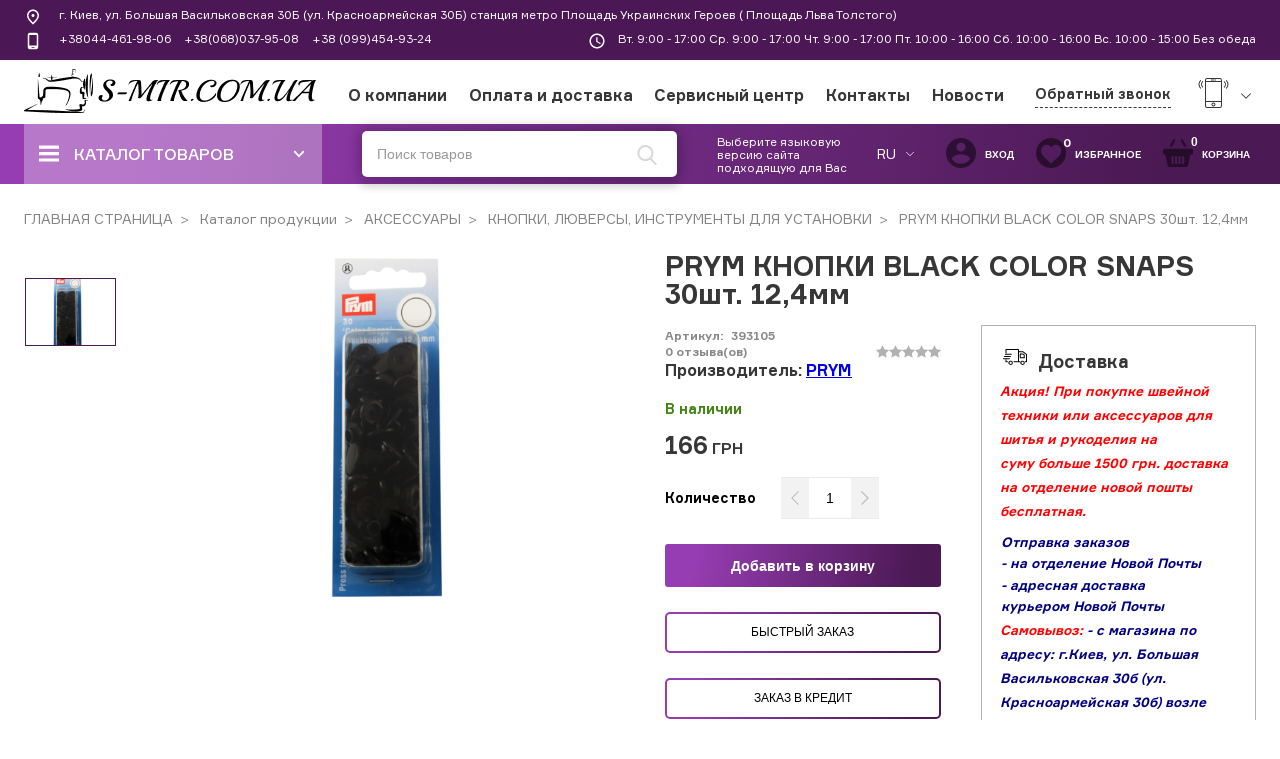

--- FILE ---
content_type: text/html; charset=UTF-8
request_url: https://s-mir.com.ua/product-prym-knopki-black-color-snaps-30sht-124mm
body_size: 187924
content:
<!DOCTYPE html>
<html lang="ru" dir="ltr" class="no-js" data-lang="ru">
<head>
    
<meta charset="utf-8">
<meta http-equiv="X-UA-Compatible" content="IE=edge">
<title>PRYM КНОПКИ BLACK COLOR SNAPS 30шт. 12,4мм  - купить в Украине за 166 грн | Интернет-магазин S-Mir</title>

<!-- www.wezom.com.ua -->
<!-- shveinyisvit -->
<!-- no description -->
<!-- Open Graph -->
<meta property="og:title" content="PRYM КНОПКИ BLACK COLOR SNAPS 30шт. 12,4мм  - купить в Украине за 166 грн | Интернет-магазин S-Mir">
<meta property="og:type" content="website">
<meta property="og:site_name" content="s-mir.com.ua">
<meta property="og:url" content="https://s-mir.com.ua/product-prym-knopki-black-color-snaps-30sht-124mm">
<meta property="og:description" content="Купить PRYM КНОПКИ BLACK COLOR SNAPS 30шт. 12,4мм  в Украине ⭐ Оперативная доставка ✓ Привлекательные цены ✓ PRYM КНОПКИ BLACK COLOR SNAPS 30шт. 12,4мм  за 166 грн только у нас! Современные КНОПКИ, ЛЮВЕРСЫ, ИНСТРУМЕНТЫ ДЛЯ УСТАНОВКИ от компании PRYM ⚡ Гарантия качества ✓ Бесплатная консультация ✓ Любые способы оплаты. ">
<meta property="og:image" content="https://s-mir.com.ua/Media/images/catalog/big/17f33a8396bf8473c89163052786e41b.jpg">
<!-- Touch -->
<meta name="format-detection" content="telephone=no">
<meta name="format-detection" content="address=no">

<!-- Responsive -->
<meta name="HandheldFriendly" content="True">
<meta name="MobileOptimized" content="320">
<meta name="apple-mobile-web-app-capable" content="yes">
<meta name="viewport" content="width=device-width, minimum-scale=1.0, maximum-scale=1.0, user-scalable=no">

    <meta name="description" lang="ru-ru" content="Купить PRYM КНОПКИ BLACK COLOR SNAPS 30шт. 12,4мм  в Украине ⭐ Оперативная доставка ✓ Привлекательные цены ✓ PRYM КНОПКИ BLACK COLOR SNAPS 30шт. 12,4мм  за 166 грн только у нас! Современные КНОПКИ, ЛЮВЕРСЫ, ИНСТРУМЕНТЫ ДЛЯ УСТАНОВКИ от компании PRYM ⚡ Гарантия качества ✓ Бесплатная консультация ✓ Любые способы оплаты. ">
    <meta name="keywords" lang="ru-ru" content="">

    <link rel="alternate" hreflang="ru" href="https://s-mir.com.ua/product-prym-knopki-black-color-snaps-30sht-124mm" />
    <link rel="alternate" hreflang="uk" href="https://s-mir.com.ua/ua/product-prym-knopki-black-color-snaps-30sht-124mm" />
<!-- Favicons -->

<link rel="apple-touch-icon" sizes="180x180" href="https://s-mir.com.ua/Media/favicons/apple-touch-icon.png">
<link rel="icon" type="image/png" sizes="32x32" href="https://s-mir.com.ua/Media/favicons/favicon-32x32.png">
<link rel="icon" type="image/png" sizes="16x16" href="https://s-mir.com.ua/Media/favicons/favicon-16x16.png">
<link rel="manifest" href="https://s-mir.com.ua/Media/favicons/manifest.json">
<link rel="mask-icon" href="https://s-mir.com.ua/Media/favicons/safari-pinned-tab.svg" color="#5bbad5">
<link rel="shortcut icon" href="https://s-mir.com.ua/Media/favicons/favicon.ico">
<meta name="msapplication-config" content="https://s-mir.com.ua/Media/favicons/browserconfig.xml">
<meta name="theme-color" content="#ffffff">

    <link type="text/css" href="/Media/css/vendor/jquery-plugins.css?v=1619811601" rel="stylesheet" />
    <link type="text/css" href="/Media/css/style.css?v=1738929191" rel="stylesheet" />
    <link type="text/css" href="/Media/css/cart.css?v=1620288018" rel="stylesheet" />
    <link type="text/css" href="/Media/css/programmer/fpopup.css?v=1554903685" rel="stylesheet" />

<style>
	@media screen and (max-width:1279px){.header__user-controls .mobile-icons-box{display:block}}@media screen and (min-width:1024px){.header__info{display:flex}.slider-row .slider-box{overflow:hidden}}catalog .header__catalog-list ul>li>ul{right:0;top:60px}.header__menu{position:fixed;background:#fff;top:0;left:0;right:0;z-index:100;padding-top:10px}.header__search{padding:5px 40px;-webkit-box-flex:2.1;flex-grow:2.1}.header__search .close{position:absolute;right:20px;top:50%;transform:translateY(-50%)}.header__search-form{box-shadow:0 0 14px 2px rgba(0,1,5,.3)}.header__row-bottom{margin-top:0}.slider-row{flex-direction:column}.header__menu{padding-top:0}
</style>

<!-- localstorage-test.js -->
<script>"use strict";!function(win){function testLocal(testKey){try{return localStorage.setItem(testKey,testKey),localStorage.removeItem(testKey),!0}catch(e){return!1}}win.localSupport=testLocal("test-key"),win.localWrite=function(key,val){try{localStorage.setItem(key,val)}catch(e){if(e==QUOTA_EXCEEDED_ERR)return!1}}}(window);</script>
<script>var MEDIA_FONT_PATH = 'https://s-mir.com.ua/Media/';</script>
<!-- localstorage-fonts.js -->
<script>"use strict";!function(win){function writeCSS(styleString){var styleElement=document.createElement("style");styleElement.rel="stylesheet",document.getElementsByTagName("head")[0].appendChild(styleElement);try{styleElement.innerText=styleString,styleElement.innerHTML=styleString}catch(e){try{styleElement.styleSheet.cssText=styleString}catch(e){return}}}function supportsWoff2(){if(!win.FontFace)return!1;var woff2=new FontFace("t",'url([data-uri]) format("woff2")',{});return woff2.load().catch(function(){}),"loading"===woff2.status||"loaded"===woff2.status}function loadExternalFont(url,urlKey,cssKey){var request=new XMLHttpRequest;request.open("GET",url),request.onload=function(){if(request.status>=200&&request.status<400){var css=request.responseText;writeCSS(css),win.localSupport&&(win.localWrite(urlKey,url),win.localWrite(cssKey,css))}else console.warn("request loadExternalFont - fail")},request.send()}function loadFont(fontName,srcWoff,srcWoff2){var prefix=fontName+"-x-font-",urlKey=prefix+"url",cssKey=prefix+"css",url=srcWoff2&&supportsWoff2()?srcWoff2:srcWoff;if(win.localSupport){var localUrl=localStorage[urlKey],localCss=localStorage[cssKey];localCss&&localUrl===url?writeCSS(localCss):loadExternalFont(url,urlKey,cssKey)}else loadExternalFont(url,urlKey,cssKey)}loadFont("shveinyisvit-fonts",MEDIA_FONT_PATH+"css/fonts/fonts-woff.css",MEDIA_FONT_PATH+"css/fonts/fonts-woff2.css")}(window);</script>
<!-- svg4everybody.js -->
<script>!function(a,b){"function"==typeof define&&define.amd?define([],function(){return a.svg4everybody=b()}):"object"==typeof exports?module.exports=b():a.svg4everybody=b()}(this,function(){function a(a,b){if(b){var c=document.createDocumentFragment(),d=!a.getAttribute("viewBox")&&b.getAttribute("viewBox");d&&a.setAttribute("viewBox",d);for(var e=b.cloneNode(!0);e.childNodes.length;)c.appendChild(e.firstChild);a.appendChild(c)}}function b(b){b.onreadystatechange=function(){if(4===b.readyState){var c=b._cachedDocument;c||(c=b._cachedDocument=document.implementation.createHTMLDocument(""),c.body.innerHTML=b.responseText,b._cachedTarget={}),b._embeds.splice(0).map(function(d){var e=b._cachedTarget[d.id];e||(e=b._cachedTarget[d.id]=c.getElementById(d.id)),a(d.svg,e)})}},b.onreadystatechange()}function c(c){function d(){for(var c=0;c<l.length;){var g=l[c],h=g.parentNode;if(h&&/svg/i.test(h.nodeName)){var i=g.getAttribute("xlink:href");if(e&&(!f.validate||f.validate(i,h,g))){h.removeChild(g);var m=i.split("#"),n=m.shift(),o=m.join("#");if(n.length){var p=j[n];p||(p=j[n]=new XMLHttpRequest,p.open("GET",n),p.send(),p._embeds=[]),p._embeds.push({svg:h,id:o}),b(p)}else a(h,document.getElementById(o))}}else++c}k(d,67)}var e,f=Object(c),g=/\bTrident\/[567]\b|\bMSIE (?:9|10)\.0\b/,h=/\bAppleWebKit\/(\d+)\b/,i=/\bEdge\/12\.(\d+)\b/;e="polyfill"in f?f.polyfill:g.test(navigator.userAgent)||(navigator.userAgent.match(i)||[])[1]<10547||(navigator.userAgent.match(h)||[])[1]<537;var j={},k=window.requestAnimationFrame||setTimeout,l=document.getElementsByTagName("use");e&&d()}return c});</script>
<script>document.addEventListener("DOMContentLoaded", function() { svg4everybody({}); });</script>

<!-- saved from url=(0014)about:internet -->
<!--[if IE]><meta http-equiv="imagetoolbar" content="no"><![endif]-->
<!--[if lt IE 9]><script src="https://cdnjs.cloudflare.com/ajax/libs/html5shiv/3.7.3/html5shiv.js"></script><![endif]-->
<script>
    var svgPath = 'https://s-mir.com.ua/Media/svg/';
    // var mediaPath = 'dist/';
</script>
            <!-- Global site tag (gtag.js) - Google Analytics -->
<script async src="https://www.googletagmanager.com/gtag/js?id=UA-72075428-1"></script>
<script>
  window.dataLayer = window.dataLayer || [];
  function gtag(){dataLayer.push(arguments);}
  gtag('js', new Date());

  gtag('config', 'UA-72075428-1');
</script>            <meta name="google-site-verification" content="mUtnle0uU1t03hHso1IWnNnAT6zWMAktj96PtiPC3w8" />            <!-- Google Tag Manager -->
<script>(function(w,d,s,l,i){w[l]=w[l]||[];w[l].push({'gtm.start':
new Date().getTime(),event:'gtm.js'});var f=d.getElementsByTagName(s)[0],
j=d.createElement(s),dl=l!='dataLayer'?'&l='+l:'';j.async=true;j.src=
'https://www.googletagmanager.com/gtm.js?id='+i+dl;f.parentNode.insertBefore(j,f);
})(window,document,'script','dataLayer','GTM-MTLHJCV');</script>
<!-- End Google Tag Manager -->
    </head>
<body>
    <!-- Google Tag Manager (noscript) -->
<noscript><iframe src="https://www.googletagmanager.com/ns.html?id=GTM-MTLHJCV"
height="0" width="0" style="display:none;visibility:hidden"></iframe></noscript>
<!-- End Google Tag Manager (noscript) -->

<div class="main-wrapper" id="wrapper">
        <!-- #end seo-text -->
    <div class="main-container">

        
<header class="header">
	<div class="header__menu">
		<div class="header__info">
			<div class="container">
				<div class="header__info-block grid">
					<div class="gcell">
						<div class="header__info-item">
							<div class="header__info-icon">
								<svg height="18" width="18">
            <use xlink:href="https://s-mir.com.ua/Media/svg/sprite.svg#location" /></svg>							</div>
							<div class="header__info-text">
								<a target="_blank" href="https://www.google.com/maps/place/%D0%A8%D0%B2%D0%B5%D0%B9%D0%BD%D0%B8%D0%B9+%D1%81%D0%B2%D1%96%D1%82/@50.4384346,30.5129624,17z/data=!3m1!4b1!4m6!3m5!1s0x40d4cefc02c9b227:0x8664e6429a045344!8m2!3d50.4384346!4d30.5155373!16s%2Fg%2F11c5rmktpj?entry=ttu">г. Киев, ул. Большая Васильковская 30Б (ул. Красноармейская 30Б) станция метро Площадь Украинских Героев ( Площадь Льва Толстого)</a>
							</div>
						</div>
					</div>
					<div class="gcell">
						<div class="header__info-item">
							<div class="header__info-icon">
								<svg height="18" width="18">
            <use xlink:href="https://s-mir.com.ua/Media/svg/sprite.svg#phone-small" /></svg>							</div>
							<div class="header__info-text">
							                                <a href="tel:+380444619806" onclick="gtag('event', 'call_head')">+38044-461-98-06</a>
							                                <a href="tel:+380680379508" onclick="gtag('event', 'call_head')">+38(068)037-95-08</a>
							                                <a href="tel:+380994549324" onclick="gtag('event', 'call_head')">+38 (099)454-93-24</a>
														</div>
						</div>
					</div>
					<div class="gcell">
						<div class="header__info-item">
							<div class="header__info-icon">
								<svg height="18" width="18">
            <use xlink:href="https://s-mir.com.ua/Media/svg/sprite.svg#clock" /></svg>							</div>
							<div class="header__info-text text--center">
                                Вт. 9:00 - 17:00 Ср. 9:00 - 17:00 Чт. 9:00 - 17:00 Пт. 10:00 - 16:00 Сб. 10:00 - 16:00 Вс. 10:00 - 15:00 Без обеда							</div>
						</div>
				</div>
				</div>
			</div>
		</div>
		<div class="header__row-top">
			<div class="container">
				<div class="header__row grid grid--nowrap">
											<a href="https://s-mir.com.ua/ru" class="header__logo gcell">
							<img src="https://s-mir.com.ua/Media/css/pic/logo.png" alt="Logo">
						</a>
					
					<button id="js-hamburger-menu" class="hamburger hamburger--slider hamburger--blue _def-hide-i gcell" type="button">
						   <span class="hamburger-box">
							  <span class="hamburger-inner"></span>
						   </span>
					</button>
					<nav class="gcell">
						<ul class="header__nav" itemscope itemtype="http://www.schema.org/SiteNavigationElement">
																							<li itemprop="name">
																			<a itemprop="url" href="https://s-mir.com.ua/about">О компании</a>
																	</li>
																							<li itemprop="name">
																			<a itemprop="url" href="https://s-mir.com.ua/oplata">Оплата и доставка</a>
																	</li>
																							<li itemprop="name">
																			<a itemprop="url" href="https://s-mir.com.ua/service">Сервисный центр</a>
																	</li>
																							<li itemprop="name">
																			<a itemprop="url" href="https://s-mir.com.ua/contact">Контакты</a>
																	</li>
																							<li itemprop="name">
																			<a itemprop="url" href="https://s-mir.com.ua/news">Новости</a>
																	</li>
							
						</ul>
					</nav>
					<div class="header__connect gcell">
						<div class="header__connect-contacts">
							<span class="js-callback js-mfp-ajax callback" data-url="https://s-mir.com.ua/popup/callback">Обратный звонок</span>
							<div class="phones">
								<div class="phones__main">
									<div class="grid grid--items-center grid--nowrap">
                                        <span class="phones__icon">
                                            <svg height="30" width="33">
            <use xlink:href="https://s-mir.com.ua/Media/svg/sprite.svg#phone" /></svg>                                        </span>

										<a class="_cMg-show" href="tel:+380444619806">+38044-461-98-06</a>
										<span class="phones__arrow-open">
                                        <svg height="10" width="18">
            <use xlink:href="https://s-mir.com.ua/Media/svg/sprite.svg#arrow-down" /></svg>									</span>
									</div>
									<div class="phones__list-block">
										<ul>
																							<li>
													<a href="tel:+380444619806" onclick="gtag('event', 'call_head')">+38044-461-98-06</a>
												</li>
																							<li>
													<a href="tel:+380680379508" onclick="gtag('event', 'call_head')">+38(068)037-95-08</a>
												</li>
																							<li>
													<a href="tel:+380994549324" onclick="gtag('event', 'call_head')">+38 (099)454-93-24</a>
												</li>
																					</ul>
									</div>
								</div>
							</div>
						</div>
					</div>
				</div>
			</div>
		</div>
		<div class="header__row-bottom">
			<div class="container">
				<div class="header__nav-controls">
					<div class="header__catalog js-catalog">
						<div class="header__catalog-button js-catalog-button">
							<span class="burger">
                                <svg >
            <use xlink:href="https://s-mir.com.ua/Media/svg/sprite.svg#hamburger" /></svg>							</span>
							<span>Каталог 
товаров</span>
							<span class="svg">
                                <svg height="11" width="11">
            <use xlink:href="https://s-mir.com.ua/Media/svg/sprite.svg#arrow" /></svg>                            </span>
						</div>
						<div class="js-catalog-menu header__catalog-list">
                            
<ul itemscope itemtype="http://www.schema.org/SiteNavigationElement">
                                        <li itemprop="name">
                            <a class="link" href="https://s-mir.com.ua/catalog/shvejnye-mashiny">
                    <div class="image">
                        <img src="https://s-mir.com.ua/Media/images/catalog_tree_menu/small/1599d58d99b8f992fb2557c0d03bc070.jpg" alt="ico">
                    </div>
                    <div class="text">
                        <span>ШВЕЙНЫЕ МАШИНЫ</span>
                    </div>
                </a>
                                        <div class="header__sub-catalog-list-outer">
        <ul class="header__sub-catalog-list">
                    <li class="header__catalog-sub-item">
                                    <a class="header__catalog-sub-link" href="https://s-mir.com.ua/catalog/kompjuternye-shvejnye-mashiny">КОМПЬЮТЕРНЫЕ ШВЕЙНЫЕ МАШИНЫ</a>
                                                                                    
<!-- todo вёрстка-->
                <div class="header__sub-catalog-list-outer">
            <ul class="header__sub-catalog-list">
                            <li class="header__catalog-sub-item">
                    <a class="header__catalog-sub-link" href="https://s-mir.com.ua/catalog/kompjuternye-shvejnye-mashiny/filter/brand-pfaff">PFAFF</a>
                </li>
                            <li class="header__catalog-sub-item">
                    <a class="header__catalog-sub-link" href="https://s-mir.com.ua/catalog/kompjuternye-shvejnye-mashiny/filter/brand-husqvarnaviking">HUSQVARNA VIKING</a>
                </li>
                            <li class="header__catalog-sub-item">
                    <a class="header__catalog-sub-link" href="https://s-mir.com.ua/catalog/kompjuternye-shvejnye-mashiny/filter/brand-family">FAMILY</a>
                </li>
                            <li class="header__catalog-sub-item">
                    <a class="header__catalog-sub-link" href="https://s-mir.com.ua/catalog/kompjuternye-shvejnye-mashiny/filter/brand-janome">JANOME</a>
                </li>
                            <li class="header__catalog-sub-item">
                    <a class="header__catalog-sub-link" href="https://s-mir.com.ua/catalog/kompjuternye-shvejnye-mashiny/filter/brand-singer">SINGER</a>
                </li>
                    </ul>
            </div>
                                </li>
                    <li class="header__catalog-sub-item">
                                    <a class="header__catalog-sub-link" href="https://s-mir.com.ua/catalog/elektromehanicheskie-shvejnye-mashiny">ЭЛЕКТРОМЕХАНИЧЕСКИЕ ШВЕЙНЫЕ МАШИНЫ</a>
                                                                                    
<!-- todo вёрстка-->
                <div class="header__sub-catalog-list-outer">
            <ul class="header__sub-catalog-list">
                            <li class="header__catalog-sub-item">
                    <a class="header__catalog-sub-link" href="https://s-mir.com.ua/catalog/elektromehanicheskie-shvejnye-mashiny/filter/brand-pfaff">PFAFF</a>
                </li>
                            <li class="header__catalog-sub-item">
                    <a class="header__catalog-sub-link" href="https://s-mir.com.ua/catalog/elektromehanicheskie-shvejnye-mashiny/filter/brand-family">FAMILY</a>
                </li>
                            <li class="header__catalog-sub-item">
                    <a class="header__catalog-sub-link" href="https://s-mir.com.ua/catalog/elektromehanicheskie-shvejnye-mashiny/filter/brand-janome">JANOME</a>
                </li>
                            <li class="header__catalog-sub-item">
                    <a class="header__catalog-sub-link" href="https://s-mir.com.ua/catalog/elektromehanicheskie-shvejnye-mashiny/filter/brand-singer">SINGER</a>
                </li>
                    </ul>
            </div>
                                </li>
            </ul>
            </div>
            </li>
                                    <li itemprop="name">
                            <a class="link" href="https://s-mir.com.ua/catalog/koverloki-overloki-ploskoshovnye-mashiny">
                    <div class="image">
                        <img src="https://s-mir.com.ua/Media/images/catalog_tree_menu/small/7dc2a1a0053133733bfc471c01e1da40.jpg" alt="ico">
                    </div>
                    <div class="text">
                        <span>КОВЕРЛОКИ, ОВЕРЛОКИ, ПЛОСКОШОВНЫЕ МАШИНЫ</span>
                    </div>
                </a>
                                        <div class="header__sub-catalog-list-outer">
        <ul class="header__sub-catalog-list">
                    <li class="header__catalog-sub-item">
                                    <a class="header__catalog-sub-link" href="https://s-mir.com.ua/catalog/koverloki">КОВЕРЛОКИ</a>
                                                                                    
<!-- todo вёрстка-->
                <div class="header__sub-catalog-list-outer">
            <ul class="header__sub-catalog-list">
                            <li class="header__catalog-sub-item">
                    <a class="header__catalog-sub-link" href="https://s-mir.com.ua/catalog/koverloki/filter/brand-pfaff">PFAFF</a>
                </li>
                            <li class="header__catalog-sub-item">
                    <a class="header__catalog-sub-link" href="https://s-mir.com.ua/catalog/koverloki/filter/brand-family">FAMILY</a>
                </li>
                            <li class="header__catalog-sub-item">
                    <a class="header__catalog-sub-link" href="https://s-mir.com.ua/catalog/koverloki/filter/brand-babylock">BABY LOCK</a>
                </li>
                    </ul>
            </div>
                                </li>
                    <li class="header__catalog-sub-item">
                                    <a class="header__catalog-sub-link" href="https://s-mir.com.ua/catalog/overloki">ОВЕРЛОКИ </a>
                                                                                    
<!-- todo вёрстка-->
                <div class="header__sub-catalog-list-outer">
            <ul class="header__sub-catalog-list">
                            <li class="header__catalog-sub-item">
                    <a class="header__catalog-sub-link" href="https://s-mir.com.ua/catalog/overloki/filter/brand-husqvarnaviking">HUSQVARNA VIKING</a>
                </li>
                            <li class="header__catalog-sub-item">
                    <a class="header__catalog-sub-link" href="https://s-mir.com.ua/catalog/overloki/filter/brand-brother">BROTHER</a>
                </li>
                            <li class="header__catalog-sub-item">
                    <a class="header__catalog-sub-link" href="https://s-mir.com.ua/catalog/overloki/filter/brand-family">FAMILY</a>
                </li>
                            <li class="header__catalog-sub-item">
                    <a class="header__catalog-sub-link" href="https://s-mir.com.ua/catalog/overloki/filter/brand-janome">JANOME</a>
                </li>
                            <li class="header__catalog-sub-item">
                    <a class="header__catalog-sub-link" href="https://s-mir.com.ua/catalog/overloki/filter/brand-singer">SINGER</a>
                </li>
                            <li class="header__catalog-sub-item">
                    <a class="header__catalog-sub-link" href="https://s-mir.com.ua/catalog/overloki/filter/brand-jaguar">JAGUAR</a>
                </li>
                    </ul>
            </div>
                                </li>
                    <li class="header__catalog-sub-item">
                                    <a class="header__catalog-sub-link" href="https://s-mir.com.ua/catalog/ploskoshovnye-mashiny">ПЛОСКОШОВНЫЕ МАШИНЫ</a>
                                                                                    
<!-- todo вёрстка-->
                <div class="header__sub-catalog-list-outer">
            <ul class="header__sub-catalog-list">
                            <li class="header__catalog-sub-item">
                    <a class="header__catalog-sub-link" href="https://s-mir.com.ua/catalog/ploskoshovnye-mashiny/filter/brand-family">FAMILY</a>
                </li>
                            <li class="header__catalog-sub-item">
                    <a class="header__catalog-sub-link" href="https://s-mir.com.ua/catalog/ploskoshovnye-mashiny/filter/brand-janome">JANOME</a>
                </li>
                    </ul>
            </div>
                                </li>
            </ul>
            </div>
            </li>
                                    <li itemprop="name">
                            <a class="link" href="https://s-mir.com.ua/catalog/shvejno-vyshivalnye-vyshivalnye-mashiny">
                    <div class="image">
                        <img src="https://s-mir.com.ua/Media/images/catalog_tree_menu/small/439590db0feb5c8e3b2597515f8a1af9.jpg" alt="ico">
                    </div>
                    <div class="text">
                        <span>ВЫШИВАЛЬНЫЕ И ШВЕЙНО-ВЫШИВАЛЬНЫЕ</span>
                    </div>
                </a>
                                </li>
                                    <li itemprop="name">
                            <a class="link" href="https://s-mir.com.ua/catalog/shvejnaja-mashina-ruchnogo-stezhka">
                    <div class="image">
                        <img src="https://s-mir.com.ua/Media/images/catalog_tree_menu/small/77d7909353de4636d984d88c3cf85ed7.jpg" alt="ico">
                    </div>
                    <div class="text">
                        <span>ШВЕЙНЫЕ МАШИНЫ РУЧНОГО СТЕЖКА</span>
                    </div>
                </a>
                                </li>
                                    <li itemprop="name">
                            <a class="link" href="https://s-mir.com.ua/catalog/vjazalnye-mashiny">
                    <div class="image">
                        <img src="https://s-mir.com.ua/Media/images/catalog_tree_menu/small/269165722b899411053352b191bd882b.jpg" alt="ico">
                    </div>
                    <div class="text">
                        <span>ВЯЗАЛЬНЫЕ МАШИНЫ</span>
                    </div>
                </a>
                                </li>
                                    <li itemprop="name">
                            <a class="link" href="https://s-mir.com.ua/catalog/aksessuary">
                    <div class="image">
                        <img src="https://s-mir.com.ua/Media/images/catalog_tree_menu/small/784e16d78bacecd9ef19362852d3bdb8.jpg" alt="ico">
                    </div>
                    <div class="text">
                        <span>АКСЕССУАРЫ </span>
                    </div>
                </a>
                                        <div class="header__sub-catalog-list-outer">
        <ul class="header__sub-catalog-list">
                    <li class="header__catalog-sub-item">
                                    <a class="header__catalog-sub-link" href="https://s-mir.com.ua/catalog/portnovskie-manekeny">ПОРТНОВСКИЕ МАНЕКЕНЫ </a>
                                                                                    
<!-- todo вёрстка-->
                <div class="header__sub-catalog-list-outer">
            <ul class="header__sub-catalog-list">
                            <li class="header__catalog-sub-item">
                    <a class="header__catalog-sub-link" href="https://s-mir.com.ua/catalog/portnovskie-manekeny/filter/brand-dressmakingmodel">Dressmaking Model</a>
                </li>
                    </ul>
            </div>
                                </li>
                    <li class="header__catalog-sub-item">
                                    <a class="header__catalog-sub-link" href="https://s-mir.com.ua/catalog/markirovochnye-instrumenty">МАРКИРОВОЧНЫЕ ИНСТРУМЕНТЫ</a>
                                                                                    
<!-- todo вёрстка-->
                <div class="header__sub-catalog-list-outer">
            <ul class="header__sub-catalog-list">
                            <li class="header__catalog-sub-item">
                    <a class="header__catalog-sub-link" href="https://s-mir.com.ua/catalog/markirovochnye-instrumenty/filter/brand-prym">PRYM</a>
                </li>
                            <li class="header__catalog-sub-item">
                    <a class="header__catalog-sub-link" href="https://s-mir.com.ua/catalog/markirovochnye-instrumenty/filter/brand-strima">STRIMA</a>
                </li>
                    </ul>
            </div>
                                </li>
                    <li class="header__catalog-sub-item">
                                    <a class="header__catalog-sub-link" href="https://s-mir.com.ua/catalog/igly-dlja-shvejnyh-mashin-overlokov-koverlokov">ИГЛЫ ДЛЯ ШВЕЙНЫХ МАШИН, ОВЕРЛОКОВ, КОВЕРЛОКОВ, ПЛОСКОШОВНІХ МАШИН</a>
                                                                                    
<!-- todo вёрстка-->
                <div class="header__sub-catalog-list-outer">
            <ul class="header__sub-catalog-list">
                            <li class="header__catalog-sub-item">
                    <a class="header__catalog-sub-link" href="https://s-mir.com.ua/catalog/igly-dlja-shvejnyh-mashin-overlokov-koverlokov/filter/brand-schmetz">SCHMETZ</a>
                </li>
                    </ul>
            </div>
                                </li>
                    <li class="header__catalog-sub-item">
                                    <a class="header__catalog-sub-link" href="https://s-mir.com.ua/catalog/igly-dlja-ruchnogo-shitja-naperstki-grejfery-kolpachki-zaschitnye">ИГЛЫ ДЛЯ РУЧНОГО ШИТЬЯ, НАПЕРСТКИ, ГРЕЙФЕРЫ</a>
                                                                                    
<!-- todo вёрстка-->
                <div class="header__sub-catalog-list-outer">
            <ul class="header__sub-catalog-list">
                            <li class="header__catalog-sub-item">
                    <a class="header__catalog-sub-link" href="https://s-mir.com.ua/catalog/igly-dlja-ruchnogo-shitja-naperstki-grejfery-kolpachki-zaschitnye/filter/brand-prym">PRYM</a>
                </li>
                    </ul>
            </div>
                                </li>
                    <li class="header__catalog-sub-item">
                                    <a class="header__catalog-sub-link" href="https://s-mir.com.ua/catalog/santimetry-ruletki">САНТИМЕТРЫ, ЛИНЕЙКИ, ЛЕКАЛА</a>
                                                                                    
<!-- todo вёрстка-->
                <div class="header__sub-catalog-list-outer">
            <ul class="header__sub-catalog-list">
                            <li class="header__catalog-sub-item">
                    <a class="header__catalog-sub-link" href="https://s-mir.com.ua/catalog/santimetry-ruletki/filter/brand-prym">PRYM</a>
                </li>
                            <li class="header__catalog-sub-item">
                    <a class="header__catalog-sub-link" href="https://s-mir.com.ua/catalog/santimetry-ruletki/filter/brand-sewmate">SEW MATE</a>
                </li>
                    </ul>
            </div>
                                </li>
                    <li class="header__catalog-sub-item">
                                    <a class="header__catalog-sub-link" href="https://s-mir.com.ua/catalog/nozhnitsy">НОЖНИЦЫ</a>
                                                                                    
<!-- todo вёрстка-->
                <div class="header__sub-catalog-list-outer">
            <ul class="header__sub-catalog-list">
                            <li class="header__catalog-sub-item">
                    <a class="header__catalog-sub-link" href="https://s-mir.com.ua/catalog/nozhnitsy/filter/brand-prym">PRYM</a>
                </li>
                            <li class="header__catalog-sub-item">
                    <a class="header__catalog-sub-link" href="https://s-mir.com.ua/catalog/nozhnitsy/filter/brand-nusharp">NUSHARP</a>
                </li>
                            <li class="header__catalog-sub-item">
                    <a class="header__catalog-sub-link" href="https://s-mir.com.ua/catalog/nozhnitsy/filter/brand-madeira">MADEIRA</a>
                </li>
                            <li class="header__catalog-sub-item">
                    <a class="header__catalog-sub-link" href="https://s-mir.com.ua/catalog/nozhnitsy/filter/brand-donwei">DONWEI</a>
                </li>
                    </ul>
            </div>
                                </li>
                    <li class="header__catalog-sub-item">
                                    <a class="header__catalog-sub-link" href="https://s-mir.com.ua/catalog/bulavki-portnovskie-anglijskie">БУЛАВКИ (ПОРТНОВСКИЕ, АНГЛИЙСКИЕ)</a>
                                                                                    
<!-- todo вёрстка-->
                <div class="header__sub-catalog-list-outer">
            <ul class="header__sub-catalog-list">
                            <li class="header__catalog-sub-item">
                    <a class="header__catalog-sub-link" href="https://s-mir.com.ua/catalog/bulavki-portnovskie-anglijskie/filter/brand-prym">PRYM</a>
                </li>
                            <li class="header__catalog-sub-item">
                    <a class="header__catalog-sub-link" href="https://s-mir.com.ua/catalog/bulavki-portnovskie-anglijskie/filter/brand-donwei">DONWEI</a>
                </li>
                    </ul>
            </div>
                                </li>
                    <li class="header__catalog-sub-item">
                                    <a class="header__catalog-sub-link" href="https://s-mir.com.ua/catalog/knopki-ljuversy-instrumenty-dlja-ustanovki">КНОПКИ, ЛЮВЕРСЫ, ИНСТРУМЕНТЫ ДЛЯ УСТАНОВКИ</a>
                                                                                    
<!-- todo вёрстка-->
                <div class="header__sub-catalog-list-outer">
            <ul class="header__sub-catalog-list">
                            <li class="header__catalog-sub-item">
                    <a class="header__catalog-sub-link" href="https://s-mir.com.ua/catalog/knopki-ljuversy-instrumenty-dlja-ustanovki/filter/brand-prym">PRYM</a>
                </li>
                    </ul>
            </div>
                                </li>
                    <li class="header__catalog-sub-item">
                                    <a class="header__catalog-sub-link" href="https://s-mir.com.ua/catalog/pechvork-kvilting-kovriki-nozhi-linejki">ПЭЧВОРК, КВИЛТИНГ </a>
                                                                                    
<!-- todo вёрстка-->
                <div class="header__sub-catalog-list-outer">
            <ul class="header__sub-catalog-list">
                            <li class="header__catalog-sub-item">
                    <a class="header__catalog-sub-link" href="https://s-mir.com.ua/catalog/pechvork-kvilting-kovriki-nozhi-linejki/filter/brand-prym">PRYM</a>
                </li>
                            <li class="header__catalog-sub-item">
                    <a class="header__catalog-sub-link" href="https://s-mir.com.ua/catalog/pechvork-kvilting-kovriki-nozhi-linejki/filter/brand-sewmate">SEW MATE</a>
                </li>
                    </ul>
            </div>
                                </li>
                    <li class="header__catalog-sub-item">
                                    <a class="header__catalog-sub-link" href="https://s-mir.com.ua/catalog/igolnitsy-magnitnye-igolnitsy-magnity">МАГНИТНЫЕ ИГОЛЬНИЦЫ</a>
                                                                                    
<!-- todo вёрстка-->
                <div class="header__sub-catalog-list-outer">
            <ul class="header__sub-catalog-list">
                            <li class="header__catalog-sub-item">
                    <a class="header__catalog-sub-link" href="https://s-mir.com.ua/catalog/igolnitsy-magnitnye-igolnitsy-magnity/filter/brand-prym">PRYM</a>
                </li>
                            <li class="header__catalog-sub-item">
                    <a class="header__catalog-sub-link" href="https://s-mir.com.ua/catalog/igolnitsy-magnitnye-igolnitsy-magnity/filter/brand-sewmate">SEW MATE</a>
                </li>
                    </ul>
            </div>
                                </li>
                    <li class="header__catalog-sub-item">
                                    <a class="header__catalog-sub-link" href="https://s-mir.com.ua/catalog/pjaltsa-dlja-vyshivalnyh-shvejno-vyshivalnyh-mashin">ПЯЛЬЦА ДЛЯ ВЫШИВАЛЬНЫХ, ШВЕЙНО-ВЫШИВАЛЬНЫХ МАШИН</a>
                                                                                    
<!-- todo вёрстка-->
                <div class="header__sub-catalog-list-outer">
            <ul class="header__sub-catalog-list">
                            <li class="header__catalog-sub-item">
                    <a class="header__catalog-sub-link" href="https://s-mir.com.ua/catalog/pjaltsa-dlja-vyshivalnyh-shvejno-vyshivalnyh-mashin/filter/brand-pfaff">PFAFF</a>
                </li>
                            <li class="header__catalog-sub-item">
                    <a class="header__catalog-sub-link" href="https://s-mir.com.ua/catalog/pjaltsa-dlja-vyshivalnyh-shvejno-vyshivalnyh-mashin/filter/brand-husqvarnaviking">HUSQVARNA VIKING</a>
                </li>
                            <li class="header__catalog-sub-item">
                    <a class="header__catalog-sub-link" href="https://s-mir.com.ua/catalog/pjaltsa-dlja-vyshivalnyh-shvejno-vyshivalnyh-mashin/filter/brand-janome">JANOME</a>
                </li>
                    </ul>
            </div>
                                </li>
                    <li class="header__catalog-sub-item">
                                    <a class="header__catalog-sub-link" href="https://s-mir.com.ua/catalog/aksessuary-dlja-bytovogo-shvejnogo-oborudovanija">АКСЕССУАРЫ ДЛЯ БЫТОВОГО ШВЕЙНОГО ОБОРУДОВАНИЯ</a>
                                                                                    
<!-- todo вёрстка-->
                <div class="header__sub-catalog-list-outer">
            <ul class="header__sub-catalog-list">
                            <li class="header__catalog-sub-item">
                    <a class="header__catalog-sub-link" href="https://s-mir.com.ua/catalog/aksessuary-dlja-bytovogo-shvejnogo-oborudovanija/filter/brand-pfaff">PFAFF</a>
                </li>
                            <li class="header__catalog-sub-item">
                    <a class="header__catalog-sub-link" href="https://s-mir.com.ua/catalog/aksessuary-dlja-bytovogo-shvejnogo-oborudovanija/filter/brand-husqvarnaviking">HUSQVARNA VIKING</a>
                </li>
                            <li class="header__catalog-sub-item">
                    <a class="header__catalog-sub-link" href="https://s-mir.com.ua/catalog/aksessuary-dlja-bytovogo-shvejnogo-oborudovanija/filter/brand-family">FAMILY</a>
                </li>
                            <li class="header__catalog-sub-item">
                    <a class="header__catalog-sub-link" href="https://s-mir.com.ua/catalog/aksessuary-dlja-bytovogo-shvejnogo-oborudovanija/filter/brand-janome">JANOME</a>
                </li>
                            <li class="header__catalog-sub-item">
                    <a class="header__catalog-sub-link" href="https://s-mir.com.ua/catalog/aksessuary-dlja-bytovogo-shvejnogo-oborudovanija/filter/brand-prym">PRYM</a>
                </li>
                            <li class="header__catalog-sub-item">
                    <a class="header__catalog-sub-link" href="https://s-mir.com.ua/catalog/aksessuary-dlja-bytovogo-shvejnogo-oborudovanija/filter/brand-sewmate">SEW MATE</a>
                </li>
                            <li class="header__catalog-sub-item">
                    <a class="header__catalog-sub-link" href="https://s-mir.com.ua/catalog/aksessuary-dlja-bytovogo-shvejnogo-oborudovanija/filter/brand-janomefamily">JANOME/FAMILY</a>
                </li>
                            <li class="header__catalog-sub-item">
                    <a class="header__catalog-sub-link" href="https://s-mir.com.ua/catalog/aksessuary-dlja-bytovogo-shvejnogo-oborudovanija/filter/brand-donwei">DONWEI</a>
                </li>
                            <li class="header__catalog-sub-item">
                    <a class="header__catalog-sub-link" href="https://s-mir.com.ua/catalog/aksessuary-dlja-bytovogo-shvejnogo-oborudovanija/filter/brand-maszpil">MASZPIL</a>
                </li>
                    </ul>
            </div>
                                </li>
                    <li class="header__catalog-sub-item">
                                    <a class="header__catalog-sub-link" href="https://s-mir.com.ua/catalog/boksy-dlja-hranenija-aksessuarov-dorozhnye-nabory">Органайзеры для швейного оборудования и фурнитуры</a>
                                                                                    
<!-- todo вёрстка-->
                <div class="header__sub-catalog-list-outer">
            <ul class="header__sub-catalog-list">
                            <li class="header__catalog-sub-item">
                    <a class="header__catalog-sub-link" href="https://s-mir.com.ua/catalog/boksy-dlja-hranenija-aksessuarov-dorozhnye-nabory/filter/brand-prym">PRYM</a>
                </li>
                            <li class="header__catalog-sub-item">
                    <a class="header__catalog-sub-link" href="https://s-mir.com.ua/catalog/boksy-dlja-hranenija-aksessuarov-dorozhnye-nabory/filter/brand-donwei">DONWEI</a>
                </li>
                    </ul>
            </div>
                                </li>
                    <li class="header__catalog-sub-item">
                                    <a class="header__catalog-sub-link" href="https://s-mir.com.ua/catalog/prisposoblenija-dlja-formirovanija-kosoj-bejki">ПРИСПОСОБЛЕНИЯ ДЛЯ ФОРМИРОВАНИЯ КОСОЙ БЕЙКИ</a>
                                                                                    
<!-- todo вёрстка-->
                <div class="header__sub-catalog-list-outer">
            <ul class="header__sub-catalog-list">
                            <li class="header__catalog-sub-item">
                    <a class="header__catalog-sub-link" href="https://s-mir.com.ua/catalog/prisposoblenija-dlja-formirovanija-kosoj-bejki/filter/brand-prym">PRYM</a>
                </li>
                            <li class="header__catalog-sub-item">
                    <a class="header__catalog-sub-link" href="https://s-mir.com.ua/catalog/prisposoblenija-dlja-formirovanija-kosoj-bejki/filter/brand-sewmate">SEW MATE</a>
                </li>
                    </ul>
            </div>
                                </li>
                    <li class="header__catalog-sub-item">
                                    <a class="header__catalog-sub-link" href="https://s-mir.com.ua/catalog/aksessuary-dlja-rukodelija-lampy-lupy-pjaltsa-aplikatory-dlja-straz-vyzhigatel-po-derevu">АКСЕССУАРЫ ДЛЯ РУКОДЕЛИЯ, ЛАМПЫ, ЛУПЫ, ПЯЛЬЦА</a>
                                                                                    
<!-- todo вёрстка-->
                <div class="header__sub-catalog-list-outer">
            <ul class="header__sub-catalog-list">
                            <li class="header__catalog-sub-item">
                    <a class="header__catalog-sub-link" href="https://s-mir.com.ua/catalog/aksessuary-dlja-rukodelija-lampy-lupy-pjaltsa-aplikatory-dlja-straz-vyzhigatel-po-derevu/filter/brand-prym">PRYM</a>
                </li>
                            <li class="header__catalog-sub-item">
                    <a class="header__catalog-sub-link" href="https://s-mir.com.ua/catalog/aksessuary-dlja-rukodelija-lampy-lupy-pjaltsa-aplikatory-dlja-straz-vyzhigatel-po-derevu/filter/brand-sewmate">SEW MATE</a>
                </li>
                    </ul>
            </div>
                                </li>
                    <li class="header__catalog-sub-item">
                                    <a class="header__catalog-sub-link" href="https://s-mir.com.ua/catalog/prinadlezhnosti-dlja-glazhki">ПРИНАДЛЕЖНОСТИ ДЛЯ ГЛАЖКИ</a>
                                                                                    
<!-- todo вёрстка-->
                <div class="header__sub-catalog-list-outer">
            <ul class="header__sub-catalog-list">
                            <li class="header__catalog-sub-item">
                    <a class="header__catalog-sub-link" href="https://s-mir.com.ua/catalog/prinadlezhnosti-dlja-glazhki/filter/brand-prym">PRYM</a>
                </li>
                            <li class="header__catalog-sub-item">
                    <a class="header__catalog-sub-link" href="https://s-mir.com.ua/catalog/prinadlezhnosti-dlja-glazhki/filter/brand-strima">STRIMA</a>
                </li>
                    </ul>
            </div>
                                </li>
                    <li class="header__catalog-sub-item">
                                    <a class="header__catalog-sub-link" href="https://s-mir.com.ua/catalog/klej-flizelinovye-klejuschie--lenty-stabilizatory-flizelin">КЛЕЙ, ФЛИЗЕЛИНОВЫЕ КЛЕЮЩИЕ  ЛЕНТЫ, СТАБИЛИЗАТОРЫ, ФЛИЗЕЛИН</a>
                                                                                    
<!-- todo вёрстка-->
                <div class="header__sub-catalog-list-outer">
            <ul class="header__sub-catalog-list">
                            <li class="header__catalog-sub-item">
                    <a class="header__catalog-sub-link" href="https://s-mir.com.ua/catalog/klej-flizelinovye-klejuschie--lenty-stabilizatory-flizelin/filter/brand-prym">PRYM</a>
                </li>
                    </ul>
            </div>
                                </li>
                    <li class="header__catalog-sub-item header__catalog-sub-item_with-childs">
                                    <a class="header__catalog-sub-link" href="https://s-mir.com.ua/catalog/nitki-shvejnye-vyshivalnye-nabory-shkatulki">НИТКИ ШВЕЙНЫЕ, ВЫШИВАЛЬНЫЕ, НАБОРЫ, ШКАТУЛКИ</a>
                                                                <ul class="header__sub-catalog-list">
                    <li class="header__catalog-sub-item">
                                    <a class="header__catalog-sub-link" href="https://s-mir.com.ua/catalog/shkatulki-nabory-shvejnyh-i-vyshivalnyh-nitej-madeira">ШКАТУЛКИ, НАБОРЫ ШВЕЙНЫХ И ВЫШИВАЛЬНЫХ НИТЕЙ MADEIRA</a>
                                                                                    
<!-- todo вёрстка-->
                <ul class="header__sub-catalog-list">
                            <li class="header__catalog-sub-item">
                    <a class="header__catalog-sub-link" href="https://s-mir.com.ua/catalog/shkatulki-nabory-shvejnyh-i-vyshivalnyh-nitej-madeira/filter/brand-madeira">MADEIRA</a>
                </li>
                    </ul>
                                </li>
                    <li class="header__catalog-sub-item">
                                    <a class="header__catalog-sub-link" href="https://s-mir.com.ua/catalog/nitki-spetsialnye-madeira-prym">НИТКИ СПЕЦИАЛЬНЫЕ MADEIRA, PRYM</a>
                                                                                    
<!-- todo вёрстка-->
                <ul class="header__sub-catalog-list">
                            <li class="header__catalog-sub-item">
                    <a class="header__catalog-sub-link" href="https://s-mir.com.ua/catalog/nitki-spetsialnye-madeira-prym/filter/brand-prym">PRYM</a>
                </li>
                            <li class="header__catalog-sub-item">
                    <a class="header__catalog-sub-link" href="https://s-mir.com.ua/catalog/nitki-spetsialnye-madeira-prym/filter/brand-madeira">MADEIRA</a>
                </li>
                    </ul>
                                </li>
                    <li class="header__catalog-sub-item">
                                    <a class="header__catalog-sub-link" href="https://s-mir.com.ua/catalog/nitka-vyshivalnajanizhnjaja-shpulnaja">Вышивальная нить на нижнюю шпульку</a>
                                                                                    
<!-- todo вёрстка-->
                <ul class="header__sub-catalog-list">
                            <li class="header__catalog-sub-item">
                    <a class="header__catalog-sub-link" href="https://s-mir.com.ua/catalog/nitka-vyshivalnajanizhnjaja-shpulnaja/filter/brand-madeira">MADEIRA</a>
                </li>
                            <li class="header__catalog-sub-item">
                    <a class="header__catalog-sub-link" href="https://s-mir.com.ua/catalog/nitka-vyshivalnajanizhnjaja-shpulnaja/filter/brand-mira1059">MIRA</a>
                </li>
                    </ul>
                                </li>
            </ul>
                                                                </li>
            </ul>
            </div>
            </li>
    
            <li itemprop="name">
            <a class="link">
                <div class="image">
                    <img src="https://s-mir.com.ua/Media/pic/brand.png" alt="ico">
                </div>
                <div class="text">
                    <span>Бренды</span>
                </div>
            </a>
            
<div class="header__sub-catalog-list-outer">
    <ul class="header__sub-catalog-list">
                    <li class="header__catalog-sub-item">
                <a class="header__catalog-sub-link brand" href="https://s-mir.com.ua/brands/husqvarnaviking">
                    HUSQVARNA VIKING                </a>
                                    <ul>
                        <li>
                            <a class="brand-link" href="https://s-mir.com.ua/catalog/overloki/filter/brand-husqvarnaviking">
                                ОВЕРЛОКИ  HUSQVARNA VIKING                            </a>
                        </li>
                    </ul>
                                    <ul>
                        <li>
                            <a class="brand-link" href="https://s-mir.com.ua/catalog/kompjuternye-shvejnye-mashiny/filter/brand-husqvarnaviking">
                                КОМПЬЮТЕРНЫЕ ШВЕЙНЫЕ МАШИНЫ HUSQVARNA VIKING                            </a>
                        </li>
                    </ul>
                                    <ul>
                        <li>
                            <a class="brand-link" href="https://s-mir.com.ua/catalog/shvejno-vyshivalnye-vyshivalnye-mashiny/filter/brand-husqvarnaviking">
                                ВЫШИВАЛЬНЫЕ И ШВЕЙНО-ВЫШИВАЛЬНЫЕ HUSQVARNA VIKING                            </a>
                        </li>
                    </ul>
                                    <ul>
                        <li>
                            <a class="brand-link" href="https://s-mir.com.ua/catalog/pjaltsa-dlja-vyshivalnyh-shvejno-vyshivalnyh-mashin/filter/brand-husqvarnaviking">
                                ПЯЛЬЦА ДЛЯ ВЫШИВАЛЬНЫХ, ШВЕЙНО-ВЫШИВАЛЬНЫХ МАШИН HUSQVARNA VIKING                            </a>
                        </li>
                    </ul>
                            </li>
                    <li class="header__catalog-sub-item">
                <a class="header__catalog-sub-link brand" href="https://s-mir.com.ua/brands/brother">
                    BROTHER                </a>
                                    <ul>
                        <li>
                            <a class="brand-link" href="https://s-mir.com.ua/catalog/overloki/filter/brand-brother">
                                ОВЕРЛОКИ  BROTHER                            </a>
                        </li>
                    </ul>
                                    <ul>
                        <li>
                            <a class="brand-link" href="https://s-mir.com.ua/catalog/elektromehanicheskie-shvejnye-mashiny/filter/brand-brother">
                                ЭЛЕКТРОМЕХАНИЧЕСКИЕ ШВЕЙНЫЕ МАШИНЫ BROTHER                            </a>
                        </li>
                    </ul>
                                    <ul>
                        <li>
                            <a class="brand-link" href="https://s-mir.com.ua/catalog/kompjuternye-shvejnye-mashiny/filter/brand-brother">
                                КОМПЬЮТЕРНЫЕ ШВЕЙНЫЕ МАШИНЫ BROTHER                            </a>
                        </li>
                    </ul>
                                    <ul>
                        <li>
                            <a class="brand-link" href="https://s-mir.com.ua/catalog/ploskoshovnye-mashiny/filter/brand-brother">
                                ПЛОСКОШОВНЫЕ МАШИНЫ BROTHER                            </a>
                        </li>
                    </ul>
                                    <ul>
                        <li>
                            <a class="brand-link" href="https://s-mir.com.ua/catalog/shvejno-vyshivalnye-vyshivalnye-mashiny/filter/brand-brother">
                                ВЫШИВАЛЬНЫЕ И ШВЕЙНО-ВЫШИВАЛЬНЫЕ BROTHER                            </a>
                        </li>
                    </ul>
                            </li>
                    <li class="header__catalog-sub-item">
                <a class="header__catalog-sub-link brand" href="https://s-mir.com.ua/brands/family">
                    FAMILY                </a>
                                    <ul>
                        <li>
                            <a class="brand-link" href="https://s-mir.com.ua/catalog/overloki/filter/brand-family">
                                ОВЕРЛОКИ  FAMILY                            </a>
                        </li>
                    </ul>
                                    <ul>
                        <li>
                            <a class="brand-link" href="https://s-mir.com.ua/catalog/koverloki/filter/brand-family">
                                КОВЕРЛОКИ FAMILY                            </a>
                        </li>
                    </ul>
                                    <ul>
                        <li>
                            <a class="brand-link" href="https://s-mir.com.ua/catalog/elektromehanicheskie-shvejnye-mashiny/filter/brand-family">
                                ЭЛЕКТРОМЕХАНИЧЕСКИЕ ШВЕЙНЫЕ МАШИНЫ FAMILY                            </a>
                        </li>
                    </ul>
                                    <ul>
                        <li>
                            <a class="brand-link" href="https://s-mir.com.ua/catalog/kompjuternye-shvejnye-mashiny/filter/brand-family">
                                КОМПЬЮТЕРНЫЕ ШВЕЙНЫЕ МАШИНЫ FAMILY                            </a>
                        </li>
                    </ul>
                                    <ul>
                        <li>
                            <a class="brand-link" href="https://s-mir.com.ua/catalog/ploskoshovnye-mashiny/filter/brand-family">
                                ПЛОСКОШОВНЫЕ МАШИНЫ FAMILY                            </a>
                        </li>
                    </ul>
                            </li>
                    <li class="header__catalog-sub-item">
                <a class="header__catalog-sub-link brand" href="https://s-mir.com.ua/brands/janome">
                    JANOME                </a>
                                    <ul>
                        <li>
                            <a class="brand-link" href="https://s-mir.com.ua/catalog/overloki/filter/brand-janome">
                                ОВЕРЛОКИ  JANOME                            </a>
                        </li>
                    </ul>
                                    <ul>
                        <li>
                            <a class="brand-link" href="https://s-mir.com.ua/catalog/koverloki/filter/brand-janome">
                                КОВЕРЛОКИ JANOME                            </a>
                        </li>
                    </ul>
                                    <ul>
                        <li>
                            <a class="brand-link" href="https://s-mir.com.ua/catalog/elektromehanicheskie-shvejnye-mashiny/filter/brand-janome">
                                ЭЛЕКТРОМЕХАНИЧЕСКИЕ ШВЕЙНЫЕ МАШИНЫ JANOME                            </a>
                        </li>
                    </ul>
                                    <ul>
                        <li>
                            <a class="brand-link" href="https://s-mir.com.ua/catalog/kompjuternye-shvejnye-mashiny/filter/brand-janome">
                                КОМПЬЮТЕРНЫЕ ШВЕЙНЫЕ МАШИНЫ JANOME                            </a>
                        </li>
                    </ul>
                                    <ul>
                        <li>
                            <a class="brand-link" href="https://s-mir.com.ua/catalog/ploskoshovnye-mashiny/filter/brand-janome">
                                ПЛОСКОШОВНЫЕ МАШИНЫ JANOME                            </a>
                        </li>
                    </ul>
                                    <ul>
                        <li>
                            <a class="brand-link" href="https://s-mir.com.ua/catalog/shvejno-vyshivalnye-vyshivalnye-mashiny/filter/brand-janome">
                                ВЫШИВАЛЬНЫЕ И ШВЕЙНО-ВЫШИВАЛЬНЫЕ JANOME                            </a>
                        </li>
                    </ul>
                                    <ul>
                        <li>
                            <a class="brand-link" href="https://s-mir.com.ua/catalog/pjaltsa-dlja-vyshivalnyh-shvejno-vyshivalnyh-mashin/filter/brand-janome">
                                ПЯЛЬЦА ДЛЯ ВЫШИВАЛЬНЫХ, ШВЕЙНО-ВЫШИВАЛЬНЫХ МАШИН JANOME                            </a>
                        </li>
                    </ul>
                                    <ul>
                        <li>
                            <a class="brand-link" href="https://s-mir.com.ua/catalog/aksessuary-dlja-bytovogo-shvejnogo-oborudovanija/filter/brand-janome">
                                АКСЕССУАРЫ ДЛЯ БЫТОВОГО ШВЕЙНОГО ОБОРУДОВАНИЯ JANOME                            </a>
                        </li>
                    </ul>
                            </li>
                    <li class="header__catalog-sub-item">
                <a class="header__catalog-sub-link brand" href="https://s-mir.com.ua/brands/singer">
                    SINGER                </a>
                                    <ul>
                        <li>
                            <a class="brand-link" href="https://s-mir.com.ua/catalog/overloki/filter/brand-singer">
                                ОВЕРЛОКИ  SINGER                            </a>
                        </li>
                    </ul>
                                    <ul>
                        <li>
                            <a class="brand-link" href="https://s-mir.com.ua/catalog/elektromehanicheskie-shvejnye-mashiny/filter/brand-singer">
                                ЭЛЕКТРОМЕХАНИЧЕСКИЕ ШВЕЙНЫЕ МАШИНЫ SINGER                            </a>
                        </li>
                    </ul>
                                    <ul>
                        <li>
                            <a class="brand-link" href="https://s-mir.com.ua/catalog/kompjuternye-shvejnye-mashiny/filter/brand-singer">
                                КОМПЬЮТЕРНЫЕ ШВЕЙНЫЕ МАШИНЫ SINGER                            </a>
                        </li>
                    </ul>
                                    <ul>
                        <li>
                            <a class="brand-link" href="https://s-mir.com.ua/catalog/ploskoshovnye-mashiny/filter/brand-singer">
                                ПЛОСКОШОВНЫЕ МАШИНЫ SINGER                            </a>
                        </li>
                    </ul>
                            </li>
                    <li class="header__catalog-sub-item">
                <a class="header__catalog-sub-link brand" href="https://s-mir.com.ua/brands/schmetz">
                    SCHMETZ                </a>
                                    <ul>
                        <li>
                            <a class="brand-link" href="https://s-mir.com.ua/catalog/igly-dlja-shvejnyh-mashin-overlokov-koverlokov/filter/brand-schmetz">
                                ИГЛЫ ДЛЯ ШВЕЙНЫХ МАШИН, ОВЕРЛОКОВ, КОВЕРЛОКОВ, ПЛОСКОШОВНІХ МАШИН SCHMETZ                            </a>
                        </li>
                    </ul>
                            </li>
                    <li class="header__catalog-sub-item">
                <a class="header__catalog-sub-link brand" href="https://s-mir.com.ua/brands/prym">
                    PRYM                </a>
                                    <ul>
                        <li>
                            <a class="brand-link" href="https://s-mir.com.ua/catalog/pechvork-kvilting-kovriki-nozhi-linejki/filter/brand-prym">
                                ПЭЧВОРК, КВИЛТИНГ  PRYM                            </a>
                        </li>
                    </ul>
                                    <ul>
                        <li>
                            <a class="brand-link" href="https://s-mir.com.ua/catalog/igolnitsy-magnitnye-igolnitsy-magnity/filter/brand-prym">
                                МАГНИТНЫЕ ИГОЛЬНИЦЫ PRYM                            </a>
                        </li>
                    </ul>
                                    <ul>
                        <li>
                            <a class="brand-link" href="https://s-mir.com.ua/catalog/markirovochnye-instrumenty/filter/brand-prym">
                                МАРКИРОВОЧНЫЕ ИНСТРУМЕНТЫ PRYM                            </a>
                        </li>
                    </ul>
                                    <ul>
                        <li>
                            <a class="brand-link" href="https://s-mir.com.ua/catalog/bulavki-portnovskie-anglijskie/filter/brand-prym">
                                БУЛАВКИ (ПОРТНОВСКИЕ, АНГЛИЙСКИЕ) PRYM                            </a>
                        </li>
                    </ul>
                                    <ul>
                        <li>
                            <a class="brand-link" href="https://s-mir.com.ua/catalog/nozhnitsy/filter/brand-prym">
                                НОЖНИЦЫ PRYM                            </a>
                        </li>
                    </ul>
                                    <ul>
                        <li>
                            <a class="brand-link" href="https://s-mir.com.ua/catalog/prinadlezhnosti-dlja-glazhki/filter/brand-prym">
                                ПРИНАДЛЕЖНОСТИ ДЛЯ ГЛАЖКИ PRYM                            </a>
                        </li>
                    </ul>
                                    <ul>
                        <li>
                            <a class="brand-link" href="https://s-mir.com.ua/catalog/santimetry-ruletki/filter/brand-prym">
                                САНТИМЕТРЫ, ЛИНЕЙКИ, ЛЕКАЛА PRYM                            </a>
                        </li>
                    </ul>
                                    <ul>
                        <li>
                            <a class="brand-link" href="https://s-mir.com.ua/catalog/prisposoblenija-dlja-formirovanija-kosoj-bejki/filter/brand-prym">
                                ПРИСПОСОБЛЕНИЯ ДЛЯ ФОРМИРОВАНИЯ КОСОЙ БЕЙКИ PRYM                            </a>
                        </li>
                    </ul>
                                    <ul>
                        <li>
                            <a class="brand-link" href="https://s-mir.com.ua/catalog/klej-flizelinovye-klejuschie--lenty-stabilizatory-flizelin/filter/brand-prym">
                                КЛЕЙ, ФЛИЗЕЛИНОВЫЕ КЛЕЮЩИЕ  ЛЕНТЫ, СТАБИЛИЗАТОРЫ, ФЛИЗЕЛИН PRYM                            </a>
                        </li>
                    </ul>
                                    <ul>
                        <li>
                            <a class="brand-link" href="https://s-mir.com.ua/catalog/igly-dlja-ruchnogo-shitja-naperstki-grejfery-kolpachki-zaschitnye/filter/brand-prym">
                                ИГЛЫ ДЛЯ РУЧНОГО ШИТЬЯ, НАПЕРСТКИ, ГРЕЙФЕРЫ PRYM                            </a>
                        </li>
                    </ul>
                                    <ul>
                        <li>
                            <a class="brand-link" href="https://s-mir.com.ua/catalog/aksessuary-dlja-rukodelija-lampy-lupy-pjaltsa-aplikatory-dlja-straz-vyzhigatel-po-derevu/filter/brand-prym">
                                АКСЕССУАРЫ ДЛЯ РУКОДЕЛИЯ, ЛАМПЫ, ЛУПЫ, ПЯЛЬЦА PRYM                            </a>
                        </li>
                    </ul>
                                    <ul>
                        <li>
                            <a class="brand-link" href="https://s-mir.com.ua/catalog/boksy-dlja-hranenija-aksessuarov-dorozhnye-nabory/filter/brand-prym">
                                Органайзеры для швейного оборудования и фурнитуры PRYM                            </a>
                        </li>
                    </ul>
                                    <ul>
                        <li>
                            <a class="brand-link" href="https://s-mir.com.ua/catalog/nitki-spetsialnye-madeira-prym/filter/brand-prym">
                                НИТКИ СПЕЦИАЛЬНЫЕ MADEIRA, PRYM PRYM                            </a>
                        </li>
                    </ul>
                                    <ul>
                        <li>
                            <a class="brand-link" href="https://s-mir.com.ua/catalog/aksessuary-dlja-bytovogo-shvejnogo-oborudovanija/filter/brand-prym">
                                АКСЕССУАРЫ ДЛЯ БЫТОВОГО ШВЕЙНОГО ОБОРУДОВАНИЯ PRYM                            </a>
                        </li>
                    </ul>
                                    <ul>
                        <li>
                            <a class="brand-link" href="https://s-mir.com.ua/catalog/knopki-ljuversy-instrumenty-dlja-ustanovki/filter/brand-prym">
                                КНОПКИ, ЛЮВЕРСЫ, ИНСТРУМЕНТЫ ДЛЯ УСТАНОВКИ PRYM                            </a>
                        </li>
                    </ul>
                            </li>
                    <li class="header__catalog-sub-item">
                <a class="header__catalog-sub-link brand" href="https://s-mir.com.ua/brands/sewmate">
                    SEW MATE                </a>
                                    <ul>
                        <li>
                            <a class="brand-link" href="https://s-mir.com.ua/catalog/pechvork-kvilting-kovriki-nozhi-linejki/filter/brand-sewmate">
                                ПЭЧВОРК, КВИЛТИНГ  SEW MATE                            </a>
                        </li>
                    </ul>
                                    <ul>
                        <li>
                            <a class="brand-link" href="https://s-mir.com.ua/catalog/igolnitsy-magnitnye-igolnitsy-magnity/filter/brand-sewmate">
                                МАГНИТНЫЕ ИГОЛЬНИЦЫ SEW MATE                            </a>
                        </li>
                    </ul>
                                    <ul>
                        <li>
                            <a class="brand-link" href="https://s-mir.com.ua/catalog/bulavki-portnovskie-anglijskie/filter/brand-sewmate">
                                БУЛАВКИ (ПОРТНОВСКИЕ, АНГЛИЙСКИЕ) SEW MATE                            </a>
                        </li>
                    </ul>
                                    <ul>
                        <li>
                            <a class="brand-link" href="https://s-mir.com.ua/catalog/santimetry-ruletki/filter/brand-sewmate">
                                САНТИМЕТРЫ, ЛИНЕЙКИ, ЛЕКАЛА SEW MATE                            </a>
                        </li>
                    </ul>
                                    <ul>
                        <li>
                            <a class="brand-link" href="https://s-mir.com.ua/catalog/prisposoblenija-dlja-formirovanija-kosoj-bejki/filter/brand-sewmate">
                                ПРИСПОСОБЛЕНИЯ ДЛЯ ФОРМИРОВАНИЯ КОСОЙ БЕЙКИ SEW MATE                            </a>
                        </li>
                    </ul>
                                    <ul>
                        <li>
                            <a class="brand-link" href="https://s-mir.com.ua/catalog/aksessuary-dlja-rukodelija-lampy-lupy-pjaltsa-aplikatory-dlja-straz-vyzhigatel-po-derevu/filter/brand-sewmate">
                                АКСЕССУАРЫ ДЛЯ РУКОДЕЛИЯ, ЛАМПЫ, ЛУПЫ, ПЯЛЬЦА SEW MATE                            </a>
                        </li>
                    </ul>
                                    <ul>
                        <li>
                            <a class="brand-link" href="https://s-mir.com.ua/catalog/aksessuary-dlja-bytovogo-shvejnogo-oborudovanija/filter/brand-sewmate">
                                АКСЕССУАРЫ ДЛЯ БЫТОВОГО ШВЕЙНОГО ОБОРУДОВАНИЯ SEW MATE                            </a>
                        </li>
                    </ul>
                            </li>
                    <li class="header__catalog-sub-item">
                <a class="header__catalog-sub-link brand" href="https://s-mir.com.ua/brands/nusharp">
                    NUSHARP                </a>
                                    <ul>
                        <li>
                            <a class="brand-link" href="https://s-mir.com.ua/catalog/nozhnitsy/filter/brand-nusharp">
                                НОЖНИЦЫ NUSHARP                            </a>
                        </li>
                    </ul>
                            </li>
                    <li class="header__catalog-sub-item">
                <a class="header__catalog-sub-link brand" href="https://s-mir.com.ua/brands/madeira">
                    MADEIRA                </a>
                                    <ul>
                        <li>
                            <a class="brand-link" href="https://s-mir.com.ua/catalog/nozhnitsy/filter/brand-madeira">
                                НОЖНИЦЫ MADEIRA                            </a>
                        </li>
                    </ul>
                                    <ul>
                        <li>
                            <a class="brand-link" href="https://s-mir.com.ua/catalog/aksessuary-dlja-rukodelija-lampy-lupy-pjaltsa-aplikatory-dlja-straz-vyzhigatel-po-derevu/filter/brand-madeira">
                                АКСЕССУАРЫ ДЛЯ РУКОДЕЛИЯ, ЛАМПЫ, ЛУПЫ, ПЯЛЬЦА MADEIRA                            </a>
                        </li>
                    </ul>
                                    <ul>
                        <li>
                            <a class="brand-link" href="https://s-mir.com.ua/catalog/nitki-spetsialnye-madeira-prym/filter/brand-madeira">
                                НИТКИ СПЕЦИАЛЬНЫЕ MADEIRA, PRYM MADEIRA                            </a>
                        </li>
                    </ul>
                                    <ul>
                        <li>
                            <a class="brand-link" href="https://s-mir.com.ua/catalog/shkatulki-nabory-shvejnyh-i-vyshivalnyh-nitej-madeira/filter/brand-madeira">
                                ШКАТУЛКИ, НАБОРЫ ШВЕЙНЫХ И ВЫШИВАЛЬНЫХ НИТЕЙ MADEIRA MADEIRA                            </a>
                        </li>
                    </ul>
                                    <ul>
                        <li>
                            <a class="brand-link" href="https://s-mir.com.ua/catalog/nitka-vyshivalnajanizhnjaja-shpulnaja/filter/brand-madeira">
                                Вышивальная нить на нижнюю шпульку MADEIRA                            </a>
                        </li>
                    </ul>
                            </li>
                    <li class="header__catalog-sub-item">
                <a class="header__catalog-sub-link brand" href="https://s-mir.com.ua/brands/babylock">
                    BABY LOCK                </a>
                                    <ul>
                        <li>
                            <a class="brand-link" href="https://s-mir.com.ua/catalog/shvejnaja-mashina-ruchnogo-stezhka/filter/brand-babylock">
                                ШВЕЙНЫЕ МАШИНЫ РУЧНОГО СТЕЖКА BABY LOCK                            </a>
                        </li>
                    </ul>
                                    <ul>
                        <li>
                            <a class="brand-link" href="https://s-mir.com.ua/catalog/koverloki/filter/brand-babylock">
                                КОВЕРЛОКИ BABY LOCK                            </a>
                        </li>
                    </ul>
                            </li>
                    <li class="header__catalog-sub-item">
                <a class="header__catalog-sub-link brand" href="https://s-mir.com.ua/brands/silverreed">
                    SILVER REED                </a>
                                    <ul>
                        <li>
                            <a class="brand-link" href="https://s-mir.com.ua/catalog/vjazalnye-mashiny/filter/brand-silverreed">
                                ВЯЗАЛЬНЫЕ МАШИНЫ SILVER REED                            </a>
                        </li>
                    </ul>
                            </li>
                    <li class="header__catalog-sub-item">
                <a class="header__catalog-sub-link brand" href="https://s-mir.com.ua/brands/hague">
                    HAGUE                </a>
                                    <ul>
                        <li>
                            <a class="brand-link" href="https://s-mir.com.ua/catalog/vjazalnye-mashiny/filter/brand-hague">
                                ВЯЗАЛЬНЫЕ МАШИНЫ HAGUE                            </a>
                        </li>
                    </ul>
                            </li>
                    <li class="header__catalog-sub-item">
                <a class="header__catalog-sub-link brand" href="https://s-mir.com.ua/brands/strima">
                    STRIMA                </a>
                                    <ul>
                        <li>
                            <a class="brand-link" href="https://s-mir.com.ua/catalog/markirovochnye-instrumenty/filter/brand-strima">
                                МАРКИРОВОЧНЫЕ ИНСТРУМЕНТЫ STRIMA                            </a>
                        </li>
                    </ul>
                                    <ul>
                        <li>
                            <a class="brand-link" href="https://s-mir.com.ua/catalog/prinadlezhnosti-dlja-glazhki/filter/brand-strima">
                                ПРИНАДЛЕЖНОСТИ ДЛЯ ГЛАЖКИ STRIMA                            </a>
                        </li>
                    </ul>
                            </li>
                    <li class="header__catalog-sub-item">
                <a class="header__catalog-sub-link brand" href="https://s-mir.com.ua/brands/donwei">
                    DONWEI                </a>
                                    <ul>
                        <li>
                            <a class="brand-link" href="https://s-mir.com.ua/catalog/bulavki-portnovskie-anglijskie/filter/brand-donwei">
                                БУЛАВКИ (ПОРТНОВСКИЕ, АНГЛИЙСКИЕ) DONWEI                            </a>
                        </li>
                    </ul>
                                    <ul>
                        <li>
                            <a class="brand-link" href="https://s-mir.com.ua/catalog/nozhnitsy/filter/brand-donwei">
                                НОЖНИЦЫ DONWEI                            </a>
                        </li>
                    </ul>
                                    <ul>
                        <li>
                            <a class="brand-link" href="https://s-mir.com.ua/catalog/boksy-dlja-hranenija-aksessuarov-dorozhnye-nabory/filter/brand-donwei">
                                Органайзеры для швейного оборудования и фурнитуры DONWEI                            </a>
                        </li>
                    </ul>
                                    <ul>
                        <li>
                            <a class="brand-link" href="https://s-mir.com.ua/catalog/aksessuary-dlja-bytovogo-shvejnogo-oborudovanija/filter/brand-donwei">
                                АКСЕССУАРЫ ДЛЯ БЫТОВОГО ШВЕЙНОГО ОБОРУДОВАНИЯ DONWEI                            </a>
                        </li>
                    </ul>
                            </li>
                    <li class="header__catalog-sub-item">
                <a class="header__catalog-sub-link brand" href="https://s-mir.com.ua/brands/dressmakingmodel">
                    Dressmaking Model                </a>
                                    <ul>
                        <li>
                            <a class="brand-link" href="https://s-mir.com.ua/catalog/portnovskie-manekeny/filter/brand-dressmakingmodel">
                                ПОРТНОВСКИЕ МАНЕКЕНЫ  Dressmaking Model                            </a>
                        </li>
                    </ul>
                            </li>
                    <li class="header__catalog-sub-item">
                <a class="header__catalog-sub-link brand" href="https://s-mir.com.ua/brands/mira1059">
                    MIRA                </a>
                                    <ul>
                        <li>
                            <a class="brand-link" href="https://s-mir.com.ua/catalog/nitka-vyshivalnajanizhnjaja-shpulnaja/filter/brand-mira1059">
                                Вышивальная нить на нижнюю шпульку MIRA                            </a>
                        </li>
                    </ul>
                            </li>
                    <li class="header__catalog-sub-item">
                <a class="header__catalog-sub-link brand" href="https://s-mir.com.ua/brands/pfaff">
                    PFAFF                </a>
                                    <ul>
                        <li>
                            <a class="brand-link" href="https://s-mir.com.ua/catalog/koverloki/filter/brand-pfaff">
                                КОВЕРЛОКИ PFAFF                            </a>
                        </li>
                    </ul>
                                    <ul>
                        <li>
                            <a class="brand-link" href="https://s-mir.com.ua/catalog/elektromehanicheskie-shvejnye-mashiny/filter/brand-pfaff">
                                ЭЛЕКТРОМЕХАНИЧЕСКИЕ ШВЕЙНЫЕ МАШИНЫ PFAFF                            </a>
                        </li>
                    </ul>
                                    <ul>
                        <li>
                            <a class="brand-link" href="https://s-mir.com.ua/catalog/kompjuternye-shvejnye-mashiny/filter/brand-pfaff">
                                КОМПЬЮТЕРНЫЕ ШВЕЙНЫЕ МАШИНЫ PFAFF                            </a>
                        </li>
                    </ul>
                                    <ul>
                        <li>
                            <a class="brand-link" href="https://s-mir.com.ua/catalog/shvejno-vyshivalnye-vyshivalnye-mashiny/filter/brand-pfaff">
                                ВЫШИВАЛЬНЫЕ И ШВЕЙНО-ВЫШИВАЛЬНЫЕ PFAFF                            </a>
                        </li>
                    </ul>
                                    <ul>
                        <li>
                            <a class="brand-link" href="https://s-mir.com.ua/catalog/pjaltsa-dlja-vyshivalnyh-shvejno-vyshivalnyh-mashin/filter/brand-pfaff">
                                ПЯЛЬЦА ДЛЯ ВЫШИВАЛЬНЫХ, ШВЕЙНО-ВЫШИВАЛЬНЫХ МАШИН PFAFF                            </a>
                        </li>
                    </ul>
                                    <ul>
                        <li>
                            <a class="brand-link" href="https://s-mir.com.ua/catalog/aksessuary-dlja-bytovogo-shvejnogo-oborudovanija/filter/brand-pfaff">
                                АКСЕССУАРЫ ДЛЯ БЫТОВОГО ШВЕЙНОГО ОБОРУДОВАНИЯ PFAFF                            </a>
                        </li>
                    </ul>
                            </li>
            </ul>
</div>
        </li>
    
            <li itemprop="name" class="promo">
            <a class="link" href="https://s-mir.com.ua/promo">
                <span>Акционные товары</span>
            </a>
        </li>
    
    <li class="header__catalog-list_all"><a href="https://s-mir.com.ua/catalog">Все 
категории</a></li>
</ul>
						</div>
					</div>
					<div class="header__search">
						<span class="close js-close-search">
                            <svg height="30" width="30">
            <use xlink:href="https://s-mir.com.ua/Media/svg/sprite.svg#close" /></svg>						</span>
						<div class="header__search-form relative" id="js-ajax-live-search-container" data-form="true">
							<input id="js-ajax-live-search" type="text" required placeholder="Поиск 
товаров" name="query"
																	data-name="search">

							<a class="js-link-search label disabled" href="javascript:void(0)">
								<svg height="30" width="30">
            <use xlink:href="https://s-mir.com.ua/Media/svg/sprite.svg#search" /></svg>							</a>
							<label class="has-error" for="search"></label>
							<div id="js-ajax-live-result" class="ajax-live-result"></div>
						</div>
					</div>
					<div class="mobile-button-block _def-hide-i">
						<button class="js-catalog-button hamburger hamburger--slider _def-hide-i">
							<span class="user-icons">
                                <svg height="30" width="30">
            <use xlink:href="https://s-mir.com.ua/Media/svg/sprite.svg#category" /></svg>							</span>
						</button>
					</div>
					<div class="header__user-controls">
                                                    <div class="lang__message">
                                Выберите языковую версию сайта подходящую для Вас                            </div>
                                                <div class="lang__switcher">
    <div class="lang__active">
        RU        <svg xmlns="http://www.w3.org/2000/svg" width="8" height="8" viewBox="0 0 100 100"><polygon points="50,77.6 0,27.8 6,22 50,65.9 94,22 100,27.8 "></polygon></svg>
    </div>
    <ul class="lang__dropdown">
                                                                <li>
                    <a class="lang__link" href="https://s-mir.com.ua/ua/product-prym-knopki-black-color-snaps-30sht-124mm">UA</a>
                </li>
                        </ul>
</div>
						<button class="header__user-controls-item _def-hide-i js-show-search">
							<span class="user-icons">
                                <svg height="30" width="30">
            <use xlink:href="https://s-mir.com.ua/Media/svg/sprite.svg#searchmob" /></svg>							</span>
							<span class="icon-label">Поиск</span>
						</button>
													<button class="js-mfp-ajax header__user-controls-item" data-url="https://s-mir.com.ua/popup/auth">
							<span class="user-icons">
								<svg height="30" width="30">
            <use xlink:href="https://s-mir.com.ua/Media/svg/sprite.svg#enter" /></svg>							</span>
								<span class="icon-label">Вход</span>
							</button>
												<button class="mobile-icons-box header__user-controls-item js-callback js-mfp-ajax" data-url="https://s-mir.com.ua/popup/callback">
							<span class="user-icons">
								<svg height="30" width="30">
            <use xlink:href="https://s-mir.com.ua/Media/svg/sprite.svg#backcall" /></svg>							</span>
							<span class="icon-label">Обратный звонок</span>
						</button>
													<a class="wishlist-box header__user-controls-item js-mfp-ajax" href="https://s-mir.com.ua/popup/auth" rel="nofollow">
							<span class="user-icons">
                                <svg height="30" width="30">
            <use xlink:href="https://s-mir.com.ua/Media/svg/sprite.svg#wishlist" /></svg>								<span class="count js-total-likes">0</span>
							</span>
								<span class="icon-label">Избранное</span>
							</a>
						
						<button data-url="https://s-mir.com.ua/popup/mfp" data-param="{&quot;WezomCart&quot;:{&quot;controller&quot;:&quot;updateCarts&quot;}}" class="js-mfp-ajax header__user-controls-item">
							<span class="user-icons">
                                <svg height="30" width="30">
            <use xlink:href="https://s-mir.com.ua/Media/svg/sprite.svg#shopping-cart" /></svg>								<span class="count js-basket-items">0</span>
							</span>
							<span class="icon-label">Корзина</span>
						</button>
					</div>
				</div>
			</div>
		</div>
	</div>
</header>

<!-- #end header -->

        <section class="main-section">
				<div class="widget">
					<div class="container">
						<div class="breadcrumbs" itemscope itemtype="http://schema.org/BreadcrumbList"><span itemprop="itemListElement" itemscope itemtype="http://schema.org/ListItem"><a itemtype="http://schema.org/Thing" itemprop="item" href="https://s-mir.com.ua/ru"> ГЛАВНАЯ СТРАНИЦА</a><meta itemprop="name" content="ГЛАВНАЯ СТРАНИЦА"><meta itemprop="position" content="1"/></span><span itemprop="itemListElement" itemscope itemtype="http://schema.org/ListItem"><a itemtype="http://schema.org/Thing" itemprop="item" href="https://s-mir.com.ua/catalog"> Каталог продукции</a><meta itemprop="name" content="Каталог продукции"><meta itemprop="position" content="2"/></span><span itemprop="itemListElement" itemscope itemtype="http://schema.org/ListItem"><a itemtype="http://schema.org/Thing" itemprop="item" href="https://s-mir.com.ua/catalog/aksessuary"> АКСЕССУАРЫ </a><meta itemprop="name" content="АКСЕССУАРЫ "><meta itemprop="position" content="3"/></span><span itemprop="itemListElement" itemscope itemtype="http://schema.org/ListItem"><a itemtype="http://schema.org/Thing" itemprop="item" href="https://s-mir.com.ua/catalog/knopki-ljuversy-instrumenty-dlja-ustanovki"> КНОПКИ, ЛЮВЕРСЫ, ИНСТРУМЕНТЫ ДЛЯ УСТАНОВКИ</a><meta itemprop="name" content="КНОПКИ, ЛЮВЕРСЫ, ИНСТРУМЕНТЫ ДЛЯ УСТАНОВКИ"><meta itemprop="position" content="4"/></span><span itemprop="itemListElement" itemscope itemtype="http://schema.org/ListItem"> PRYM КНОПКИ BLACK COLOR SNAPS 30шт. 12,4мм <meta itemprop="name" content="PRYM КНОПКИ BLACK COLOR SNAPS 30шт. 12,4мм "><meta itemprop="position" content="5"></span></div></div></div><!-- #end widget --></section>
        <section class="main-section">
            
<div class="container">
    <div class="product__card">
        <div class="grid grid--justify-center grid--def-justify-between">
            <div class="gcell gcell--12 gcell--md-10 gcell--def-8 gcell--lg-6">
                <div class="product__description">
                    <div class="product__slider-box">
                        <div class="product__list">
                            <div class="js-product-slider sliders" data-class="product">
                                                                                                                                                <div class="product-box"><img src="https://s-mir.com.ua/Media/images/catalog/small/17f33a8396bf8473c89163052786e41b.jpg"
                                                                      alt="PRYM КНОПКИ BLACK COLOR SNAPS 30шт. 12,4мм  393105 фото №1"
                                                                      title="PRYM КНОПКИ BLACK COLOR SNAPS 30шт. 12,4мм  393105 фото №1"
                                                                      class="load-image"></div>
                                                                                                </div>
                        </div>
                        <div class="product__preview">
                            <div class="js-card-slider">
                                                                                                                                                
<a rel="nofollow" href="https://s-mir.com.ua/Media/images/catalog/large/17f33a8396bf8473c89163052786e41b.jpg" class="fresco card-box load-slide"
   data-fresco-group="unique_name" data-fresco-options="skin: 'world'">
    <img class="load-image"
            src="https://s-mir.com.ua/Media/images/catalog/big/17f33a8396bf8473c89163052786e41b.jpg"
            alt="PRYM КНОПКИ BLACK COLOR SNAPS 30шт. 12,4мм  393105 фото №1"
            title="PRYM КНОПКИ BLACK COLOR SNAPS 30шт. 12,4мм  393105 фото №1">
        </a>
                                                                                                                                        </div>
                        </div>
                    </div>
                </div>
            </div>
            <div class="gcell gcell--12 gcell--md-10 gcell--def-4 gcell--lg-6 product__card-header">
                <div class="product__info js-form js-wcart-item__add-container" data-form="true">
                    <div class="product__about">
                        <h1 class="title">PRYM КНОПКИ BLACK COLOR SNAPS 30шт. 12,4мм </h1>
                        	                        <div class="product__about__img">
		                        <img src="https://s-mir.com.ua/Media/images/catalog/medium/17f33a8396bf8473c89163052786e41b.jpg"
		                             alt="PRYM КНОПКИ BLACK COLOR SNAPS 30шт. 12,4мм  393105 фото №2"
		                             title="PRYM КНОПКИ BLACK COLOR SNAPS 30шт. 12,4мм  393105 фото №2">
	                        </div>
                                                <div class="info " >
                            <div class="price">
                                <div class="code">
                                    <span>Артикул:&nbsp;</span>
                                    <span>393105</span>
                                </div>
                                <div class="product__rating-box">
                                    <div class="assessment">
                                        <div class="assessment__global-rating star star--0">
                                            <span><svg width="18" height="18">
            <use xlink:href="https://s-mir.com.ua/Media/svg/sprite.svg#star" /></svg></span><span><svg width="18" height="18">
            <use xlink:href="https://s-mir.com.ua/Media/svg/sprite.svg#star" /></svg></span><span><svg width="18" height="18">
            <use xlink:href="https://s-mir.com.ua/Media/svg/sprite.svg#star" /></svg></span><span><svg width="18" height="18">
            <use xlink:href="https://s-mir.com.ua/Media/svg/sprite.svg#star" /></svg></span><span><svg width="18" height="18">
            <use xlink:href="https://s-mir.com.ua/Media/svg/sprite.svg#star" /></svg></span>                                        </div>
                                        <span class="assessment__count">
                                                                                        <span>0 </span> <span>отзыва(ов) </span>
                                        </span>
                                    </div>
                                </div>
                                                                    <div class="brand-box">
                                        Производитель:                                        <a href="https://s-mir.com.ua/brands/prym">PRYM</a>
                                    </div>
                                                                <div class="state-box">
                                    <span class="state available">В наличии</span>
                                    <span class="state not-available">Нет в 
наличии</span>
                                </div>
                                <div class="product__price-box">
                                                                        <div class="prices">
                                        <span>166</span>
                                        <span class="currency">грн</span>
                                    </div>
                                </div>
                                <div class="grid spinner-container grid--items-center">
                                    <div class="gcell">
                                        <span class="spinner-title">Количество</span>
                                    </div>
                                    <div class="gcell">
                                        <div class="spinner js-spinner">
                                            <div class="spin">
                                                <button class="spinner-button js-spinner-decrement">
                                                    <svg >
            <use xlink:href="https://s-mir.com.ua/Media/svg/sprite.svg#arrow-left" /></svg>                                                </button>
                                                <input required name="spinner" data-name="spinner" min="1" max="1000"
                                                       class="spinner-input cart-input js-spinner-input has-success"
                                                       type="number" value="1" aria-invalid="false">
                                                <button class="spinner-button js-spinner-increment ">
                                                    <svg >
            <use xlink:href="https://s-mir.com.ua/Media/svg/sprite.svg#arrow-right" /></svg>                                                </button>
                                            </div>
                                        </div>
                                    </div>
                                </div>
                                <div class="button-box">
                                    <button data-url="https://s-mir.com.ua/popup/mfp"
                                            data-param='{"WezomCart":{"id":"1555","controller":"itemAdd","params":"{}"}}'
                                            onclick="gtag('event', 'add_cart')"
                                            class="button-action js-mfp-ajax js-wcart-item__add-button">
                                        Добавить в корзину                                    </button>
                                    <button class="button-action msg js-mfp-ajax" data-param='{"id": "1555"}'
                                            data-url="https://s-mir.com.ua/popup/report">
                                        Сообщите когда появиться                                    </button>
                                                                            <button class="button-unaction js-mfp-ajax" data-param='{"id": "1555"}'
                                                data-url="https://s-mir.com.ua/popup/simpleOrder">
                                            <span>Быстрый заказ</span>
                                        </button>
                                        <button class="button-unaction js-mfp-ajax" data-param='{"id": "1555"}'
                                                data-url="https://s-mir.com.ua/popup/creditOrder">
                                            <span>Заказ в 
кредит</span>
                                        </button>
                                                                                                      </div>
                            </div>
                            <div class="product__delivery-block">
                                <div class="deliveries">
                                                                            <div class="delivery">
                                            <p class="title">
                                                <span class="logo">
                                                    <svg >
            <use xlink:href="https://s-mir.com.ua/Media/svg/sprite.svg#delivery" /></svg>                                                </span>
                                                <span class="text">Доставка</span>
                                            </p>
                                            <div class="view-text">
                                                <div class="table-wrapper__holder js-table-wrapper__holder">
<div class="delivery"><span style="color: #ff0000; font-size: 10pt;"><strong><em>Акция! При покупке швейной техники или аксессуаров для шитья и рукоделия на суму&nbsp;больше 1500 грн.&nbsp;доставка на отделение новой пошты бесплатная.</em></strong>&nbsp;</span></div>
<div class="delivery">
<div class="view-text">
<div class="table-wrapper__holder js-table-wrapper__holder">
<table class="table-null table-wrapp__table js-table-wrapper__table" width="407">
<tbody>
<tr>
<td><span style="color: #000080; font-size: 10pt;"><em><strong>Отправка заказов -&nbsp;на&nbsp;отделение Новой Почты</strong></em></span></td>
<td><span style="font-size: 10pt;">&nbsp;</span></td>
</tr>
<tr>
<td><span style="color: #000080; font-size: 10pt;"><em><strong>- адресная доставка курьером&nbsp;Новой Почты</strong></em></span></td>
<td><span style="font-size: 10pt;">&nbsp;</span></td>
</tr>
</tbody>
</table>
<span style="font-size: 10pt;"><span style="color: #ff0000;"><em><strong>Самовывоз:</strong></em></span>&nbsp;<span style="color: #000080;"><em><strong>- с магазина по адресу:&nbsp;г.Киев, ул. Большая Васильковская 30б (ул. Красноармейская 30б) возле метро Площадь Льва Толстого.</strong></em></span></span></div>
</div>
</div>
<div class="guarantee">
<p class="title"><span style="font-size: 10pt;">&nbsp;<span style="color: #ff0000;"><em><strong><span class="text">Гарантия&nbsp;</span></strong></em></span><span style="color: #000080;"><em><strong>- от производителя&nbsp;</strong></em><em><strong>-&nbsp;постгарантийное обслуживание</strong></em></span></span></p>
<div class="view-text">
<div class="table-wrapper__holder js-table-wrapper__holder">
<div><span style="font-size: 8pt;">&nbsp;</span></div>
</div>
</div>
</div>
</div>                                            </div>
                                        </div>
                                                                                                                <div class="payment">
                                            <p class="title">
                                                <span class="logo">
                                                    <svg >
            <use xlink:href="https://s-mir.com.ua/Media/svg/sprite.svg#payment" /></svg>                                                </span>
                                                <span class="text">Оплата</span>
                                            </p>
                                            <div class="view-text">
                                                <p><span style="color: #000080; font-size: 10pt;"><em><strong>Наличными,<span style="color: #000080;"> б</span></strong></em><em><strong>езналичными,&nbsp;</strong></em><em><strong>Visa,&nbsp;</strong></em><em><strong>MasterCard</strong></em></span></p>
<p><span style="font-size: 10pt;">&nbsp;</span></p>
<p>&nbsp;</p>                                            </div>
                                        </div>
                                                                                                        </div>
                            </div>
                        </div>

                    </div>
                </div>
            </div>

            <div class="gcell gcell--12 gcell--def-6">
                <div class="js-product__description-block product__description-block">
                                        <h2 class="title">Описание</h2>
                    <div class="description">
                        <div class="view-text">
                            <p><span style="color: #000080;"><strong><em>ПРИ УСТАНОВКЕ НЕОБХОДИМЫ:</em></strong></span></p>
<p><span style="color: #000080;"><strong><em>ЩИПЦЫ VARIO PLUS (арт.390900)</em></strong></span></p>
<p><span style="color: #000080;"><strong><em>НАБОР ИНСТРУМЕНТОВ (арт.673115)</em></strong></span><span style="color: #000080; font-size: 10pt;"><strong><em><iframe src="//www.youtube.com/embed/Z_NNz7mUUH0" width="425" height="350"></iframe></em></strong></span></p>
<p><span style="color: #000080;"><strong>Изящные кнопки&nbsp;ʹColor Snapsʹ&nbsp;с небольшой силой застегивания легко устанавливаются и благодаря своему простому дизайну служат дополнительным украшением детской одежды, курток, жилетов и аксессуаров, а также могут использоваться для цветной отделки подушек и т. д.</strong></span></p>
<p><span style="color: #000080;"><strong>Изготовленные из прочной пластмассы кнопки выдерживают стирку при температуре 60 &deg;C и сочетаются практически со всеми видами тканей, в том числе с постельным бельем.</strong></span></p>
<p><span style="color: #000080;">&nbsp;<strong>Кнопки&nbsp;ʹColor Snapsʹ&nbsp;устанавливаются с помощью клещей&nbsp;Prym VARIO&nbsp;и набора инструментов Prym.</strong></span></p>
<p><span style="color: #000080;">&nbsp;</span></p>
<div>&nbsp;</div>
<p>&nbsp;</p>
<p>&nbsp;</p>
<p>&nbsp;</p>                        </div>
                    </div>
                                        <h2 class="title">Характеристики</h2>
                    <div class="characteristics">
                        <div class="view-text">
                            <div class="table-wrapper__holder js-table-wrapper__holder">
                                <h3>Характеристики и описание PRYM КНОПКИ BLACK COLOR SNAPS 30шт. 12,4мм :</h3>
                                <table class="_mb-none responsive responsive--product-characteristic table-zebra table-wrapp__table js-table-wrapper__table">
                                    <thead>
                                    <tr>
                                        <th>&nbsp;</th>
                                        <th>&nbsp;</th>
                                    </tr>
                                    </thead>
                                    <tbody>
                                                                                    <tr>
                                                <td>Бренд</td>
                                                <td>PRYM</td>
                                            </tr>
                                                                                                                            <tr>
                                                <td>Модель</td>
                                                <td>393105</td>
                                            </tr>
                                                                                                                            <tr>
                                                <td>Тип фурнитуры</td>
                                                <td>кнопки *Color Snaps* (пластик)</td>
                                            </tr>
                                                                                    <tr>
                                                <td>Диаметр фурнитуры</td>
                                                <td>12,4мм</td>
                                            </tr>
                                                                                    <tr>
                                                <td>Количество в пачке</td>
                                                <td>30 шт.</td>
                                            </tr>
                                                                                    <tr>
                                                <td>Материал изделия</td>
                                                <td>пластик</td>
                                            </tr>
                                                                                    <tr>
                                                <td>Цвет</td>
                                                <td>черный</td>
                                            </tr>
                                                                                    <tr>
                                                <td>Страна разработки</td>
                                                <td>Германия</td>
                                            </tr>
                                                                                    <tr>
                                                <td>Страна производитель</td>
                                                <td>Китай</td>
                                            </tr>
                                                                            </tbody>
                                </table>
                            </div>
                        </div>
                    </div>
                                                                <h2 class="title">Комплектация</h2>
                        <div class="description">
                            <div class="view-text">
                                <h3>Комплектация для PRYM КНОПКИ BLACK COLOR SNAPS 30шт. 12,4мм </h3>
                                <p><span style="color: #000080;"><em><strong>В наборе - 30шт.</strong></em></span></p>                            </div>
                        </div>
                                    </div>
            </div>
            <div class="gcell gcell--12 gcell--def-6">
                <div class="product__reviews">
                    <div class="reviews">
                        <div class="title-wrap">
                            <h2 class="title">
                                Отзывы покупателей о PRYM КНОПКИ BLACK COLOR SNAPS 30шт. 12,4мм                                 <span class="count">(0)</span>
                            </h2>
                        </div>
                        <div class="js-ajax-reviews-container relative" data-product_id="1555">
                                                            <p>Отзывы отсутствуют</p>
                                                    </div>
                                            </div>
                    <div class="feedback-block">

                    <div class="feedback">
                        <div class="title"><span>Оставить отзыв</span></div>
                        <div class="js-form content" data-form="true" data-ajax="productComment">
                            <div class="message-block">
                                <div class="form-field">
                                    <label for="user_message">Сообщение*</label>
                                    <div class="input">
                                        <textarea required rows="4" id="user_message" class="form-control"
                                                  name="message" data-name="text"></textarea>
                                    </div>
                                </div>
                            </div>
                            <div class="user-block">
                                <div class="form-field">
                                    <label for="user_name">Как Вас 
зовут?*</label>
                                    <div class="input">
                                        <input id="user_name" required class="form-control" type="text" name="name"
                                               data-name="name"/>
                                    </div>
                                </div>

                                <div class="form-field">
                                    <div class="grid grid--justify-between grid--items-center">
                                        <label for="user_assessment">Оцените качество товара</label>
                                        <div class="input input--assessment">

                                            <div class="assessment">
                                                <div class="assessment__global-rating star change-star">
                                                                                                            <input required id="rating-5" type="radio" name="change-rating"
                                                               data-name="rating" value="5">
                                                        <label for="rating-5">
                                                            <svg width="18" height="18">
            <use xlink:href="https://s-mir.com.ua/Media/svg/sprite.svg#star" /></svg>                                                        </label>
                                                                                                            <input required id="rating-4" type="radio" name="change-rating"
                                                               data-name="rating" value="4">
                                                        <label for="rating-4">
                                                            <svg width="18" height="18">
            <use xlink:href="https://s-mir.com.ua/Media/svg/sprite.svg#star" /></svg>                                                        </label>
                                                                                                            <input required id="rating-3" type="radio" name="change-rating"
                                                               data-name="rating" value="3">
                                                        <label for="rating-3">
                                                            <svg width="18" height="18">
            <use xlink:href="https://s-mir.com.ua/Media/svg/sprite.svg#star" /></svg>                                                        </label>
                                                                                                            <input required id="rating-2" type="radio" name="change-rating"
                                                               data-name="rating" value="2">
                                                        <label for="rating-2">
                                                            <svg width="18" height="18">
            <use xlink:href="https://s-mir.com.ua/Media/svg/sprite.svg#star" /></svg>                                                        </label>
                                                                                                            <input required id="rating-1" type="radio" name="change-rating"
                                                               data-name="rating" value="1">
                                                        <label for="rating-1">
                                                            <svg width="18" height="18">
            <use xlink:href="https://s-mir.com.ua/Media/svg/sprite.svg#star" /></svg>                                                        </label>
                                                                                                    </div>
                                            </div>
                                        </div>
                                    </div>
                                    <label id="change-rating-error" class="has-error" for="change-rating"></label>
                                </div>
                            </div>
                            <input type="hidden" name="id" data-name="id" value="1555">
                            <input type="hidden" id="token_7130" name="token" value="YWQ1NTVhOGY1OTBiZDEyZmRlMzhiNjJmMjFmMjRjYTA1YTExMGUxZjU4OGJjYzI2YTkzMDYxZDFjMDc1ODYyOA==" class="form-control" data-name="token" />                            <div class="button-box clear_fix">
                                <button class="button-unaction js-form-submit btn-sm-full" type="submit">
                                    <span>Отправить</span>
                                </button>
                            </div>
                        </div>
                    </div>
                </div>
                </div>
            </div>
        </div>

        <div class="section-more-products">
    <p class="title">Сопутствующие товары</p>
    <div class="js-section-slider section-slider sliders" data-class="category">
                    <div>
    <div class="load-slide">
        <div class="product__wrap">
            <div class="product__link">
                <div class="product__rating">
                    <div class="assessment">
                        <div class="assessment__global-rating star star--0">
                            <span><svg width="18" height="18">
            <use xlink:href="https://s-mir.com.ua/Media/svg/sprite.svg#star" /></svg></span><span><svg width="18" height="18">
            <use xlink:href="https://s-mir.com.ua/Media/svg/sprite.svg#star" /></svg></span><span><svg width="18" height="18">
            <use xlink:href="https://s-mir.com.ua/Media/svg/sprite.svg#star" /></svg></span><span><svg width="18" height="18">
            <use xlink:href="https://s-mir.com.ua/Media/svg/sprite.svg#star" /></svg></span><span><svg width="18" height="18">
            <use xlink:href="https://s-mir.com.ua/Media/svg/sprite.svg#star" /></svg></span>                        </div>

                        <a href="https://s-mir.com.ua/product-prym-nabor-instrumentov-dlja-ustanovki-knopok-color-snaps-art673115" class="assessment__count">
                            <span>0 </span> <span>отзыва(ов) </span>
                        </a>
                    </div>
                </div>
                <div class="product__logo">
                    <a href="https://s-mir.com.ua/product-prym-nabor-instrumentov-dlja-ustanovki-knopok-color-snaps-art673115">
                        <img src="https://s-mir.com.ua/Media/images/catalog/medium/d104b8e643c335bcad0aef139751c4ac.png"
                             alt="PRYM НАБОР ИНСТРУМЕНТОВ ДЛЯ УСТАНОВКИ КНОПОК *COLOR SNAPS* " title="PRYM НАБОР ИНСТРУМЕНТОВ ДЛЯ УСТАНОВКИ КНОПОК *COLOR SNAPS* ">
                    </a>
                                        
                                            <span class="like js-mfp-ajax" data-url="https://s-mir.com.ua/popup/auth"
                              data-param='{"item_id":"1603","action":"wish"}'>
                            <svg width="22" height="22">
            <use xlink:href="https://s-mir.com.ua/Media/svg/sprite.svg#likes" /></svg>                    </span>
                    
                </div>
                <div class="code">
                    <span>Артикул:&nbsp;</span>
                    <span>673115</span>
                </div>
                <a href="https://s-mir.com.ua/product-prym-nabor-instrumentov-dlja-ustanovki-knopok-color-snaps-art673115" class="product-title">PRYM НАБОР ИНСТРУМЕНТОВ ДЛЯ УСТАНОВКИ КНОПОК *COLOR SNAPS* </a>
            </div>

                        <div class="product__price-info">
                <div class="product__price">
                    <div class="product__price-box">
                                                <div class="price">
                            <span>132</span>
                            <span class="currency">грн</span>
                        </div>
                    </div>
                                            <button data-url="https://s-mir.com.ua/popup/mfp"
                                data-param='{"WezomCart":{"id":"1603","controller":"itemAdd"}}'
                                onclick="gtag('event', 'add_cart')"
                                class="button-action button-action--right js-mfp-ajax js-wcart-item__add-button">
                            Купить
                        </button>
                                    </div>
            </div>
        </div>
    </div>
</div>
                    <div>
    <div class="load-slide">
        <div class="product__wrap">
            <div class="product__link">
                <div class="product__rating">
                    <div class="assessment">
                        <div class="assessment__global-rating star star--0">
                            <span><svg width="18" height="18">
            <use xlink:href="https://s-mir.com.ua/Media/svg/sprite.svg#star" /></svg></span><span><svg width="18" height="18">
            <use xlink:href="https://s-mir.com.ua/Media/svg/sprite.svg#star" /></svg></span><span><svg width="18" height="18">
            <use xlink:href="https://s-mir.com.ua/Media/svg/sprite.svg#star" /></svg></span><span><svg width="18" height="18">
            <use xlink:href="https://s-mir.com.ua/Media/svg/sprite.svg#star" /></svg></span><span><svg width="18" height="18">
            <use xlink:href="https://s-mir.com.ua/Media/svg/sprite.svg#star" /></svg></span>                        </div>

                        <a href="https://s-mir.com.ua/product-prym-vario-schiptsy-dlja-ustanovki-knopok-i-ljuversov" class="assessment__count">
                            <span>0 </span> <span>отзыва(ов) </span>
                        </a>
                    </div>
                </div>
                <div class="product__logo">
                    <a href="https://s-mir.com.ua/product-prym-vario-schiptsy-dlja-ustanovki-knopok-i-ljuversov">
                        <img src="https://s-mir.com.ua/Media/images/catalog/medium/72e46bfb608e36eda8fff58592bc52a6.png"
                             alt="PRYM VARIO ЩИПЦЫ ДЛЯ УСТАНОВКИ КНОПОК И ЛЮВЕРСОВ" title="PRYM VARIO ЩИПЦЫ ДЛЯ УСТАНОВКИ КНОПОК И ЛЮВЕРСОВ">
                    </a>
                                        
                                            <span class="like js-mfp-ajax" data-url="https://s-mir.com.ua/popup/auth"
                              data-param='{"item_id":"1598","action":"wish"}'>
                            <svg width="22" height="22">
            <use xlink:href="https://s-mir.com.ua/Media/svg/sprite.svg#likes" /></svg>                    </span>
                    
                </div>
                <div class="code">
                    <span>Артикул:&nbsp;</span>
                    <span>390900</span>
                </div>
                <a href="https://s-mir.com.ua/product-prym-vario-schiptsy-dlja-ustanovki-knopok-i-ljuversov" class="product-title">PRYM VARIO ЩИПЦЫ ДЛЯ УСТАНОВКИ КНОПОК И ЛЮВЕРСОВ</a>
            </div>

                        <div class="product__price-info">
                <div class="product__price">
                    <div class="product__price-box">
                                                <div class="price">
                            <span>626</span>
                            <span class="currency">грн</span>
                        </div>
                    </div>
                                            <button data-url="https://s-mir.com.ua/popup/mfp"
                                data-param='{"WezomCart":{"id":"1598","controller":"itemAdd"}}'
                                onclick="gtag('event', 'add_cart')"
                                class="button-action button-action--right js-mfp-ajax js-wcart-item__add-button">
                            Купить
                        </button>
                                    </div>
            </div>
        </div>
    </div>
</div>
            </div>
</div>
            </div>
</div>
<script type="application/ld+json">
    {"@context":"http:\/\/schema.org\/","@type":"Product","name":"PRYM \u041a\u041d\u041e\u041f\u041a\u0418 BLACK COLOR SNAPS 30\u0448\u0442. 12,4\u043c\u043c ","image":"https:\/\/s-mir.com.ua\/Media\/images\/catalog\/big\/17f33a8396bf8473c89163052786e41b.jpg","mpn":"1555","description":"<p><span style=\"color: #000080;\"><strong><em>\u041f\u0420\u0418 \u0423\u0421\u0422\u0410\u041d\u041e\u0412\u041a\u0415 \u041d\u0415\u041e\u0411\u0425\u041e\u0414\u0418\u041c\u042b:<\/em><\/strong><\/span><\/p>\r\n<p><span style=\"color: #000080;\"><strong><em>\u0429\u0418\u041f\u0426\u042b VARIO PLUS (\u0430\u0440\u0442.390900)<\/em><\/strong><\/span><\/p>\r\n<p><span style=\"color: #000080;\"><strong><em>\u041d\u0410\u0411\u041e\u0420 \u0418\u041d\u0421\u0422\u0420\u0423\u041c\u0415\u041d\u0422\u041e\u0412 (\u0430\u0440\u0442.673115)<\/em><\/strong><\/span><span style=\"color: #000080; font-size: 10pt;\"><strong><em><iframe src=\"\/\/www.youtube.com\/embed\/Z_NNz7mUUH0\" width=\"425\" height=\"350\"><\/iframe><\/em><\/strong><\/span><\/p>\r\n<p><span style=\"color: #000080;\"><strong>\u0418\u0437\u044f\u0449\u043d\u044b\u0435 \u043a\u043d\u043e\u043f\u043a\u0438&nbsp;\u02b9Color Snaps\u02b9&nbsp;\u0441 \u043d\u0435\u0431\u043e\u043b\u044c\u0448\u043e\u0439 \u0441\u0438\u043b\u043e\u0439 \u0437\u0430\u0441\u0442\u0435\u0433\u0438\u0432\u0430\u043d\u0438\u044f \u043b\u0435\u0433\u043a\u043e \u0443\u0441\u0442\u0430\u043d\u0430\u0432\u043b\u0438\u0432\u0430\u044e\u0442\u0441\u044f \u0438 \u0431\u043b\u0430\u0433\u043e\u0434\u0430\u0440\u044f \u0441\u0432\u043e\u0435\u043c\u0443 \u043f\u0440\u043e\u0441\u0442\u043e\u043c\u0443 \u0434\u0438\u0437\u0430\u0439\u043d\u0443 \u0441\u043b\u0443\u0436\u0430\u0442 \u0434\u043e\u043f\u043e\u043b\u043d\u0438\u0442\u0435\u043b\u044c\u043d\u044b\u043c \u0443\u043a\u0440\u0430\u0448\u0435\u043d\u0438\u0435\u043c \u0434\u0435\u0442\u0441\u043a\u043e\u0439 \u043e\u0434\u0435\u0436\u0434\u044b, \u043a\u0443\u0440\u0442\u043e\u043a, \u0436\u0438\u043b\u0435\u0442\u043e\u0432 \u0438 \u0430\u043a\u0441\u0435\u0441\u0441\u0443\u0430\u0440\u043e\u0432, \u0430 \u0442\u0430\u043a\u0436\u0435 \u043c\u043e\u0433\u0443\u0442 \u0438\u0441\u043f\u043e\u043b\u044c\u0437\u043e\u0432\u0430\u0442\u044c\u0441\u044f \u0434\u043b\u044f \u0446\u0432\u0435\u0442\u043d\u043e\u0439 \u043e\u0442\u0434\u0435\u043b\u043a\u0438 \u043f\u043e\u0434\u0443\u0448\u0435\u043a \u0438 \u0442. \u0434.<\/strong><\/span><\/p>\r\n<p><span style=\"color: #000080;\"><strong>\u0418\u0437\u0433\u043e\u0442\u043e\u0432\u043b\u0435\u043d\u043d\u044b\u0435 \u0438\u0437 \u043f\u0440\u043e\u0447\u043d\u043e\u0439 \u043f\u043b\u0430\u0441\u0442\u043c\u0430\u0441\u0441\u044b \u043a\u043d\u043e\u043f\u043a\u0438 \u0432\u044b\u0434\u0435\u0440\u0436\u0438\u0432\u0430\u044e\u0442 \u0441\u0442\u0438\u0440\u043a\u0443 \u043f\u0440\u0438 \u0442\u0435\u043c\u043f\u0435\u0440\u0430\u0442\u0443\u0440\u0435 60 &deg;C \u0438 \u0441\u043e\u0447\u0435\u0442\u0430\u044e\u0442\u0441\u044f \u043f\u0440\u0430\u043a\u0442\u0438\u0447\u0435\u0441\u043a\u0438 \u0441\u043e \u0432\u0441\u0435\u043c\u0438 \u0432\u0438\u0434\u0430\u043c\u0438 \u0442\u043a\u0430\u043d\u0435\u0439, \u0432 \u0442\u043e\u043c \u0447\u0438\u0441\u043b\u0435 \u0441 \u043f\u043e\u0441\u0442\u0435\u043b\u044c\u043d\u044b\u043c \u0431\u0435\u043b\u044c\u0435\u043c.<\/strong><\/span><\/p>\r\n<p><span style=\"color: #000080;\">&nbsp;<strong>\u041a\u043d\u043e\u043f\u043a\u0438&nbsp;\u02b9Color Snaps\u02b9&nbsp;\u0443\u0441\u0442\u0430\u043d\u0430\u0432\u043b\u0438\u0432\u0430\u044e\u0442\u0441\u044f \u0441 \u043f\u043e\u043c\u043e\u0449\u044c\u044e \u043a\u043b\u0435\u0449\u0435\u0439&nbsp;Prym VARIO&nbsp;\u0438 \u043d\u0430\u0431\u043e\u0440\u0430 \u0438\u043d\u0441\u0442\u0440\u0443\u043c\u0435\u043d\u0442\u043e\u0432 Prym.<\/strong><\/span><\/p>\r\n<p><span style=\"color: #000080;\">&nbsp;<\/span><\/p>\r\n<div>&nbsp;<\/div>\r\n<p>&nbsp;<\/p>\r\n<p>&nbsp;<\/p>\r\n<p>&nbsp;<\/p>","offers":{"@type":"Offer","priceCurrency":"UAH","price":"166","priceValidUntil":"2027-01-30","itemCondition":"http:\/\/schema.org\/UsedCondition","url":"https:\/\/s-mir.com.ua\/product-prym-knopki-black-color-snaps-30sht-124mm","seller":{"@type":"Organization","name":"\u0421-\u041c\u0418\u0420"},"availability":"http:\/\/schema.org\/InStock"},"brand":{"@type":"itemtype=\"https:\/\/schema.org\/Brand\"","name":"PRYM"}}</script>
        </section>
    </div>
    <!-- #end .main-container -->
    
<div class="main-section subscribe">
    <div class="container">
        <div class="grid grid--1 grid--def-2 grid--items-center">
            <div class="gcell">
                <div class="grid grid--def-justify-end grid--justify-center">
                    <div class="gcell">
                        <p class="subscribe__text">узнавай первым о распродажах и новинках</p>
                    </div>
                </div>
            </div>
            <div class="gcell">
                <div class="grid grid--def-justify-start grid--justify-center">
                    <div class="gcell">
                        <div class="js-form relative" data-form="true" data-ajax="subscribe">
                            <div class="subscribe__form">
                                <input required placeholder="Введите 
Ваш email" type="email" data-name="email" name="subscribe-email" />
                                <input type="hidden" id="token_2127" name="token" value="YWQ1NTVhOGY1OTBiZDEyZmRlMzhiNjJmMjFmMjRjYTA1YTExMGUxZjU4OGJjYzI2YTkzMDYxZDFjMDc1ODYyOA==" class="form-control" data-name="token" />                                <button class="js-form-submit">
                                    <span class="_xs-show">подписаться</span>
                                    <span class="_xs-hide">
                                            <span class="svg"><svg height="28" width="30">
            <use xlink:href="https://s-mir.com.ua/Media/svg/sprite.svg#mail" /></svg></span>
                                        </span>
                                </button>
                            </div>
                            <label class="has-error" for="subscribe-email"></label>
                        </div>
                    </div>
                </div>
            </div>
        </div>
    </div>
</div>
    
<footer class="footer">
    <div class="container">
        <div class="footer__content" itemscope itemtype="http://www.schema.org/SiteNavigationElement">
            <div class="footer__logo-block">
                <div class="logo">
                    <img src="https://s-mir.com.ua/Media/css/pic/logo.png" alt="Logo">
                </div>
                <p>
                    Интернет-магазин швейного оборудования и аксессуаров                </p>
                <div class="button-box">
                    <button class="button-unaction js-mfp-ajax" data-url="https://s-mir.com.ua/popup/callback">
                        <span>Заказать обратный звонок</span>
                    </button>
                </div>
                <div class="social">
                    <p class="title"></p>
                    <ul class="social-list">
                                                                                                                                                                                                                                                            </ul>
                </div>
                <div class="footer__payments">
                    <div class="footer__payments-item">
                        <img src="https://s-mir.com.ua/Media/css/pic/mastercard.png" width="49" height="38" alt="Mastercard">
                    </div>
                    <div class="footer__payments-item">
                        <img src="https://s-mir.com.ua/Media/css/pic/visa.png" width="60" height="20" alt="Visa">
                    </div>
                </div>
            </div>
            <div class="footer__contacts-block">
                <p class="title">Контакты</p>
                <div class="footer__contacts">
                    <div class="contacts__phone-box">
                        <span>
                            <svg height="26" width="18">
            <use xlink:href="https://s-mir.com.ua/Media/svg/sprite.svg#contacts-phone" /></svg>                        </span>
                        <div class="view-text">
                                                            <a href="tel:+380444619806">+38044-461-98-06</a></br>
                                                            <a href="tel:+380680379508">+38(068)037-95-08</a></br>
                                                            <a href="tel:+380994549324">+38 (099)454-93-24</a></br>
                                                    </div>
                    </div>
                </div>
                <div class="contacts__mail-box">
					<span>
                        <svg height="20" width="24">
            <use xlink:href="https://s-mir.com.ua/Media/svg/sprite.svg#contacts-mail" /></svg>					</span>
                    <a class="mail" href="mailto:mirsvejnyj@gmail.com">mirsvejnyj@gmail.com</a>
                </div>
                <div class="contacts__location-box">
					<span>
                        <svg height="24" width="20">
            <use xlink:href="https://s-mir.com.ua/Media/svg/sprite.svg#contacts-map" /></svg>					</span>
                    <span class="contacts__location"><a target="_blank" href="https://www.google.com/maps/place/%D0%A8%D0%B2%D0%B5%D0%B9%D0%BD%D0%B8%D0%B9+%D1%81%D0%B2%D1%96%D1%82/@50.4384346,30.5129624,17z/data=!3m1!4b1!4m6!3m5!1s0x40d4cefc02c9b227:0x8664e6429a045344!8m2!3d50.4384346!4d30.5155373!16s%2Fg%2F11c5rmktpj?entry=ttu">г. Киев, ул. Большая Васильковская 30Б (ул. Красноармейская 30Б) станция метро Площадь Украинских Героев ( Площадь Льва Толстого)</a></span>
                </div>
                                    <div class="contacts__schedule">
                        <span>
                            <svg height="24" width="24">
            <use xlink:href="https://s-mir.com.ua/Media/svg/sprite.svg#contacts-clock" /></svg>                        </span>
                        <div class="view-text">
                                                            <p> <span> Вт. </span> <span>    9:00 - 17:00 </span> </p>                                                            <p> <span> Ср. </span> <span>   9:00 - 17:00 </span> </p>                                                            <p> <span> Чт. </span> <span>    9:00 - 17:00 </span> </p>                                                            <p> <span> Пт. </span> <span>    10:00 - 16:00 </span> </p>                                                            <p> <span> Сб. </span> <span>   10:00 - 16:00 </span> </p>                                                            <p> <span> Вс. </span> <span>    10:00 - 15:00 </span> </p>                                                            <p>   </p>                                                            <p> Без обеда </p>                                                    </div>
                    </div>
                
            </div>
            <div class="footer__info-block _ms-show-i">
                <p class="title">Информация</p>
                <ul class="nav-list">
                                            <li itemprop="name">
                                                            <a itemprop="url" href="https://s-mir.com.ua/about">
                                    <span>
								        <svg >
            <use xlink:href="https://s-mir.com.ua/Media/svg/sprite.svg#arrow-right" /></svg>							        </span>
                                    <span>О нас</span>
                                </a>
                                                    </li>
                                            <li itemprop="name">
                                                            <a itemprop="url" href="https://s-mir.com.ua/oplata">
                                    <span>
								        <svg >
            <use xlink:href="https://s-mir.com.ua/Media/svg/sprite.svg#arrow-right" /></svg>							        </span>
                                    <span>Доставка</span>
                                </a>
                                                    </li>
                                            <li itemprop="name">
                                                            <a itemprop="url" href="https://s-mir.com.ua/oplata">
                                    <span>
								        <svg >
            <use xlink:href="https://s-mir.com.ua/Media/svg/sprite.svg#arrow-right" /></svg>							        </span>
                                    <span>Оплата</span>
                                </a>
                                                    </li>
                                            <li itemprop="name">
                                                            <a itemprop="url" href="https://s-mir.com.ua/news">
                                    <span>
								        <svg >
            <use xlink:href="https://s-mir.com.ua/Media/svg/sprite.svg#arrow-right" /></svg>							        </span>
                                    <span>Новости</span>
                                </a>
                                                    </li>
                                            <li itemprop="name">
                                                            <a itemprop="url" href="https://s-mir.com.ua/contact">
                                    <span>
								        <svg >
            <use xlink:href="https://s-mir.com.ua/Media/svg/sprite.svg#arrow-right" /></svg>							        </span>
                                    <span>Контакты</span>
                                </a>
                                                    </li>
                                            <li itemprop="name">
                                                            <a itemprop="url" href="https://s-mir.com.ua/sitemap">
                                    <span>
								        <svg >
            <use xlink:href="https://s-mir.com.ua/Media/svg/sprite.svg#arrow-right" /></svg>							        </span>
                                    <span>Карта сайта</span>
                                </a>
                                                    </li>
                                            <li itemprop="name">
                                                            <a itemprop="url" href="https://s-mir.com.ua/dogovor-publichnoj-oferty">
                                    <span>
								        <svg >
            <use xlink:href="https://s-mir.com.ua/Media/svg/sprite.svg#arrow-right" /></svg>							        </span>
                                    <span>Договор публичной оферты</span>
                                </a>
                                                    </li>
                                    </ul>
            </div>
            <div class="footer__catalog-block _ms-show-i">
                <p class="title">Каталог</p>
                <ul class="nav-list">
                                            <li itemprop="name">
                            <a itemprop="url" href="https://s-mir.com.ua/catalog/shvejnye-mashiny">
                                <span>
                                    <svg >
            <use xlink:href="https://s-mir.com.ua/Media/svg/sprite.svg#arrow-right" /></svg>                                </span>
                                <span>Швейные машины</span>
                            </a>
                        </li>
                                            <li itemprop="name">
                            <a itemprop="url" href="https://s-mir.com.ua/catalog/shvejno-vyshivalnye-vyshivalnye-mashiny">
                                <span>
                                    <svg >
            <use xlink:href="https://s-mir.com.ua/Media/svg/sprite.svg#arrow-right" /></svg>                                </span>
                                <span>Вышивальные и швейно-вышивальные</span>
                            </a>
                        </li>
                                            <li itemprop="name">
                            <a itemprop="url" href="https://s-mir.com.ua/catalog/overloki">
                                <span>
                                    <svg >
            <use xlink:href="https://s-mir.com.ua/Media/svg/sprite.svg#arrow-right" /></svg>                                </span>
                                <span>Оверлоки</span>
                            </a>
                        </li>
                                            <li itemprop="name">
                            <a itemprop="url" href="https://s-mir.com.ua/catalog/koverloki">
                                <span>
                                    <svg >
            <use xlink:href="https://s-mir.com.ua/Media/svg/sprite.svg#arrow-right" /></svg>                                </span>
                                <span>Коверлоки</span>
                            </a>
                        </li>
                                            <li itemprop="name">
                            <a itemprop="url" href="https://s-mir.com.ua/catalog/vjazalnye-mashiny">
                                <span>
                                    <svg >
            <use xlink:href="https://s-mir.com.ua/Media/svg/sprite.svg#arrow-right" /></svg>                                </span>
                                <span>Вязальные машины</span>
                            </a>
                        </li>
                                            <li itemprop="name">
                            <a itemprop="url" href="https://s-mir.com.ua/catalog/aksessuary">
                                <span>
                                    <svg >
            <use xlink:href="https://s-mir.com.ua/Media/svg/sprite.svg#arrow-right" /></svg>                                </span>
                                <span>Швейные аксессуары</span>
                            </a>
                        </li>
                                            <li itemprop="name">
                            <a itemprop="url" href="https://s-mir.com.ua/instructions">
                                <span>
                                    <svg >
            <use xlink:href="https://s-mir.com.ua/Media/svg/sprite.svg#arrow-right" /></svg>                                </span>
                                <span>Инструкции по эксплуатации</span>
                            </a>
                        </li>
                    
                </ul>
            </div>
        </div>
    </div>
    <div class="footer__copyright-block">
        <div class="container">
            <div class="footer__copyright">
                <p>© 2023 С-МИР. Все 
права защищены. </p>
                <p>Разработано в: <a href="https://wezom.com.ua/">Wezom</a></p>
            </div>
        </div>
    </div>
                </footer>
<div class="mobile_nav" style="display: none;">
    <div class="mobile_menu-footer">
                                                                                            </div>
    <div class="mobile_menu-logo">
        <img src="https://s-mir.com.ua/Media/css/pic/logo.png" alt="Logo">
    </div>

    <nav id="mobile_menu" class="mobile_menu">
        <ul>
                            <li>
                    <a href="https://s-mir.com.ua/catalog">Каталог</a>
                                                            <div class="header__sub-catalog-list-outer">
        <ul class="header__sub-catalog-list">
                    <li class="header__catalog-sub-item header__catalog-sub-item_with-childs">
                                    <a class="header__catalog-sub-link" href="https://s-mir.com.ua/catalog/shvejnye-mashiny">ШВЕЙНЫЕ МАШИНЫ</a>
                                                                <ul class="header__sub-catalog-list">
                    <li class="header__catalog-sub-item">
                                    <a class="header__catalog-sub-link" href="https://s-mir.com.ua/catalog/kompjuternye-shvejnye-mashiny">КОМПЬЮТЕРНЫЕ ШВЕЙНЫЕ МАШИНЫ</a>
                                                                                    
<!-- todo вёрстка-->
                <ul class="header__sub-catalog-list">
                            <li class="header__catalog-sub-item">
                    <a class="header__catalog-sub-link" href="https://s-mir.com.ua/catalog/kompjuternye-shvejnye-mashiny/filter/brand-pfaff">PFAFF</a>
                </li>
                            <li class="header__catalog-sub-item">
                    <a class="header__catalog-sub-link" href="https://s-mir.com.ua/catalog/kompjuternye-shvejnye-mashiny/filter/brand-husqvarnaviking">HUSQVARNA VIKING</a>
                </li>
                            <li class="header__catalog-sub-item">
                    <a class="header__catalog-sub-link" href="https://s-mir.com.ua/catalog/kompjuternye-shvejnye-mashiny/filter/brand-family">FAMILY</a>
                </li>
                            <li class="header__catalog-sub-item">
                    <a class="header__catalog-sub-link" href="https://s-mir.com.ua/catalog/kompjuternye-shvejnye-mashiny/filter/brand-janome">JANOME</a>
                </li>
                            <li class="header__catalog-sub-item">
                    <a class="header__catalog-sub-link" href="https://s-mir.com.ua/catalog/kompjuternye-shvejnye-mashiny/filter/brand-singer">SINGER</a>
                </li>
                    </ul>
                                </li>
                    <li class="header__catalog-sub-item">
                                    <a class="header__catalog-sub-link" href="https://s-mir.com.ua/catalog/elektromehanicheskie-shvejnye-mashiny">ЭЛЕКТРОМЕХАНИЧЕСКИЕ ШВЕЙНЫЕ МАШИНЫ</a>
                                                                                    
<!-- todo вёрстка-->
                <ul class="header__sub-catalog-list">
                            <li class="header__catalog-sub-item">
                    <a class="header__catalog-sub-link" href="https://s-mir.com.ua/catalog/elektromehanicheskie-shvejnye-mashiny/filter/brand-pfaff">PFAFF</a>
                </li>
                            <li class="header__catalog-sub-item">
                    <a class="header__catalog-sub-link" href="https://s-mir.com.ua/catalog/elektromehanicheskie-shvejnye-mashiny/filter/brand-family">FAMILY</a>
                </li>
                            <li class="header__catalog-sub-item">
                    <a class="header__catalog-sub-link" href="https://s-mir.com.ua/catalog/elektromehanicheskie-shvejnye-mashiny/filter/brand-janome">JANOME</a>
                </li>
                            <li class="header__catalog-sub-item">
                    <a class="header__catalog-sub-link" href="https://s-mir.com.ua/catalog/elektromehanicheskie-shvejnye-mashiny/filter/brand-singer">SINGER</a>
                </li>
                    </ul>
                                </li>
            </ul>
                                                                </li>
                    <li class="header__catalog-sub-item header__catalog-sub-item_with-childs">
                                    <a class="header__catalog-sub-link" href="https://s-mir.com.ua/catalog/koverloki-overloki-ploskoshovnye-mashiny">КОВЕРЛОКИ, ОВЕРЛОКИ, ПЛОСКОШОВНЫЕ МАШИНЫ</a>
                                                                <ul class="header__sub-catalog-list">
                    <li class="header__catalog-sub-item">
                                    <a class="header__catalog-sub-link" href="https://s-mir.com.ua/catalog/koverloki">КОВЕРЛОКИ</a>
                                                                                    
<!-- todo вёрстка-->
                <ul class="header__sub-catalog-list">
                            <li class="header__catalog-sub-item">
                    <a class="header__catalog-sub-link" href="https://s-mir.com.ua/catalog/koverloki/filter/brand-pfaff">PFAFF</a>
                </li>
                            <li class="header__catalog-sub-item">
                    <a class="header__catalog-sub-link" href="https://s-mir.com.ua/catalog/koverloki/filter/brand-family">FAMILY</a>
                </li>
                            <li class="header__catalog-sub-item">
                    <a class="header__catalog-sub-link" href="https://s-mir.com.ua/catalog/koverloki/filter/brand-babylock">BABY LOCK</a>
                </li>
                    </ul>
                                </li>
                    <li class="header__catalog-sub-item">
                                    <a class="header__catalog-sub-link" href="https://s-mir.com.ua/catalog/overloki">ОВЕРЛОКИ </a>
                                                                                    
<!-- todo вёрстка-->
                <ul class="header__sub-catalog-list">
                            <li class="header__catalog-sub-item">
                    <a class="header__catalog-sub-link" href="https://s-mir.com.ua/catalog/overloki/filter/brand-husqvarnaviking">HUSQVARNA VIKING</a>
                </li>
                            <li class="header__catalog-sub-item">
                    <a class="header__catalog-sub-link" href="https://s-mir.com.ua/catalog/overloki/filter/brand-brother">BROTHER</a>
                </li>
                            <li class="header__catalog-sub-item">
                    <a class="header__catalog-sub-link" href="https://s-mir.com.ua/catalog/overloki/filter/brand-family">FAMILY</a>
                </li>
                            <li class="header__catalog-sub-item">
                    <a class="header__catalog-sub-link" href="https://s-mir.com.ua/catalog/overloki/filter/brand-janome">JANOME</a>
                </li>
                            <li class="header__catalog-sub-item">
                    <a class="header__catalog-sub-link" href="https://s-mir.com.ua/catalog/overloki/filter/brand-singer">SINGER</a>
                </li>
                            <li class="header__catalog-sub-item">
                    <a class="header__catalog-sub-link" href="https://s-mir.com.ua/catalog/overloki/filter/brand-jaguar">JAGUAR</a>
                </li>
                    </ul>
                                </li>
                    <li class="header__catalog-sub-item">
                                    <a class="header__catalog-sub-link" href="https://s-mir.com.ua/catalog/ploskoshovnye-mashiny">ПЛОСКОШОВНЫЕ МАШИНЫ</a>
                                                                                    
<!-- todo вёрстка-->
                <ul class="header__sub-catalog-list">
                            <li class="header__catalog-sub-item">
                    <a class="header__catalog-sub-link" href="https://s-mir.com.ua/catalog/ploskoshovnye-mashiny/filter/brand-family">FAMILY</a>
                </li>
                            <li class="header__catalog-sub-item">
                    <a class="header__catalog-sub-link" href="https://s-mir.com.ua/catalog/ploskoshovnye-mashiny/filter/brand-janome">JANOME</a>
                </li>
                    </ul>
                                </li>
            </ul>
                                                                </li>
                    <li class="header__catalog-sub-item">
                                    <a class="header__catalog-sub-link" href="https://s-mir.com.ua/catalog/shvejno-vyshivalnye-vyshivalnye-mashiny">ВЫШИВАЛЬНЫЕ И ШВЕЙНО-ВЫШИВАЛЬНЫЕ</a>
                                                                                    
<!-- todo вёрстка-->
                <div class="header__sub-catalog-list-outer">
            <ul class="header__sub-catalog-list">
                            <li class="header__catalog-sub-item">
                    <a class="header__catalog-sub-link" href="https://s-mir.com.ua/catalog/shvejno-vyshivalnye-vyshivalnye-mashiny/filter/brand-pfaff">PFAFF</a>
                </li>
                            <li class="header__catalog-sub-item">
                    <a class="header__catalog-sub-link" href="https://s-mir.com.ua/catalog/shvejno-vyshivalnye-vyshivalnye-mashiny/filter/brand-husqvarnaviking">HUSQVARNA VIKING</a>
                </li>
                            <li class="header__catalog-sub-item">
                    <a class="header__catalog-sub-link" href="https://s-mir.com.ua/catalog/shvejno-vyshivalnye-vyshivalnye-mashiny/filter/brand-janome">JANOME</a>
                </li>
                    </ul>
            </div>
                                </li>
                    <li class="header__catalog-sub-item">
                                    <a class="header__catalog-sub-link" href="https://s-mir.com.ua/catalog/shvejnaja-mashina-ruchnogo-stezhka">ШВЕЙНЫЕ МАШИНЫ РУЧНОГО СТЕЖКА</a>
                                                                                    
<!-- todo вёрстка-->
                <div class="header__sub-catalog-list-outer">
            <ul class="header__sub-catalog-list">
                            <li class="header__catalog-sub-item">
                    <a class="header__catalog-sub-link" href="https://s-mir.com.ua/catalog/shvejnaja-mashina-ruchnogo-stezhka/filter/brand-babylock">BABY LOCK</a>
                </li>
                    </ul>
            </div>
                                </li>
                    <li class="header__catalog-sub-item">
                                    <a class="header__catalog-sub-link" href="https://s-mir.com.ua/catalog/vjazalnye-mashiny">ВЯЗАЛЬНЫЕ МАШИНЫ</a>
                                                                                    
<!-- todo вёрстка-->
                <div class="header__sub-catalog-list-outer">
            <ul class="header__sub-catalog-list">
                            <li class="header__catalog-sub-item">
                    <a class="header__catalog-sub-link" href="https://s-mir.com.ua/catalog/vjazalnye-mashiny/filter/brand-silverreed">SILVER REED</a>
                </li>
                            <li class="header__catalog-sub-item">
                    <a class="header__catalog-sub-link" href="https://s-mir.com.ua/catalog/vjazalnye-mashiny/filter/brand-hague">HAGUE</a>
                </li>
                    </ul>
            </div>
                                </li>
                    <li class="header__catalog-sub-item header__catalog-sub-item_with-childs">
                                    <a class="header__catalog-sub-link" href="https://s-mir.com.ua/catalog/aksessuary">АКСЕССУАРЫ </a>
                                                                <ul class="header__sub-catalog-list">
                    <li class="header__catalog-sub-item">
                                    <a class="header__catalog-sub-link" href="https://s-mir.com.ua/catalog/portnovskie-manekeny">ПОРТНОВСКИЕ МАНЕКЕНЫ </a>
                                                                                    
<!-- todo вёрстка-->
                <ul class="header__sub-catalog-list">
                            <li class="header__catalog-sub-item">
                    <a class="header__catalog-sub-link" href="https://s-mir.com.ua/catalog/portnovskie-manekeny/filter/brand-dressmakingmodel">Dressmaking Model</a>
                </li>
                    </ul>
                                </li>
                    <li class="header__catalog-sub-item">
                                    <a class="header__catalog-sub-link" href="https://s-mir.com.ua/catalog/markirovochnye-instrumenty">МАРКИРОВОЧНЫЕ ИНСТРУМЕНТЫ</a>
                                                                                    
<!-- todo вёрстка-->
                <ul class="header__sub-catalog-list">
                            <li class="header__catalog-sub-item">
                    <a class="header__catalog-sub-link" href="https://s-mir.com.ua/catalog/markirovochnye-instrumenty/filter/brand-prym">PRYM</a>
                </li>
                            <li class="header__catalog-sub-item">
                    <a class="header__catalog-sub-link" href="https://s-mir.com.ua/catalog/markirovochnye-instrumenty/filter/brand-strima">STRIMA</a>
                </li>
                    </ul>
                                </li>
                    <li class="header__catalog-sub-item">
                                    <a class="header__catalog-sub-link" href="https://s-mir.com.ua/catalog/igly-dlja-shvejnyh-mashin-overlokov-koverlokov">ИГЛЫ ДЛЯ ШВЕЙНЫХ МАШИН, ОВЕРЛОКОВ, КОВЕРЛОКОВ, ПЛОСКОШОВНІХ МАШИН</a>
                                                                                    
<!-- todo вёрстка-->
                <ul class="header__sub-catalog-list">
                            <li class="header__catalog-sub-item">
                    <a class="header__catalog-sub-link" href="https://s-mir.com.ua/catalog/igly-dlja-shvejnyh-mashin-overlokov-koverlokov/filter/brand-schmetz">SCHMETZ</a>
                </li>
                    </ul>
                                </li>
                    <li class="header__catalog-sub-item">
                                    <a class="header__catalog-sub-link" href="https://s-mir.com.ua/catalog/igly-dlja-ruchnogo-shitja-naperstki-grejfery-kolpachki-zaschitnye">ИГЛЫ ДЛЯ РУЧНОГО ШИТЬЯ, НАПЕРСТКИ, ГРЕЙФЕРЫ</a>
                                                                                    
<!-- todo вёрстка-->
                <ul class="header__sub-catalog-list">
                            <li class="header__catalog-sub-item">
                    <a class="header__catalog-sub-link" href="https://s-mir.com.ua/catalog/igly-dlja-ruchnogo-shitja-naperstki-grejfery-kolpachki-zaschitnye/filter/brand-prym">PRYM</a>
                </li>
                    </ul>
                                </li>
                    <li class="header__catalog-sub-item">
                                    <a class="header__catalog-sub-link" href="https://s-mir.com.ua/catalog/santimetry-ruletki">САНТИМЕТРЫ, ЛИНЕЙКИ, ЛЕКАЛА</a>
                                                                                    
<!-- todo вёрстка-->
                <ul class="header__sub-catalog-list">
                            <li class="header__catalog-sub-item">
                    <a class="header__catalog-sub-link" href="https://s-mir.com.ua/catalog/santimetry-ruletki/filter/brand-prym">PRYM</a>
                </li>
                            <li class="header__catalog-sub-item">
                    <a class="header__catalog-sub-link" href="https://s-mir.com.ua/catalog/santimetry-ruletki/filter/brand-sewmate">SEW MATE</a>
                </li>
                    </ul>
                                </li>
                    <li class="header__catalog-sub-item">
                                    <a class="header__catalog-sub-link" href="https://s-mir.com.ua/catalog/nozhnitsy">НОЖНИЦЫ</a>
                                                                                    
<!-- todo вёрстка-->
                <ul class="header__sub-catalog-list">
                            <li class="header__catalog-sub-item">
                    <a class="header__catalog-sub-link" href="https://s-mir.com.ua/catalog/nozhnitsy/filter/brand-prym">PRYM</a>
                </li>
                            <li class="header__catalog-sub-item">
                    <a class="header__catalog-sub-link" href="https://s-mir.com.ua/catalog/nozhnitsy/filter/brand-nusharp">NUSHARP</a>
                </li>
                            <li class="header__catalog-sub-item">
                    <a class="header__catalog-sub-link" href="https://s-mir.com.ua/catalog/nozhnitsy/filter/brand-madeira">MADEIRA</a>
                </li>
                            <li class="header__catalog-sub-item">
                    <a class="header__catalog-sub-link" href="https://s-mir.com.ua/catalog/nozhnitsy/filter/brand-donwei">DONWEI</a>
                </li>
                    </ul>
                                </li>
                    <li class="header__catalog-sub-item">
                                    <a class="header__catalog-sub-link" href="https://s-mir.com.ua/catalog/bulavki-portnovskie-anglijskie">БУЛАВКИ (ПОРТНОВСКИЕ, АНГЛИЙСКИЕ)</a>
                                                                                    
<!-- todo вёрстка-->
                <ul class="header__sub-catalog-list">
                            <li class="header__catalog-sub-item">
                    <a class="header__catalog-sub-link" href="https://s-mir.com.ua/catalog/bulavki-portnovskie-anglijskie/filter/brand-prym">PRYM</a>
                </li>
                            <li class="header__catalog-sub-item">
                    <a class="header__catalog-sub-link" href="https://s-mir.com.ua/catalog/bulavki-portnovskie-anglijskie/filter/brand-donwei">DONWEI</a>
                </li>
                    </ul>
                                </li>
                    <li class="header__catalog-sub-item">
                                    <a class="header__catalog-sub-link" href="https://s-mir.com.ua/catalog/knopki-ljuversy-instrumenty-dlja-ustanovki">КНОПКИ, ЛЮВЕРСЫ, ИНСТРУМЕНТЫ ДЛЯ УСТАНОВКИ</a>
                                                                                    
<!-- todo вёрстка-->
                <ul class="header__sub-catalog-list">
                            <li class="header__catalog-sub-item">
                    <a class="header__catalog-sub-link" href="https://s-mir.com.ua/catalog/knopki-ljuversy-instrumenty-dlja-ustanovki/filter/brand-prym">PRYM</a>
                </li>
                    </ul>
                                </li>
                    <li class="header__catalog-sub-item">
                                    <a class="header__catalog-sub-link" href="https://s-mir.com.ua/catalog/pechvork-kvilting-kovriki-nozhi-linejki">ПЭЧВОРК, КВИЛТИНГ </a>
                                                                                    
<!-- todo вёрстка-->
                <ul class="header__sub-catalog-list">
                            <li class="header__catalog-sub-item">
                    <a class="header__catalog-sub-link" href="https://s-mir.com.ua/catalog/pechvork-kvilting-kovriki-nozhi-linejki/filter/brand-prym">PRYM</a>
                </li>
                            <li class="header__catalog-sub-item">
                    <a class="header__catalog-sub-link" href="https://s-mir.com.ua/catalog/pechvork-kvilting-kovriki-nozhi-linejki/filter/brand-sewmate">SEW MATE</a>
                </li>
                    </ul>
                                </li>
                    <li class="header__catalog-sub-item">
                                    <a class="header__catalog-sub-link" href="https://s-mir.com.ua/catalog/igolnitsy-magnitnye-igolnitsy-magnity">МАГНИТНЫЕ ИГОЛЬНИЦЫ</a>
                                                                                    
<!-- todo вёрстка-->
                <ul class="header__sub-catalog-list">
                            <li class="header__catalog-sub-item">
                    <a class="header__catalog-sub-link" href="https://s-mir.com.ua/catalog/igolnitsy-magnitnye-igolnitsy-magnity/filter/brand-prym">PRYM</a>
                </li>
                            <li class="header__catalog-sub-item">
                    <a class="header__catalog-sub-link" href="https://s-mir.com.ua/catalog/igolnitsy-magnitnye-igolnitsy-magnity/filter/brand-sewmate">SEW MATE</a>
                </li>
                    </ul>
                                </li>
                    <li class="header__catalog-sub-item">
                                    <a class="header__catalog-sub-link" href="https://s-mir.com.ua/catalog/pjaltsa-dlja-vyshivalnyh-shvejno-vyshivalnyh-mashin">ПЯЛЬЦА ДЛЯ ВЫШИВАЛЬНЫХ, ШВЕЙНО-ВЫШИВАЛЬНЫХ МАШИН</a>
                                                                                    
<!-- todo вёрстка-->
                <ul class="header__sub-catalog-list">
                            <li class="header__catalog-sub-item">
                    <a class="header__catalog-sub-link" href="https://s-mir.com.ua/catalog/pjaltsa-dlja-vyshivalnyh-shvejno-vyshivalnyh-mashin/filter/brand-pfaff">PFAFF</a>
                </li>
                            <li class="header__catalog-sub-item">
                    <a class="header__catalog-sub-link" href="https://s-mir.com.ua/catalog/pjaltsa-dlja-vyshivalnyh-shvejno-vyshivalnyh-mashin/filter/brand-husqvarnaviking">HUSQVARNA VIKING</a>
                </li>
                            <li class="header__catalog-sub-item">
                    <a class="header__catalog-sub-link" href="https://s-mir.com.ua/catalog/pjaltsa-dlja-vyshivalnyh-shvejno-vyshivalnyh-mashin/filter/brand-janome">JANOME</a>
                </li>
                    </ul>
                                </li>
                    <li class="header__catalog-sub-item">
                                    <a class="header__catalog-sub-link" href="https://s-mir.com.ua/catalog/aksessuary-dlja-bytovogo-shvejnogo-oborudovanija">АКСЕССУАРЫ ДЛЯ БЫТОВОГО ШВЕЙНОГО ОБОРУДОВАНИЯ</a>
                                                                                    
<!-- todo вёрстка-->
                <ul class="header__sub-catalog-list">
                            <li class="header__catalog-sub-item">
                    <a class="header__catalog-sub-link" href="https://s-mir.com.ua/catalog/aksessuary-dlja-bytovogo-shvejnogo-oborudovanija/filter/brand-pfaff">PFAFF</a>
                </li>
                            <li class="header__catalog-sub-item">
                    <a class="header__catalog-sub-link" href="https://s-mir.com.ua/catalog/aksessuary-dlja-bytovogo-shvejnogo-oborudovanija/filter/brand-husqvarnaviking">HUSQVARNA VIKING</a>
                </li>
                            <li class="header__catalog-sub-item">
                    <a class="header__catalog-sub-link" href="https://s-mir.com.ua/catalog/aksessuary-dlja-bytovogo-shvejnogo-oborudovanija/filter/brand-family">FAMILY</a>
                </li>
                            <li class="header__catalog-sub-item">
                    <a class="header__catalog-sub-link" href="https://s-mir.com.ua/catalog/aksessuary-dlja-bytovogo-shvejnogo-oborudovanija/filter/brand-janome">JANOME</a>
                </li>
                            <li class="header__catalog-sub-item">
                    <a class="header__catalog-sub-link" href="https://s-mir.com.ua/catalog/aksessuary-dlja-bytovogo-shvejnogo-oborudovanija/filter/brand-prym">PRYM</a>
                </li>
                            <li class="header__catalog-sub-item">
                    <a class="header__catalog-sub-link" href="https://s-mir.com.ua/catalog/aksessuary-dlja-bytovogo-shvejnogo-oborudovanija/filter/brand-sewmate">SEW MATE</a>
                </li>
                            <li class="header__catalog-sub-item">
                    <a class="header__catalog-sub-link" href="https://s-mir.com.ua/catalog/aksessuary-dlja-bytovogo-shvejnogo-oborudovanija/filter/brand-janomefamily">JANOME/FAMILY</a>
                </li>
                            <li class="header__catalog-sub-item">
                    <a class="header__catalog-sub-link" href="https://s-mir.com.ua/catalog/aksessuary-dlja-bytovogo-shvejnogo-oborudovanija/filter/brand-donwei">DONWEI</a>
                </li>
                            <li class="header__catalog-sub-item">
                    <a class="header__catalog-sub-link" href="https://s-mir.com.ua/catalog/aksessuary-dlja-bytovogo-shvejnogo-oborudovanija/filter/brand-maszpil">MASZPIL</a>
                </li>
                    </ul>
                                </li>
                    <li class="header__catalog-sub-item">
                                    <a class="header__catalog-sub-link" href="https://s-mir.com.ua/catalog/boksy-dlja-hranenija-aksessuarov-dorozhnye-nabory">Органайзеры для швейного оборудования и фурнитуры</a>
                                                                                    
<!-- todo вёрстка-->
                <ul class="header__sub-catalog-list">
                            <li class="header__catalog-sub-item">
                    <a class="header__catalog-sub-link" href="https://s-mir.com.ua/catalog/boksy-dlja-hranenija-aksessuarov-dorozhnye-nabory/filter/brand-prym">PRYM</a>
                </li>
                            <li class="header__catalog-sub-item">
                    <a class="header__catalog-sub-link" href="https://s-mir.com.ua/catalog/boksy-dlja-hranenija-aksessuarov-dorozhnye-nabory/filter/brand-donwei">DONWEI</a>
                </li>
                    </ul>
                                </li>
                    <li class="header__catalog-sub-item">
                                    <a class="header__catalog-sub-link" href="https://s-mir.com.ua/catalog/prisposoblenija-dlja-formirovanija-kosoj-bejki">ПРИСПОСОБЛЕНИЯ ДЛЯ ФОРМИРОВАНИЯ КОСОЙ БЕЙКИ</a>
                                                                                    
<!-- todo вёрстка-->
                <ul class="header__sub-catalog-list">
                            <li class="header__catalog-sub-item">
                    <a class="header__catalog-sub-link" href="https://s-mir.com.ua/catalog/prisposoblenija-dlja-formirovanija-kosoj-bejki/filter/brand-prym">PRYM</a>
                </li>
                            <li class="header__catalog-sub-item">
                    <a class="header__catalog-sub-link" href="https://s-mir.com.ua/catalog/prisposoblenija-dlja-formirovanija-kosoj-bejki/filter/brand-sewmate">SEW MATE</a>
                </li>
                    </ul>
                                </li>
                    <li class="header__catalog-sub-item">
                                    <a class="header__catalog-sub-link" href="https://s-mir.com.ua/catalog/aksessuary-dlja-rukodelija-lampy-lupy-pjaltsa-aplikatory-dlja-straz-vyzhigatel-po-derevu">АКСЕССУАРЫ ДЛЯ РУКОДЕЛИЯ, ЛАМПЫ, ЛУПЫ, ПЯЛЬЦА</a>
                                                                                    
<!-- todo вёрстка-->
                <ul class="header__sub-catalog-list">
                            <li class="header__catalog-sub-item">
                    <a class="header__catalog-sub-link" href="https://s-mir.com.ua/catalog/aksessuary-dlja-rukodelija-lampy-lupy-pjaltsa-aplikatory-dlja-straz-vyzhigatel-po-derevu/filter/brand-prym">PRYM</a>
                </li>
                            <li class="header__catalog-sub-item">
                    <a class="header__catalog-sub-link" href="https://s-mir.com.ua/catalog/aksessuary-dlja-rukodelija-lampy-lupy-pjaltsa-aplikatory-dlja-straz-vyzhigatel-po-derevu/filter/brand-sewmate">SEW MATE</a>
                </li>
                    </ul>
                                </li>
                    <li class="header__catalog-sub-item">
                                    <a class="header__catalog-sub-link" href="https://s-mir.com.ua/catalog/prinadlezhnosti-dlja-glazhki">ПРИНАДЛЕЖНОСТИ ДЛЯ ГЛАЖКИ</a>
                                                                                    
<!-- todo вёрстка-->
                <ul class="header__sub-catalog-list">
                            <li class="header__catalog-sub-item">
                    <a class="header__catalog-sub-link" href="https://s-mir.com.ua/catalog/prinadlezhnosti-dlja-glazhki/filter/brand-prym">PRYM</a>
                </li>
                            <li class="header__catalog-sub-item">
                    <a class="header__catalog-sub-link" href="https://s-mir.com.ua/catalog/prinadlezhnosti-dlja-glazhki/filter/brand-strima">STRIMA</a>
                </li>
                    </ul>
                                </li>
                    <li class="header__catalog-sub-item">
                                    <a class="header__catalog-sub-link" href="https://s-mir.com.ua/catalog/klej-flizelinovye-klejuschie--lenty-stabilizatory-flizelin">КЛЕЙ, ФЛИЗЕЛИНОВЫЕ КЛЕЮЩИЕ  ЛЕНТЫ, СТАБИЛИЗАТОРЫ, ФЛИЗЕЛИН</a>
                                                                                    
<!-- todo вёрстка-->
                <ul class="header__sub-catalog-list">
                            <li class="header__catalog-sub-item">
                    <a class="header__catalog-sub-link" href="https://s-mir.com.ua/catalog/klej-flizelinovye-klejuschie--lenty-stabilizatory-flizelin/filter/brand-prym">PRYM</a>
                </li>
                    </ul>
                                </li>
                    <li class="header__catalog-sub-item header__catalog-sub-item_with-childs">
                                    <a class="header__catalog-sub-link" href="https://s-mir.com.ua/catalog/nitki-shvejnye-vyshivalnye-nabory-shkatulki">НИТКИ ШВЕЙНЫЕ, ВЫШИВАЛЬНЫЕ, НАБОРЫ, ШКАТУЛКИ</a>
                                                                <ul class="header__sub-catalog-list">
                    <li class="header__catalog-sub-item">
                                    <a class="header__catalog-sub-link" href="https://s-mir.com.ua/catalog/shkatulki-nabory-shvejnyh-i-vyshivalnyh-nitej-madeira">ШКАТУЛКИ, НАБОРЫ ШВЕЙНЫХ И ВЫШИВАЛЬНЫХ НИТЕЙ MADEIRA</a>
                                                                                    
<!-- todo вёрстка-->
                <ul class="header__sub-catalog-list">
                            <li class="header__catalog-sub-item">
                    <a class="header__catalog-sub-link" href="https://s-mir.com.ua/catalog/shkatulki-nabory-shvejnyh-i-vyshivalnyh-nitej-madeira/filter/brand-madeira">MADEIRA</a>
                </li>
                    </ul>
                                </li>
                    <li class="header__catalog-sub-item">
                                    <a class="header__catalog-sub-link" href="https://s-mir.com.ua/catalog/nitki-spetsialnye-madeira-prym">НИТКИ СПЕЦИАЛЬНЫЕ MADEIRA, PRYM</a>
                                                                                    
<!-- todo вёрстка-->
                <ul class="header__sub-catalog-list">
                            <li class="header__catalog-sub-item">
                    <a class="header__catalog-sub-link" href="https://s-mir.com.ua/catalog/nitki-spetsialnye-madeira-prym/filter/brand-prym">PRYM</a>
                </li>
                            <li class="header__catalog-sub-item">
                    <a class="header__catalog-sub-link" href="https://s-mir.com.ua/catalog/nitki-spetsialnye-madeira-prym/filter/brand-madeira">MADEIRA</a>
                </li>
                    </ul>
                                </li>
                    <li class="header__catalog-sub-item">
                                    <a class="header__catalog-sub-link" href="https://s-mir.com.ua/catalog/nitka-vyshivalnajanizhnjaja-shpulnaja">Вышивальная нить на нижнюю шпульку</a>
                                                                                    
<!-- todo вёрстка-->
                <ul class="header__sub-catalog-list">
                            <li class="header__catalog-sub-item">
                    <a class="header__catalog-sub-link" href="https://s-mir.com.ua/catalog/nitka-vyshivalnajanizhnjaja-shpulnaja/filter/brand-madeira">MADEIRA</a>
                </li>
                            <li class="header__catalog-sub-item">
                    <a class="header__catalog-sub-link" href="https://s-mir.com.ua/catalog/nitka-vyshivalnajanizhnjaja-shpulnaja/filter/brand-mira1059">MIRA</a>
                </li>
                    </ul>
                                </li>
            </ul>
                                                                </li>
            </ul>
                                                                </li>
            </ul>
            </div>
                                        </li>
                            <li>
                    <a href="https://s-mir.com.ua/about">О нас</a>
                                    </li>
                            <li>
                    <a href="https://s-mir.com.ua/contact">Контакты</a>
                                    </li>
            
				        <li>
		        <a href="tel:+380444619806" class="mobile_menu_phone"><svg height="18" width="18">
            <use xlink:href="https://s-mir.com.ua/Media/svg/sprite.svg#phone" /></svg>+38044-461-98-06</a>
	        </li>
				        <li>
		        <a href="tel:+380680379508" class="mobile_menu_phone"><svg height="18" width="18">
            <use xlink:href="https://s-mir.com.ua/Media/svg/sprite.svg#phone" /></svg>+38(068)037-95-08</a>
	        </li>
				        <li>
		        <a href="tel:+380994549324" class="mobile_menu_phone"><svg height="18" width="18">
            <use xlink:href="https://s-mir.com.ua/Media/svg/sprite.svg#phone" /></svg>+38 (099)454-93-24</a>
	        </li>
				        <li>
		        <span>
			        <svg height="18" width="18">
            <use xlink:href="https://s-mir.com.ua/Media/svg/sprite.svg#location" /></svg>			        <span>
				        г. Киев, ул. Большая Васильковская 30Б (ул. Красноармейская 30Б) станция метро Площадь Украинских Героев ( Площадь Льва Толстого)			        </span>
		        </span>
	        </li>
	        <li>
		        <span style="white-space: normal">
			        <svg height="18" width="18">
            <use xlink:href="https://s-mir.com.ua/Media/svg/sprite.svg#clock" /></svg>			        <span>
				        Вт.   9:00 - 17:00
Ср.  9:00 - 17:00
Чт.   9:00 - 17:00
Пт.   10:00 - 16:00
Сб.  10:00 - 16:00
Вс.   10:00 - 15:00
 
Без обеда			        </span>
		        </span>
	        </li>
        </ul>
    </nav>
</div>
<!-- #end footer -->

</div>

<!-- Translate obj for jquery validation -->
<script>
    var validationTranslate = {
        required: "Это поле необходимо заполнить!",
        required_checker: "Этот параметр - обязателен!",
        required_select: "Этот параметр - обязателен!",

        password: "Укажите корректный пароль!",
        remote: "Пожалуйста, введите правильное значение!",
        email: "Введите корректный email!",
        url: "Пожалуйста, введите корректный URL!",
        date: "Пожалуйста, введите корректную дату!",
        dateISO: "Пожалуйста, введите корректную дату в формате ISO!",
        number: "Пожалуйста, введите число!",
        digits: "Пожалуйста, вводите только цифры!",
        creditcard: "Пожалуйста, введите правильный номер кредитной карты!",
        equalTo: "Пожалуйста, введите такое же значение ещё раз!",

        maxlength: "Пожалуйста, введите не более {0} символов!",
        maxlength_checker: "Пожалуйста, выберите не более {0} параметров!",
        maxlength_select: "Пожалуйста, выберите не более {0} пунктов!",

        minlength: "Пожалуйста, введите не менее {0} символов!",
        minlength_checker: "Пожалуйста, выберите не менее {0} параметров!",
        minlength_select: "Пожалуйста, выберите не менее {0} пунктов!",

        rangelength: "Пожалуйста, введите значение длиной от {0} до {1} символов!",
        rangelength_checker: "Пожалуйста, выберите от {0} до {1} параметров!",
        rangelength_select: "Пожалуйста, выберите от {0} до {1} пунктов!",

        range: "Пожалуйста, укажите значение от {0} до {1}!",
        max: "Пожалуйста, укажите значение, меньше или равное {0}!",
        min: "Пожалуйста, укажите значение, больше или равное {0}!",

        filetype: "Допустимые расширения файлов: {0}!",
        filesize: "Максимальный объем {0}KB!",
        filesizeEach: "Максимальный объем каждого файла {0}KB!",

        pattern: "Укажите значение соответствующее маске {0}!",
        word: "Введите корректное словесное значение!",
        login: "Введите корректный логин!",
        phoneUA: "Некорректный формат украинского номера",
        phone: "Введите коректный номер телефона"
    };
</script>

<!--    -->

    <script type="text/javascript" src="/Media/js/vendor/modernizr.js?v=1596022455"></script>
    <script type="text/javascript" src="/Media/js/vendor/jquery.js?v=1596022455"></script>
    <script type="text/javascript" src="/Media/js/vendor/jquery-plugins.js?v=1587038714"></script>
    <script type="text/javascript" src="/Media/js/init.js?v=1661940791"></script>
    <script type="text/javascript" src="/Media/js/vendor/ejs.min.js?v=1554903685"></script>
    <script type="text/javascript" src="/Media/js/wezom-cart.all.js?v=1587038714"></script>
    <script type="text/javascript" src="/Media/js/programmer/b2f-api.js?v=1659437701"></script>
    <script type="text/javascript" src="/Media/js/programmer/wezom-cart-init.js?v=1630315391"></script>
    <script type="text/javascript" src="/Media/js/programmer/copyright.min.js?v=1554903685"></script>
    <script type="text/javascript" src="/Media/js/programmer/my.min.js?v=1657726510"></script>

<script>
    window.CART_VERSION_KEY = 70713;
    WezomCart.init();
    window.env = {
        pbPayment: 50000    }
</script>

<!--wold.js settings -->
<script>var $wzmOld_URL_IMG = 'https://s-mir.com.ua/Media/css/pic/wezom-info-red.gif';</script>
<script async="async" defer="defer" src="https://s-mir.com.ua/Media/js/wold.js"></script>

<script type="text/javascript">
    $(document).ready(function(){
        $('body').copyright({
            length: 100
        });
    });
</script>

<!-- noscript-msg -->
<noscript>
    <link rel="stylesheet" href="https://s-mir.com.ua/Media/css/noscript-msg.css">
    <input id="noscript-msg__close" type="checkbox" title="Закрити">
    <div id="noscript-msg">
        <label id="noscript-msg__times" for="noscript-msg__close" title="Закрити">&times;</label>
        <a href="https://wezom.com.ua/" target="_blank" title="Cтудія Wezom" id="noscript-msg__link">&nbsp;</a>
        <div id="noscript-msg__block">
            <div id="noscript-msg__text">
                <p>В Вашем браузере отключен
                    <strong>JavaScript</strong>! Для корректной работы с сайтом необходима поддержка Javascript.</p>
                <p>Мы рекомендуем Вам включить использование JavaScript в настройках вашего браузера.</p>
            </div>
        </div>
    </div>
</noscript>
</body>
</html>


--- FILE ---
content_type: text/css
request_url: https://s-mir.com.ua/Media/css/style.css?v=1738929191
body_size: 304079
content:
html{font-family:Formular,sans-serif;line-height:1.15;-ms-text-size-adjust:100%;-webkit-text-size-adjust:100%;font-size:100%}body{margin:0}article,aside,footer,header,nav,section{display:block}h1{font-size:2em;margin:.67em 0}figcaption,figure{display:block}figure{margin:1em 0}main{display:block}hr{box-sizing:content-box;height:0;overflow:visible}pre{font-family:Consolas,Monaco,Andale Mono,Ubuntu Mono,monospace;font-size:1em}a{background-color:transparent;-webkit-text-decoration-skip:objects}abbr[title]{border-bottom:none;text-decoration:underline;text-decoration:underline dotted}b,strong{font-weight:inherit}b,strong{font-weight:700}code,kbd,samp{font-family:Consolas,Monaco,Andale Mono,Ubuntu Mono,monospace;font-size:1em}dfn{font-style:italic}mark{background-color:#ff0;color:#000}small{font-size:80%}sub,sup{font-size:75%;line-height:0;position:relative;vertical-align:baseline}sub{bottom:-.25em}sup{top:-.5em}audio,video{display:inline-block}audio:not([controls]){display:none;height:0}img{border-style:none}svg:not(:root){overflow:hidden}button,input,optgroup,select,textarea{font-family:sans-serif;font-size:100%;line-height:1.15;margin:0}button,input{overflow:visible}button,select{text-transform:none}button,html [type=button],[type=reset],[type=submit]{-webkit-appearance:button}fieldset{border:1px solid silver;margin:0 2px;padding:.35em .625em .75em}legend{box-sizing:border-box;color:inherit;display:table;max-width:100%;padding:0;white-space:normal}progress{display:inline-block;vertical-align:baseline}textarea{overflow:auto}[type=checkbox],[type=radio]{box-sizing:border-box;padding:0}[type=search]{-webkit-appearance:textfield;outline-offset:-2px}::-webkit-file-upload-button{-webkit-appearance:button;font:inherit}details,menu{display:block}summary{display:list-item}canvas{display:inline-block}template{display:none}[hidden]{display:none}a:active,a:hover{outline-width:0}button::-moz-focus-inner,[type=button]::-moz-focus-inner,[type=reset]::-moz-focus-inner,[type=submit]::-moz-focus-inner{border-style:none;padding:0}button:-moz-focusring,[type=button]:-moz-focusring,[type=reset]:-moz-focusring,[type=submit]:-moz-focusring{outline:1px dotted ButtonText}[type=number]::-webkit-inner-spin-button,[type=number]::-webkit-outer-spin-button{height:auto}[type=search]::-webkit-search-cancel-button,[type=search]::-webkit-search-decoration{-webkit-appearance:none}abbr[title],dfn[title]{cursor:help}button{cursor:pointer}button:disabled{cursor:not-allowed}input::-ms-clear{display:none;width:0;height:0}input::-ms-reveal{display:none;width:0;height:0}input[readonly]{cursor:default}input:disabled{cursor:not-allowed}html{position:relative;height:100%;font-size:12px}*,:after,:before{box-sizing:inherit}a{transition:color .5s}a,button{outline:none!important;-webkit-tap-highlight-color:transparent}body{position:relative;height:100%;box-sizing:border-box;min-width:320px;background:#fff}pre{padding:1.2em;tab-size:4;border-width:0;white-space:pre;white-space:pre-wrap;background:#eee;word-wrap:break-word}img{max-width:100%;height:auto}small{display:inline-block;vertical-align:text-bottom}svg{pointer-events:none}hr{border-width:0;border-top:1px solid #aaa}button{outline:none}::selection{text-shadow:none;color:#fff;background:#2597ff}::-moz-selection{text-shadow:none;color:#fff;background:#2597ff}::-ms-selection{text-shadow:none;color:#fff;background:#2597ff}input{box-shadow:none}input::-webkit-input-placeholder{color:#999}input::-moz-placeholder{color:#999;opacity:.5}input:-ms-input-placeholder{color:#999}input:focus::-webkit-input-placeholder{color:transparent}input:focus::-moz-placeholder{color:transparent}input:focus:-ms-input-placeholder{color:transparent}textarea{box-shadow:none}textarea::-webkit-input-placeholder{color:#999}textarea::-moz-placeholder{color:#999;opacity:.5}textarea:-ms-input-placeholder{color:#999}textarea:focus::-webkit-input-placeholder{color:transparent}textarea:focus::-moz-placeholder{color:transparent}textarea:focus:-ms-input-placeholder{color:transparent}.source-link{display:inline-block;vertical-align:middle;font-size:1.2rem;line-height:1.2;padding-top:.25rem;margin-left:1rem;font-family:monospace;opacity:.5;border-bottom:1px dashed;cursor:pointer}.source-link:hover{opacity:1}.main-wrapper{background-color:#fff;position:relative;overflow-x:hidden;display:flex;flex-wrap:wrap;min-width:100%;min-height:100%}.main-wrapper>.seo,.main-wrapper>.footer,.main-wrapper>.main-container{width:100%;min-width:100%;flex-basis:100%}.main-wrapper>.main-container,.main-wrapper>.mm-page{order:0}.main-wrapper>.seo{order:1}.main-wrapper>.footer{order:2;align-self:flex-end}body>.mm-page{width:100%;min-width:100%;flex-basis:100%}.seo{padding:0}.container{position:relative;max-width:1570px;max-width:calc(1570px + 3rem);padding:0 1.5rem;margin:0 auto}.container:after{content:'';clear:both;display:block;height:0}.container--md{max-width:940px}.container--no-gap{max-width:1280px}.main-section{position:relative}.main-section--faq{padding-top:15px;padding-bottom:55px;width:100%;max-width:100%;flex-basis:100%;order:2}.header{position:relative}.filter .header,.content .header{padding-bottom:0}.footer{position:relative;background:url(pic/bg-footer.png) right no-repeat #f4f0fb;background-size:contain}.footer__logo-block{width:25.3%;padding-right:15px}.footer__logo-block p{font-size:12px;margin-top:14px;width:80%;line-height:16px;max-height:96px;overflow:hidden}.footer__logo-block .button-box{margin-top:26px}.footer__logo-block .social{margin-top:30px}.footer__logo-block .social .title{font-size:14px;font-weight:700;text-transform:uppercase;text-align:left}.footer__logo-block .social-list{padding:0;margin-top:22px}.footer__logo-block .social-list li{display:inline-block;margin-left:10px}.footer__logo-block .social-list li:first-child{margin-left:0}.footer__logo-block .social-list li a{display:flex;text-decoration:none;outline:none;width:42px;height:42px;border-radius:100%;background-color:#dadada;justify-content:center;align-items:center}.footer__logo-block .social-list li a span{line-height:0;font-size:0}.footer__logo-block .social-list li a:hover span svg{fill:#fff}.footer__logo-block .social-list li a.facebook:hover{background-color:#002e82}.footer__logo-block .social-list li a.twitter:hover{background-color:#0084b4}.footer__logo-block .social-list li a.youtube:hover{background-color:#cd201f}.footer__logo-block .social-list li a.google:hover{background-color:#dd5044}.footer__logo-block .social-list li a.instagram:hover{background:radial-gradient(circle at 30% 107%,#fdf497 0,#fdf497 5%,#fd5949 45%,#d6249f 60%,#285aeb 90%)}.footer__logo-block .social-list li a span{display:block}.footer__logo-block .social-list li a span svg{width:20px;height:20px;fill:#666}.footer__catalog-block,.footer__info-block{width:25%;padding-right:15px}.footer__catalog-block .title,.footer__info-block .title{padding-top:7px;font-size:14px;text-transform:uppercase;text-align:left;padding-left:15px;font-weight:700}.footer__catalog-block .nav-list,.footer__info-block .nav-list{padding:0;list-style:none;margin-top:20px}.footer__catalog-block .nav-list li,.footer__info-block .nav-list li{margin:10px 0}.footer__catalog-block .nav-list li ins,.footer__info-block .nav-list li ins{display:flex;justify-content:flex-start;align-items:flex-start;text-decoration:none;line-height:18px;font-weight:600;color:#4c1755}.footer__catalog-block .nav-list li ins span,.footer__info-block .nav-list li ins span{display:inline-block;font-size:14px}.footer__catalog-block .nav-list li ins span:last-child,.footer__info-block .nav-list li ins span:last-child{margin-left:5px}.footer__catalog-block .nav-list li ins span svg,.footer__info-block .nav-list li ins span svg{width:10px;height:10px;fill:#4c1755}.footer__catalog-block .nav-list li a,.footer__info-block .nav-list li a{display:inline-flex;justify-content:flex-start;align-items:flex-start;text-decoration:none;line-height:18px}.footer__catalog-block .nav-list li a.active span,.footer__info-block .nav-list li a.active span{font-weight:600;color:#4c1755}.footer__catalog-block .nav-list li a.active span svg,.footer__info-block .nav-list li a.active span svg{fill:#4c1755}.footer__catalog-block .nav-list li a:hover span,.footer__info-block .nav-list li a:hover span{color:#4c1755}.footer__catalog-block .nav-list li a:hover span svg,.footer__info-block .nav-list li a:hover span svg{fill:#4c1755}.footer__catalog-block .nav-list li a span,.footer__info-block .nav-list li a span{display:inline-block;font-size:14px;color:#515151}.footer__catalog-block .nav-list li a span:last-child,.footer__info-block .nav-list li a span:last-child{margin-left:5px}.footer__catalog-block .nav-list li a span svg,.footer__info-block .nav-list li a span svg{width:10px;height:10px;fill:#515151}.footer__info-block{width:26%;padding-left:7%}.footer__contacts-block{width:24%}.footer__contacts-block .title{padding-top:7px;font-size:14px;text-transform:uppercase;text-align:left;font-weight:700;padding-left:45px}.footer__contacts-block .phones{display:block}.footer__contacts-block .phones .phones__icon{margin-right:10px}.footer__contacts-block .phones__list-block{background-color:white}.footer__contacts-block .phones__main .phones__icon svg{width:23px;height:25px;fill:#373737}.footer__contacts-block .phones__main .phones__icon a{font-size:19px}.footer .contacts__schedule,.footer .contacts__phone-box,.footer .contacts__mail-box,.footer .contacts__location-box{display:flex;align-items:flex-start;margin-top:12px;padding:0 5px}.footer .contacts__schedule span,.footer .contacts__phone-box span,.footer .contacts__mail-box span,.footer .contacts__location-box span{margin-right:15px}.footer .contacts__schedule a,.footer .contacts__phone-box a,.footer .contacts__mail-box a,.footer .contacts__location-box a{font-size:14px;color:#515151;text-decoration:none}.footer .contacts__schedule a:hover,.footer .contacts__phone-box a:hover,.footer .contacts__mail-box a:hover,.footer .contacts__location-box a:hover{color:#4c1755}.footer .contacts__schedule svg,.footer .contacts__phone-box svg,.footer .contacts__mail-box svg,.footer .contacts__location-box svg{fill:#7b26bd;stroke:white}.footer .contacts__location{font-size:14px}.footer .contacts__phone-box,.footer .contacts__schedule{display:flex;align-items:flex-start;margin-top:12px;padding:0 5px}.footer .contacts__phone-box span,.footer .contacts__schedule span{margin-right:15px}.footer .contacts__phone-box div,.footer .contacts__schedule div{text-align:left}.footer .contacts__phone-box div p,.footer .contacts__schedule div p{font-size:14px;color:#515151;margin:0;line-height:22px}.footer__content{display:flex;justify-content:flex-start;padding:36px 0 32px}.footer__copyright-block{background:linear-gradient(97.59deg,#973db3 10.55%,#4b1953 90.08%)}.footer__copyright{display:flex;justify-content:space-between;align-items:center;padding:25px 0}.footer__copyright p{font-size:14px;color:#fff;margin:0}.footer__copyright a{font-size:14px;color:#fff;margin:0;text-decoration:none}.footer__copyright a:hover{color:rgba(255,255,255,.6)}.footer__payments{display:flex;align-items:center}.footer__payments-item{filter:grayscale(100%);opacity:.3;transition:opacity .3s,filter .3s}.footer__payments-item:first-child{margin-right:1.17647rem}.footer__payments-item:hover{opacity:1;filter:grayscale(0)}.zoom-in .hidden-wrapper{opacity:0;transition:all .3s ease-in-out;transform:scale(.8)}.zoom-in.mfp-ready .hidden-wrapper{opacity:1;transform:scale(1)}.zoom-in.mfp-removing .hidden-wrapper{transform:scale(.8);opacity:0}.zoom-in.mfp-bg{opacity:0;transition:opacity .3s ease-out}.zoom-in.mfp-ready.mfp-bg{opacity:.8}.zoom-in.mfp-removing.mfp-bg{opacity:0}.hidden-wrapper{position:relative;padding:2rem;margin:1.2rem auto;background-color:#fff;width:96%;max-width:1024px}.hidden-wrapper--lg{max-width:1280px}.hidden-wrapper--md{max-width:768px}.hidden-wrapper--sm{max-width:480px}.hidden-wrapper--strip{background:none;padding:0}.hidden-wrapper--no-gap{padding:0}.hidden-wrapper ._show-in--hidden-wrapper{display:block}.view-text{color:inherit;position:relative;font-size:1rem;line-height:1.5}.view-text blockquote>:first-child,.view-text>:first-child{margin-top:0}.view-text blockquote>:last-child,.view-text>:last-child{margin-bottom:0}.view-text h1,.view-text h2,.view-text h3,.view-text h4,.view-text h5,.view-text h6{clear:both;line-height:1;font-weight:700;margin:10px 0 5px}.view-text h1{font-size:1.6em}.view-text h2{font-size:1.4em}.view-text h3{font-size:1.75em}.view-text h4{font-size:1.5em}.view-text h5{font-size:1.25em}.view-text h6{font-size:1em}.view-text p,.view-text ul,.view-text ol,.view-text hr,.view-text dl,.view-text pre,.view-text address,.view-text blockquote,.view-text table,.view-text .table-wrapper,.view-text .media-wrapper{margin:1em 0}.view-text blockquote{padding:1em 1.5em;background-color:#f7f8e2}.view-text hr{clear:both;border-width:0;border-top-width:1px}.view-text ul,.view-text ol{padding-left:1.5em}.view-text dd{margin-left:1.5em}.view-text dt{font-weight:700}.view-text dd+dt{margin:1em 0 0}.view-text pre,.view-text code,.view-text kbd,.view-text samp{font-style:normal;font-weight:400;font-family:Consolas,Monaco,Andale Mono,Ubuntu Mono,monospace}.view-text pre{tab-size:4;padding:1em 1.5em;background-color:#f5f5f5}.view-text code,.view-text kbd,.view-text samp{padding:0 .4em}.view-text code{background-color:#f5f5f5}.view-text kbd{background-color:#e1f0fa}.view-text samp{background-color:#f7f8e2}.view-text iframe{border-width:0}.view-text audio{width:100%}.view-text audio[controls]{display:block}.view-text .media-wrapper__holder{background-color:#f5f5f5;position:relative}.view-text .media-wrapper__holder iframe,.view-text .media-wrapper__holder video{position:absolute;width:100%;height:100%;top:0;left:0}.view-text .media-wrapper__holder--56-25{padding-top:56.25%}.view-text table{width:100%;background-color:transparent;border-collapse:collapse;border-spacing:0;border:1px solid #ddd}.view-text caption{margin-bottom:.5em;caption-side:top}.view-text tbody,.view-text tfoot,.view-text thead,.view-text tr,.view-text th,.view-text td{border:inherit}.view-text th,.view-text td{padding:.5em;text-align:left;vertical-align:top}.view-text th{font-weight:700;text-align:center;background-color:#f5f5f5}.view-text .table-null,.view-text .table-null th,.view-text .table-null td{border-color:transparent}.view-text .table-null th{background:transparent}.view-text .table-zebra,.view-text .table-zebra th,.view-text .table-zebra td{border-color:transparent}.view-text .table-zebra th{background:transparent}.view-text .table-zebra tr:nth-child(odd){background-color:#f5f5f5}.view-text a{color:#43f}.view-text a:visited{color:#0e00ad}.view-text a:hover{color:#f34}.view-text a:active{color:#000}.view-text b,.view-text strong{font-weight:700;color:inherit}.view-text i,.view-text cite,.view-text em,.view-text var,.view-text address,.view-text dfn,.view-text caption{font-style:italic;color:inherit}.view-text abbr[title],.view-text dfn[title]{text-decoration:none;border-bottom:1px dotted;cursor:help}.view-text--article>p,.view-text--article>h1,.view-text--article>h2,.view-text--article>h3,.view-text--article>h4,.view-text--article>h5,.view-text--article>h6,.view-text--article>hr,.view-text--article>ul,.view-text--article>ol,.view-text--article>dl,.view-text--article>audio,.view-text--article>address{max-width:1024px;margin-left:auto;margin-right:auto}.table-wrapper{clear:both;display:block;position:relative;padding:0;margin:0}.table-wrapper__holder{max-width:100%;overflow-x:auto;padding:0;margin:0}.table-wrapper__table{width:100%;border-collapse:collapse}.table-wrapper:before,.table-wrapper:after{content:'';width:8px;position:absolute;top:0;bottom:0;pointer-events:none;opacity:0;transition:opacity .25s linear}.table-wrapper:before{left:0;background:linear-gradient(to right,rgba(0,0,0,.8) 0,transparent 100%)}.table-wrapper:after{right:0;background:linear-gradient(to right,transparent 0,rgba(0,0,0,.8) 100%)}.table-wrapper--outside-left:before{opacity:.3}.table-wrapper--outside-right:after{opacity:.3}.content-image{position:relative}.content-image--width-1200-and-more{display:block;float:none!important;margin-left:auto!important;margin-right:auto!important}.view-text--article .content-image--width-600-and-more{display:block;float:none!important;margin-left:auto!important;margin-right:auto!important}.title{line-height:1.2;font-weight:700;color:#404040;font-size:2rem;margin:2em 0 1rem}.title--sup{font-size:2.5rem}.title--sub{font-size:1.5rem}.faq{border-radius:5px;box-shadow:0 0 5px 4px rgba(0,0,0,.03)}.faq__title{position:relative;display:block;padding:30px 60px 30px 30px;font-size:18px;font-weight:700;cursor:pointer}.faq__icon{position:absolute;right:30px;top:40px;transform:translateY(-50%) scale(1,1);height:30px;transition:.3s ease-out transform}.faq.active .faq__icon{transform:translateY(-50%) scale(1,-1)}.faq__body{max-height:0;opacity:0;pointer-events:none;transition:.3s ease-out max-height,.2s ease-out opacity}.faq__answer{padding:5px 30px 30px}.faq__answer p{padding:0;margin:0}.faq.active .faq__body{opacity:1;pointer-events:all;transition:.2s ease-out max-height,.4s ease-out opacity}.faq+.faq{margin-top:20px}*+.faq-group{margin-top:25px}.instruction-page{padding-bottom:50px}.instruction-page .title-wrap{text-align:left}.instruction-page .title{text-align:left}.instruction-page .select-box label{display:inline-block;margin-bottom:5px}.instruction-page .instruction-search{margin-top:15px}.instruction-page .instruction-search__input{box-sizing:border-box;width:100%;padding:5px 10px;height:45px;line-height:1.2;background-color:#fff;border-radius:0;border:1px solid #aaa;outline:none}.instruction-page .instruction-search__btn{margin-top:10px;display:inline-flex;justify-content:center;align-items:center;height:45px;padding:12px 16px;font-family:inherit;font-size:13px;font-weight:700;text-transform:uppercase;text-decoration:none;color:#fff;border:none;outline:none;background-color:#4c1755;cursor:pointer;transition:.3s ease-out all}.instruction-page .instruction-search__btn:hover{background-color:#4c1755}.instruction-btn{display:inline-flex;width:100%;max-width:360px;align-items:center;justify-content:center;padding:10px 20px;font-size:14px;line-height:1.2;color:#fff;text-transform:uppercase;background-color:#4c1755;text-decoration:none;border-radius:3px;transition:.3s ease-out all}.instruction-btn svg{margin-left:10px;width:30px;height:30px;fill:#fff}.instruction-btn:hover{background-color:#4c1755}.button-box .instruction-btn{margin-top:25px;margin-bottom:30px}.instruction-box .product-title,.instruction-box.product__link .product-title{display:flex;align-items:center;min-height:42px}.breadcrumbs{width:100%;display:table;font-size:0;line-height:0;margin:1.5rem 0;font-size:1rem}.breadcrumbs a{color:#848484;text-decoration:none;font-size:14px}.breadcrumbs span{color:#848484;display:inline-block;vertical-align:top;font-size:14px;line-height:1.4;margin-right:.5em}.breadcrumbs span:before{margin-right:.5em;content:'>';display:inline-block;vertical-align:top}.breadcrumbs span:first-child:before{display:none}.button,.control-holder--text input,.control-holder--text textarea,.control-holder--text select{position:relative;vertical-align:top;font-size:1rem;min-height:2.25em;line-height:1.75em;padding:.25em .75em;border:1px solid #bfbfbf;border-radius:.25em;background-color:transparent;transition:.25s ease;text-decoration:none;color:inherit;max-width:100%}.button{box-sizing:border-box;cursor:pointer;-webkit-user-select:none;user-select:none;display:inline-block;vertical-align:top;fill:#807f7f;line-height:calc(1.75em - 3px)}.button>span{height:100%;width:100%;display:flex;align-items:center;justify-content:space-around}.button>span>svg{display:inline-block;position:relative;height:1.25em;width:1.25em;flex-shrink:0;fill:inherit}.button>span>svg:first-child{margin-right:.5em}.button>span>svg:last-child{margin-left:.5em}.button>span>svg:only-child{margin-left:0;margin-right:0}.button>span>span{display:inline-block;text-align:center;flex-grow:1;flex-shrink:1}.button--without-bd:not(:hover){border-color:transparent}.button:before{content:'';position:absolute;top:0;right:0;bottom:0;left:0;z-index:1;background-color:rgba(0,0,0,.2);border-radius:.25em;opacity:0;transition:.25s ease}.button:hover{fill:#404040;color:#404040;background-color:#e6e6e6;border-color:#e6e6e6}.button:active{transition-duration:.1s;transform:translateY(3px)}.button:active:before{transition-duration:.1s;opacity:1}.button.is-active{background-color:#8074ff;border-color:#8074ff;color:#fff;fill:currentColor;transform:none!important}.button.is-active:before{display:none}.button.is-disabled,.button[disabled]{cursor:default;pointer-events:none;color:#807f7f;fill:currentColor;border-color:transparent;background-color:#e6e6e6}.button--only-icon>span svg{margin-left:0!important;margin-right:0!important}.button--only-icon>span>span{display:none}.button--primary{background-color:#8074ff;border-color:#8074ff;color:#fff;fill:currentColor}.button--primary:hover{color:white;fill:white;background-color:#978eff;border-color:#8074ff}.button--primary-o{border-color:#8074ff;color:#8074ff;fill:currentColor}.button--primary-o:hover{color:white;fill:white;background-color:#978eff;border-color:#8074ff}.button--primary-w{border-color:#8074ff;color:#fff;fill:#fff}.button--primary-w:hover{color:#fff;fill:#fff;background-color:#8074ff;border-color:#8074ff}.button--secondary{background-color:#e652a6;border-color:#e652a6;color:#fff;fill:currentColor}.button--secondary:hover{color:white;fill:white;background-color:#e968b1;border-color:#e652a6}.button--secondary-o{border-color:#e652a6;color:#e652a6;fill:currentColor}.button--secondary-o:hover{color:white;fill:white;background-color:#e968b1;border-color:#e652a6}.button--secondary-w{border-color:#e652a6;color:#fff;fill:#fff}.button--secondary-w:hover{color:#fff;fill:#fff;background-color:#e652a6;border-color:#e652a6}.button--success{background-color:#c1af7a;border-color:#c1af7a;color:#fff;fill:currentColor}.button--success:hover{color:white;fill:white;background-color:#c9b98b;border-color:#c1af7a}.button--success-o{border-color:#c1af7a;color:#c1af7a;fill:currentColor}.button--success-o:hover{color:white;fill:white;background-color:#c9b98b;border-color:#c1af7a}.button--success-w{border-color:#c1af7a;color:#fff;fill:#fff}.button--success-w:hover{color:#fff;fill:#fff;background-color:#c1af7a;border-color:#c1af7a}.button--warning{background-color:#c89600;border-color:#c89600;color:#fff;fill:currentColor}.button--warning:hover{color:white;fill:white;background-color:#e2a900;border-color:#c89600}.button--warning-o{border-color:#c89600;color:#c89600;fill:currentColor}.button--warning-o:hover{color:white;fill:white;background-color:#e2a900;border-color:#c89600}.button--warning-w{border-color:#c89600;color:#fff;fill:#fff}.button--warning-w:hover{color:#fff;fill:#fff;background-color:#c89600;border-color:#c89600}.button--danger{background-color:#ff6262;border-color:#ff6262;color:#fff;fill:currentColor}.button--danger:hover{color:white;fill:white;background-color:#ff7c7c;border-color:#ff6262}.button--danger-o{border-color:#ff6262;color:#ff6262;fill:currentColor}.button--danger-o:hover{color:white;fill:white;background-color:#ff7c7c;border-color:#ff6262}.button--danger-w{border-color:#ff6262;color:#fff;fill:#fff}.button--danger-w:hover{color:#fff;fill:#fff;background-color:#ff6262;border-color:#ff6262}.button--info{background-color:#00b3fe;border-color:#00b3fe;color:#fff;fill:currentColor}.button--info:hover{color:white;fill:white;background-color:#19bbff;border-color:#00b3fe}.button--info-o{border-color:#00b3fe;color:#00b3fe;fill:currentColor}.button--info-o:hover{color:white;fill:white;background-color:#19bbff;border-color:#00b3fe}.button--info-w{border-color:#00b3fe;color:#fff;fill:#fff}.button--info-w:hover{color:#fff;fill:#fff;background-color:#00b3fe;border-color:#00b3fe}.button--sm-size{font-size:12px}.button--md-size{font-size:14px}.button--lg-size{font-size:18px}.button--xl-size{font-size:20px}.button--expand-element,.button--expand-text{display:block;width:100%}.button--expand-element+.button,.button--expand-text+.button{margin-top:.25em}.button--expand-element{text-align:center}.button--expand-element>span{display:inline-flex;vertical-align:middle;width:auto;margin-left:auto;margin-right:auto}.buttons-group{display:flex}.buttons-group--start{justify-content:flex-start}.buttons-group--center{justify-content:center}.buttons-group--end{justify-content:flex-end}.buttons-group .button{border-radius:0;border-left-width:0}.buttons-group .button:first-child{border-left-width:1px;border-top-left-radius:.25em;border-bottom-left-radius:.25em}.buttons-group .button:last-child{border-top-right-radius:.25em;border-bottom-right-radius:.25em}.buttons-group .button--disabled+.button,.buttons-group .button[disabled]+.button{border-left-width:1px}.buttons-group--sm-size .button{font-size:12px}.buttons-group--md-size .button{font-size:14px}.buttons-group--lg-size .button{font-size:18px}.buttons-group--xl-size .button{font-size:20px}.pagination{text-align:center}.form{position:relative;font-size:1rem}.form__group{display:block;position:relative;margin:0 0 1.6rem}.form__group .form__group{margin:0 0 .8rem}.form__label{cursor:default;display:inline-block;vertical-align:top;-webkit-user-select:none;user-select:none;margin-bottom:.4rem}.form__caption{font-size:.8em;margin-bottom:.4em}.form__info{display:none;pointer-events:none;position:absolute;top:0;right:0;font-size:.7em;background-color:#000;color:#fff;padding:.1em .3em}input:focus~.form__info,textarea:focus~.form__info,select:focus~.form__info{display:block}label.form__label{cursor:pointer}.control-holder{position:relative}.control-holder label.has-error{display:inline-block;vertical-align:top;-webkit-user-select:none;user-select:none;font-size:.75em;line-height:1em;padding:.1em .5em;background-color:#000;color:#fff}.control-holder--text input,.control-holder--text textarea,.control-holder--text select{display:block;width:80%;width:calc(100% - 1.5em);box-sizing:content-box}.control-holder--text textarea{resize:vertical;min-height:7em;max-height:18em}.control-holder--text-sm-size input,.control-holder--text-sm-size textarea,.control-holder--text-sm-size select{font-size:12px}.control-holder--text-md-size input,.control-holder--text-md-size textarea,.control-holder--text-md-size select{font-size:14px}.control-holder--text-lg-size input,.control-holder--text-lg-size textarea,.control-holder--text-lg-size select{font-size:18px}.control-holder--text-xl-size input,.control-holder--text-xl-size textarea,.control-holder--text-xl-size select{font-size:20px}.control-holder--flag label{-webkit-user-select:none;user-select:none;margin-right:1em;cursor:pointer;position:relative;z-index:1}.control-holder--flag label:only-child,.control-holder--flag label.has-error{cursor:default;margin-right:0}.control-holder--flag ins{position:relative;display:inline-block;vertical-align:text-bottom;width:1.2em;height:1.2em;background-color:#fff;border:1px solid}.control-holder--flag input{position:absolute;top:0;left:0;width:0;height:0;opacity:0;z-index:-1}.control-holder--flag input[type=radio]~ins{border-radius:50%}.control-holder--flag input:checked~ins{background-color:#000;box-shadow:inset 0 0 0 3px #fff}.control-holder--flag input:disabled~ins,.control-holder--flag input:disabled~span{opacity:.5;cursor:not-allowed}.control-holder--file label{position:relative;display:inline-block;vertical-align:top}.control-holder--file input{position:absolute;outline:none;top:0;left:0;width:0;height:0;opacity:0}.control-holder--file ._ellipsis{max-width:200px;width:auto;display:inline-block;vertical-align:top}#fPopUp{max-width:80%!important;min-width:280px!important}#fPopUp{position:fixed;bottom:0;right:0;max-width:50%;min-width:400px;display:block;z-index:99999}#fPopUp .content{font-size:16px;background-clip:padding-box;background-color:#fff;border:1px solid rgba(0,0,0,.2);outline:0 none;border-bottom-color:rgba(0,0,0,.4);border-radius:0;box-shadow:0 1px 3px rgba(0,0,0,.3);padding:15px;cursor:pointer;margin:0 20px 20px 0}#fPopUp .content.success{background-color:#dff0d8;border-color:#d6e9c6;color:#3c763d}#fPopUp .content.info{background-color:#d7e1eb;border-color:#d7e1eb;color:#3f6a93}#fPopUp .content.warning{background-color:#fcf8e3;border-color:#faebcc;color:#8a6d3b}#fPopUp .content.danger{background-color:#f2dede;border-color:#ebccd1;color:#a94442}#fPopUp .content:hover{border:1px solid rgba(0,0,0,.2);border-bottom-color:rgba(0,0,0,.4)}.grid{display:flex;flex-wrap:wrap}.grid .gbox{height:100%;min-height:100%}.grid--1>.gcell{width:100%;max-width:100%;flex-basis:100%}.grid--2>.gcell{width:50%;max-width:50%;flex-basis:50%}.grid--3>.gcell{width:33.3333333%;max-width:33.3333333%;flex-basis:33.3333333%}.grid--4>.gcell{width:25%;max-width:25%;flex-basis:25%}.grid--5>.gcell{width:20%;max-width:20%;flex-basis:20%}.grid--6>.gcell{width:16.6666667%;max-width:16.6666667%;flex-basis:16.6666667%}.grid--7>.gcell{width:14.2857143%;max-width:14.2857143%;flex-basis:14.2857143%}.grid--8>.gcell{width:12.5%;max-width:12.5%;flex-basis:12.5%}.grid--9>.gcell{width:11.1111111%;max-width:11.1111111%;flex-basis:11.1111111%}.grid--10>.gcell{width:10%;max-width:10%;flex-basis:10%}.grid--11>.gcell{width:9.0909091%;max-width:9.0909091%;flex-basis:9.0909091%}.grid--12>.gcell{width:8.3333333%;max-width:8.3333333%;flex-basis:8.3333333%}.grid--space-sm{margin-left:-2.5px;margin-right:-2.5px}.grid--space-sm>.gcell{padding-left:2.5px;padding-right:2.5px}.grid--space-md{margin-left:-5px;margin-right:-5px}.grid--space-md>.gcell{padding-left:5px;padding-right:5px}.grid--space-def{margin-left:-10px;margin-right:-10px}.grid--space-def>.gcell{padding-left:10px;padding-right:10px}.grid--space-lg{margin-left:-15px;margin-right:-15px}.grid--space-lg>.gcell{padding-left:15px;padding-right:15px}.grid--space-xl{margin-left:-20px;margin-right:-20px}.grid--space-xl>.gcell{padding-left:20px;padding-right:20px}.grid--space-mg{margin-left:-25px;margin-right:-25px}.grid--space-mg>.gcell{padding-left:25px;padding-right:25px}.grid>.gcell{display:inline-block}.grid>.gcell--1{width:8.3333333%;max-width:8.3333333%;flex-basis:8.3333333%}.grid>.gcell--2{width:16.6666667%;max-width:16.6666667%;flex-basis:16.6666667%}.grid>.gcell--3{width:25%;max-width:25%;flex-basis:25%}.grid>.gcell--4{width:33.3333333%;max-width:33.3333333%;flex-basis:33.3333333%}.grid>.gcell--5{width:41.6666667%;max-width:41.6666667%;flex-basis:41.6666667%}.grid>.gcell--6{width:50%;max-width:50%;flex-basis:50%}.grid>.gcell--7{width:58.3333333%;max-width:58.3333333%;flex-basis:58.3333333%}.grid>.gcell--8{width:66.6666667%;max-width:66.6666667%;flex-basis:66.6666667%}.grid>.gcell--9{width:75%;max-width:75%;flex-basis:75%}.grid>.gcell--10{width:83.3333333%;max-width:83.3333333%;flex-basis:83.3333333%}.grid>.gcell--11{width:91.6666667%;max-width:91.6666667%;flex-basis:91.6666667%}.grid>.gcell--12{width:100%;max-width:100%;flex-basis:100%}.grid--inline{display:inline-flex}.grid--items-start{align-items:flex-start}.grid--items-end{align-items:flex-end}.grid--items-center{align-items:center}.grid--items-stretch{align-items:stretch}.grid--justify-start{justify-content:flex-start}.grid--justify-end{justify-content:flex-end}.grid--justify-center{justify-content:center}.grid--justify-between{justify-content:space-between}.grid--justify-around{justify-content:space-around}.grid--nowrap{flex-wrap:nowrap}.grid--column{flex-direction:column}.grid--row{flex-direction:row}.grid--row-reverse{flex-direction:row-reverse}.grid>.gcell--start{align-self:flex-start}.grid>.gcell--end{align-self:flex-end}.grid>.gcell--center{align-self:center}.grid>.gcell--stretch{align-self:stretch}.grid>.gcell--nogrow{flex-grow:0}.grid>.gcell--grow{flex-grow:1}.grid>.gcell--shrink{flex-shrink:1}.grid>.gcell--noshrink{flex-shrink:0}.grid>.gcell--order-start{order:-1}.grid>.gcell--order-end{order:1}.grid>.gcell--noorder{order:0}.grid>.gcell--nobasis{flex-basis:0}.grid>.gcell--parser-half{width:360px;max-width:360px;flex-basis:360px}._color-black{color:#000}._color-gray90{color:#1a1a1a}._color-gray75{color:#404040}._color-gray50{color:#807f7f}._color-gray25{color:#bfbfbf}._color-gray10{color:#e6e6e6}._color-white{color:#fff}._color-link{color:#43f}._color-primary{color:#8074ff}._color-secondary{color:#e652a6}._color-success{color:#c1af7a}._color-info{color:#00b3fe}._color-warning{color:#c89600}._color-danger{color:#ff6262}._bgcolor-black{background-color:#000}._bgcolor-gray90{background-color:#1a1a1a}._bgcolor-gray75{background-color:#404040}._bgcolor-gray50{background-color:#807f7f}._bgcolor-gray25{background-color:#bfbfbf}._bgcolor-gray10{background-color:#e6e6e6}._bgcolor-white{background-color:#fff}._bgcolor-link{background-color:#43f}._bgcolor-primary{background-color:#8074ff}._bgcolor-secondary{background-color:#e652a6}._bgcolor-success{background-color:#c1af7a}._bgcolor-info{background-color:#00b3fe}._bgcolor-warning{background-color:#c89600}._bgcolor-danger{background-color:#ff6262}._fill-black{fill:#000}._fill-gray90{fill:#1a1a1a}._fill-gray75{fill:#404040}._fill-gray50{fill:#807f7f}._fill-gray25{fill:#bfbfbf}._fill-gray10{fill:#e6e6e6}._fill-white{fill:#fff}._fill-link{fill:#43f}._fill-primary{fill:#8074ff}._fill-secondary{fill:#e652a6}._fill-success{fill:#c1af7a}._fill-info{fill:#00b3fe}._fill-warning{fill:#c89600}._fill-danger{fill:#ff6262}._left{float:left}._right{float:right}._overflow{overflow:hidden}._clear{clear:both}._clear-after:after{content:'';clear:both;display:block;height:0}._no-hover{cursor:default!important;transform:none!important}._dib{display:inline-block}._db{display:inline-block}._text-left{text-align:left}._text-right{text-align:right}._text-center{text-align:center}._ellipsis{max-width:100%;white-space:nowrap;overflow:hidden;text-overflow:ellipsis}._hide{display:none}._hide\!{display:none!important}._m-sm{margin:.4166667rem!important}._mtb-sm{margin-top:.4166667rem!important;margin-bottom:.4166667rem!important}._mlr-sm{margin-left:.4166667rem!important;margin-right:.4166667rem!important}._m-md{margin:.8333333rem!important}._mtb-md{margin-top:.8333333rem!important;margin-bottom:.8333333rem!important}._mlr-md{margin-left:.8333333rem!important;margin-right:.8333333rem!important}._m-def{margin:1.6666667rem!important}._mtb-def{margin-top:1.6666667rem!important;margin-bottom:1.6666667rem!important}._mlr-def{margin-left:1.6666667rem!important;margin-right:1.6666667rem!important}._m-lg{margin:2.5rem!important}._mtb-lg{margin-top:2.5rem!important;margin-bottom:2.5rem!important}._mlr-lg{margin-left:2.5rem!important;margin-right:2.5rem!important}._m-xl{margin:3.3333333rem!important}._mtb-xl{margin-top:3.3333333rem!important;margin-bottom:3.3333333rem!important}._mlr-xl{margin-left:3.3333333rem!important;margin-right:3.3333333rem!important}._m-mg{margin:4.1666667rem!important}._mtb-mg{margin-top:4.1666667rem!important;margin-bottom:4.1666667rem!important}._mlr-mg{margin-left:4.1666667rem!important;margin-right:4.1666667rem!important}._mt-sm{margin-top:.4166667rem!important}._mt-md{margin-top:.8333333rem!important}._mt-def{margin-top:1.6666667rem!important}._mt-lg{margin-top:2.5rem!important}._mt-xl{margin-top:3.3333333rem!important}._mt-mg{margin-top:4.1666667rem!important}._mr-sm{margin-right:.4166667rem!important}._mr-md{margin-right:.8333333rem!important}._mr-def{margin-right:1.6666667rem!important}._mr-lg{margin-right:2.5rem!important}._mr-xl{margin-right:3.3333333rem!important}._mr-mg{margin-right:4.1666667rem!important}._mb-sm{margin-bottom:.4166667rem!important}._mb-md{margin-bottom:.8333333rem!important}._mb-def{margin-bottom:1.6666667rem!important}._mb-lg{margin-bottom:2.5rem!important}._mb-xl{margin-bottom:3.3333333rem!important}._mb-mg{margin-bottom:4.1666667rem!important}._ml-sm{margin-left:.4166667rem!important}._ml-md{margin-left:.8333333rem!important}._ml-def{margin-left:1.6666667rem!important}._ml-lg{margin-left:2.5rem!important}._ml-xl{margin-left:3.3333333rem!important}._ml-mg{margin-left:4.1666667rem!important}._p-sm{padding:.4166667rem!important}._ptb-sm{padding-top:.4166667rem!important;padding-bottom:.4166667rem!important}._plr-sm{padding-left:.4166667rem!important;padding-right:.4166667rem!important}._p-md{padding:.8333333rem!important}._ptb-md{padding-top:.8333333rem!important;padding-bottom:.8333333rem!important}._plr-md{padding-left:.8333333rem!important;padding-right:.8333333rem!important}._p-def{padding:1.6666667rem!important}._ptb-def{padding-top:1.6666667rem!important;padding-bottom:1.6666667rem!important}._plr-def{padding-left:1.6666667rem!important;padding-right:1.6666667rem!important}._p-lg{padding:2.5rem!important}._ptb-lg{padding-top:2.5rem!important;padding-bottom:2.5rem!important}._plr-lg{padding-left:2.5rem!important;padding-right:2.5rem!important}._p-xl{padding:3.3333333rem!important}._ptb-xl{padding-top:3.3333333rem!important;padding-bottom:3.3333333rem!important}._plr-xl{padding-left:3.3333333rem!important;padding-right:3.3333333rem!important}._p-mg{padding:4.1666667rem!important}._ptb-mg{padding-top:4.1666667rem!important;padding-bottom:4.1666667rem!important}._plr-mg{padding-left:4.1666667rem!important;padding-right:4.1666667rem!important}._pt-sm{padding-top:.4166667rem!important}._pt-md{padding-top:.8333333rem!important}._pt-def{padding-top:1.6666667rem!important}._pt-lg{padding-top:2.5rem!important}._pt-xl{padding-top:3.3333333rem!important}._pt-mg{padding-top:4.1666667rem!important}._pr-sm{padding-right:.4166667rem!important}._pr-md{padding-right:.8333333rem!important}._pr-def{padding-right:1.6666667rem!important}._pr-lg{padding-right:2.5rem!important}._pr-xl{padding-right:3.3333333rem!important}._pr-mg{padding-right:4.1666667rem!important}._pb-sm{padding-bottom:.4166667rem!important}._pb-md{padding-bottom:.8333333rem!important}._pb-def{padding-bottom:1.6666667rem!important}._pb-lg{padding-bottom:2.5rem!important}._pb-xl{padding-bottom:3.3333333rem!important}._pb-mg{padding-bottom:4.1666667rem!important}._pl-sm{padding-left:.4166667rem!important}._pl-md{padding-left:.8333333rem!important}._pl-def{padding-left:1.6666667rem!important}._pl-lg{padding-left:2.5rem!important}._pl-xl{padding-left:3.3333333rem!important}._pl-mg{padding-left:4.1666667rem!important}._m-auto{margin:auto!important}._ml-auto{margin-left:auto!important}._mr-auto{margin-right:auto!important}._mlr-auto{margin-left:auto!important;margin-right:auto!important}.select-box .select2-container--default .select2-selection--single{border-radius:0}.select-box .select2-container .select2-selection--single{height:45px}.select-box .select2-container--default .select2-selection--single .select2-selection__rendered{line-height:40px}.select-box .select2-container--default .select2-selection--single .select2-selection__arrow{top:10px;right:20px}.slick-track{margin-left:0}.slick-slide{outline:none!important}.info-title{font-weight:400;font-size:12px;line-height:21px}.info-title--green{background:#adc35d;color:#fff;border-color:#adc35d}.info-title--red,.header__search-form label.has-error{background:#de4b39;color:#fff;border-color:#de4b39}.slick-slider{margin:0;padding:0}.slick-slider .slick-disabled{pointer-events:none}.slick-slider .slick-disabled,.slick-slider .slick-disabled:focus,.slick-slider .slick-disabled:active,.slick-slider .slick-disabled:hover{background-color:#eee;border-color:#b2b2b2}.slick-slider .slick-disabled:before,.slick-slider .slick-disabled:focus:before,.slick-slider .slick-disabled:active:before,.slick-slider .slick-disabled:hover:before{border-color:#b2b2b2}.load-image{position:absolute!important;top:0!important;left:0!important;opacity:0!important}.load-slide{z-index:-1;opacity:0}.section-slider{padding:28px 0 0}.section-slider .slick-list{margin:0 -8px}.section-slider .slick-slide{outline:none;position:relative;margin:10px 8px;max-width:100%;background-color:transparent;z-index:2}.section-slider .slick-slide.load-slide.slick-current{width:315px;z-index:1;opacity:1}.section-slider .slick-slide:hover{z-index:10}.section-slider .product__wrap{position:relative;transition:border-color .5s,box-shadow .5s;background-color:#fff;padding:20px;box-sizing:border-box;margin-left:-1px;box-shadow:0 0 8px rgba(0,0,0,.1);height:100%}.section-slider .product__wrap .button-action{max-width:42px;width:100%;padding:9px;text-align:center}.section-slider .product__wrap--self{margin-top:-1px}.section-slider .product__wrap:hover{box-shadow:0 0 8px 2px rgba(0,1,5,.2);z-index:10}.section-slider .product__wrap:hover .product__info{z-index:2;transition:opacity .5s,box-shadow .5s ease-in-out;box-shadow:0 0 8px 2px rgba(0,1,5,.2);height:auto;visibility:visible;opacity:1;overflow:visible;left:0;right:0}.section-slider .product__wrap:hover .like,.section-slider .product__wrap:hover .remove{display:flex}.section-slider .product__link{display:block;text-decoration:none;outline:none;position:relative;margin:10px 0}.section-slider .product__link .product__logo{overflow:hidden;margin:10px 0}.section-slider .product__link img{position:absolute;top:0;bottom:0;margin:auto;border-radius:5px;left:50%;transform:translateX(-50%)}.section-slider .product__link .product__logo{display:block;position:relative;padding-bottom:75%;line-height:0;font-size:0}.section-slider .product__link .product__logo .sale{text-transform:uppercase;position:absolute;top:0;left:0;display:inline-block;font-size:12px;font-weight:700;line-height:17px;padding:2px 15px}.section-slider .product__link .product__logo .sale--modern{padding:0}.section-slider .product__link .product__logo .sale__item{display:inline-block}.section-slider .product__link .product__logo .sale__item span{padding:2px 10px}.section-slider .product__link .product__logo .gift{height:45px;width:45px;position:absolute;bottom:0;right:0;display:inline-block;padding:2px 15px;background:url(../css/pic/gift.png) center no-repeat;background-size:contain}.section-slider .remove{position:absolute;top:0;right:0;display:none;width:30px;height:30px;justify-content:center;align-items:center;transition:fill .5s;cursor:pointer;z-index:10}.section-slider .remove svg{width:15px;height:15px;fill:#585858}.section-slider .remove:hover svg{fill:#4c1755}.section-slider .like{position:absolute;top:50%;left:50%;transform:translate(-50%,-50%);display:none;width:50px;height:50px;border:1px solid #b2b2b2;background-color:rgba(255,255,255,.8);justify-content:center;align-items:center;cursor:pointer;transition:border-color .5s}.section-slider .like svg{width:20px;height:20px;fill:#585858;transition:fill .5s}.section-slider .like.active{border:1px solid #4c1755}.section-slider .like.active svg{display:none}.section-slider .like.active:before{content:'';width:22px;height:22px;display:block;background-image:url([data-uri]);background-repeat:no-repeat;background-position:center;background-size:110% 110%}.section-slider .like:hover{border:1px solid #4c1755}.section-slider .like:hover svg{fill:#4c1755}.section-slider .product__rating{display:flex;justify-content:space-between}.section-slider .product-title{color:#373737;display:block;margin:5px 0;font-size:16px;line-height:19px;height:38px;overflow:hidden;display:-webkit-box;-webkit-line-clamp:2;text-decoration:none;outline:none}.section-slider .product-category{font-size:15px;font-weight:600;min-height:30px}.section-slider .product__price{display:flex;justify-content:space-between;align-items:center}.section-slider .product__price .button-action--right{max-width:50%}.section-slider .product__price .price{display:block}.section-slider .product__price .price span{color:#373737}.section-slider .product__info{height:1px;visibility:hidden;opacity:0;overflow:hidden;min-height:1px;position:absolute;background:#fff;top:100%;padding:0 25px;transition:opacity .5s,box-shadow .5s;box-shadow:none}.section-slider .product__info:before{position:absolute;content:'';display:block;left:0;right:0;top:-10px;height:10px;background:#fff}.section-slider .product__info .info-box{width:100%;border-top:1px dashed #b2b2b2}.section-slider .product__info .info-box .info-list{padding:0 0 20px;list-style:none}.section-slider .product__info .info-box .info-list li span{display:inline-block}.section-slider .product__info .info-box .info-list li span:last-child{font-size:14px;width:92%;vertical-align:middle}.main-slider{margin:0 auto;position:relative;height:100%}.main-slider .slick-slide a,.main-slider .slick-slide div,.main-slider .slick-track,.main-slider .slick-list,.main-slider .slick-slider{height:100%}.main-slider .main-slider__item{background-size:cover;background-position:center center}.main-slider .slick-dotted>.slick-dots{bottom:30px;left:30px;width:auto;font-size:0}.main-slider .slick-dotted>.slick-dots>li>button{height:14px;width:14px;outline:none}.main-slider .slick-list{line-height:0}.main-slider .slick-list .slick-slide.slick-current.slick-active .info__content{animation-delay:1s}.main-slider__item{position:relative;background-repeat:no-repeat}.main-slider__item .info{display:none;position:absolute;top:50%;left:29%;transform:translateY(-72%);text-align:left;max-width:100%;padding-right:40px}.main-slider__item .info__content{opacity:0}.main-slider__item .info__title{font-family:Formular,sans-serif;letter-spacing:1px;line-height:50px;font-size:50px;text-transform:uppercase;color:#000;font-weight:600}.main-slider__item .info__title--blue{color:#000}.main-slider__item .info__sub-title{font-size:28px;color:#000;line-height:21px;padding:10px 0;display:inline-block}.main-slider__item .info__description{font-size:16px;line-height:24px}.slick-dots{position:absolute;bottom:30px;width:100%;text-align:center;padding:0}.slick-dots li{display:inline-block}.slick-dots li:first-child button{margin-left:0}.slick-dots li.slick-active button{background:linear-gradient(97.59deg,#973db3 10.55%,#4b1953 90.08%);border:none}.slick-dots li button{width:15px;height:15px;border-radius:100%;border:1px solid #4c1755;background-color:transparent;color:transparent;margin-left:5px;padding:0}.item-prev{position:absolute;top:53%;transform:translateY(-50%);left:-55px;width:42px;height:64px;border:1px solid #b2b2b2;background-color:#fff;z-index:1}.item-prev:before{position:absolute;left:40%;top:40%;content:"";width:15px;height:15px;border-top:1px solid #b2b2b2;border-right:1px solid #b2b2b2;transform:rotate(-135deg)}.item-prev:hover{border:1px solid #4c1755}.item-prev:hover:before{border-top:1px solid #4c1755;border-right:1px solid #4c1755}.item-next{position:absolute;top:53%;transform:translateY(-50%);right:-55px;width:42px;height:64px;border:1px solid #b2b2b2;background-color:#fff;z-index:1}.item-next:before{position:absolute;top:40%;right:40%;content:"";width:15px;height:15px;border-top:1px solid #b2b2b2;border-right:1px solid #b2b2b2;transform:rotate(45deg)}.item-next:hover{border:1px solid #4c1755}.item-next:hover:before{border-top:1px solid #4c1755;border-right:1px solid #4c1755}.tabs__nav{display:flex;flex-direction:column;margin-left:-10px}.tabs__nav.top{bottom:0}.tabs__nav-active{color:#4c1755!important;background-color:#fff;position:relative}.tabs__nav-item{font-size:1.1666667rem;color:#888;font-weight:600;border-color:transparent;padding:.4166667rem;margin-right:0!important;margin-left:10px;line-height:1.2;display:inline-block;border-top:4px solid transparent;border-left:1px solid transparent;border-right:1px solid transparent;border-bottom:none;transition:color .5s,background-color .5s,border-color .5s}.tabs__nav-item:hover{color:#4c1755}.tabs__content{border:none;padding:0;line-height:1}.tabs__content-active{padding:.4166667rem 1.25rem 1.25rem;transition:border-color .5s}.tabs ._mb-none{margin-bottom:0!important}.title{font-size:28px;font-weight:600;text-align:center}.button-action{color:#fff;padding:12px 35px 10px;background:linear-gradient(97.59deg,#973db3 10.55%,#4b1953 90.08%);border:none;border-radius:3px;font-weight:700;font-size:14px;line-height:21px;padding:9px 35px;text-decoration:none}.button-action:hover,.button-action:focus,.button-action:active{background:#4c1755;color:#fff!important}.button-action--empty{background-color:#b2b2b2;border:1px solid #b2b2b2}.button-action--empty:hover,.button-action--empty:focus,.button-action--empty:active{background-color:rgba(178,178,178,.8);color:#fff!important}.button-action[disabled]{background-color:#b2b2b2;border:1px solid #b2b2b2;cursor:not-allowed}.button--long{min-width:208px}.button-unaction{border-radius:5px;padding:2px;position:relative;border:none;background:linear-gradient(97.59deg,#973db3 10.55%,#4b1953 90.08%);font-size:12px;font-weight:400;text-transform:uppercase}.button-unaction>span{display:block;border-radius:3px;font-size:12px!important;padding:12px 35px;background:white;transition:all .3s ease-out}.button-unaction:hover,.button-unaction:focus,.button-unaction:active{background:linear-gradient(97.59deg,#973db3 10.55%,#4b1953 90.08%)}.button-unaction:hover>span,.button-unaction:focus>span,.button-unaction:active>span{color:white;background:transparent}.price{display:inline-block;vertical-align:bottom;font-weight:600}.price span{font-size:18px}.price span.currency{font-size:12px;text-transform:uppercase}.old-price{position:relative;font-weight:700;color:#b2b2b2}.old-price:after{content:'';position:absolute;left:-5px;bottom:10px;width:120%;height:2px;background-color:#de4b39;transform:rotate(-10deg)}.check{display:inline-block}.check input{display:none}.check input:checked~.check-face-label{background-color:#4c1755;border:1px solid #4c1755}.check input:checked~.check-face-label svg{visibility:visible}.check .check-face-label{display:block;width:22px;height:22px;border:1px solid #b2b2b2;border-radius:3px;background-color:transparent;cursor:pointer;padding:3px}.check .check-face-label svg{width:15px;height:15px;fill:#fff;visibility:hidden}.clear_fix:before,.clear_fix:after{content:'';display:table;clear:both}label.has-error:empty{display:none}.radio-check{display:flex;align-items:center;margin:14px 0;flex-wrap:nowrap}.radio-check input{position:absolute;z-index:-1;visibility:hidden}.radio-check input:checked~label:after{display:block}.radio-check input[type=checkbox][disabled]~label,.radio-check input[type=radio][disabled]~label{opacity:.5;cursor:default}.radio-check label{position:relative;display:flex;cursor:pointer}.radio-check label:before{content:'';position:relative;display:block;width:22px;height:22px;min-height:22px;min-width:22px;border:1px solid #b2b2b2;border-radius:100%;background-color:transparent;cursor:pointer;padding:3px}.radio-check label:after{content:'';position:absolute;top:11px;transform:translate(-50%,-50%);left:11px;display:none;width:10px;height:10px;margin:auto;background-color:#4c1755;border-radius:100%}.radio-check span{padding-left:15px}.facebook-ico{display:inline-block;position:relative;width:100px;text-align:center;text-decoration:none;outline:none;background-color:#4c1755;border-radius:5px;border:1px solid #4c1755;padding:5.5px;cursor:pointer}.facebook-ico:after{content:'';display:block;position:absolute;top:-1px;bottom:-1px;left:-1px;background:rgba(255,255,255,.2);transition:all .2s ease}.facebook-ico:hover:after{right:-1px}.facebook-ico span{display:inline-block}.facebook-ico svg{width:20px;height:20px;fill:#fff}.google-plus-ico{display:inline-block;position:relative;width:100px;text-align:center;text-decoration:none;outline:none;background-color:#de4b39;border-radius:5px;border:1px solid #de4b39;padding:5.5px;cursor:pointer}.google-plus-ico:after{content:'';display:block;position:absolute;top:-1px;bottom:-1px;left:-1px;background:rgba(255,255,255,.2);transition:all .2s ease}.google-plus-ico:hover:after{right:-1px}.google-plus-ico span{display:inline-block}.google-plus-ico svg{width:25px;height:20px;fill:#fff}.new{display:inline-block;padding:5px 15px;background-color:#adc35d;color:#fff;text-transform:uppercase;font-size:12px;font-weight:700}.form-field label{font-size:13px}.form-field div{margin-top:10px}.form-field input{width:100%;padding:10px 20px;border:1px solid #b2b2b2;outline:none}.form-field input[readonly]{background-color:#daeaf2;cursor:default}.form-field textarea{width:100%;padding:10px;border:1px solid #b2b2b2;outline:none}.form-field textarea:focus{outline:none}.form-field .input--assessment{margin:0!important;padding:7px 0}.form-field .input--assessment .assessment{margin-top:0!important}.code{display:inline-block}.code span{font-size:12px;color:#888}.reviews-label span{font-size:12px;color:#888;vertical-align:bottom}.reviews-label span svg{width:13px;height:13px;fill:#888}.state{font-size:14px;font-weight:600}.state.available{color:#428614}.state.not-available{color:#de4b39}.relative{position:relative}.ajax-live-result{box-shadow:0 0 8px 2px rgba(0,1,5,.2);border-radius:5px;background:#fff;position:absolute;top:53px;z-index:20;width:100%}.ajax-live-result .cart-list{margin:0;padding:0;list-style-type:none;overflow-y:auto;max-height:50vh}.ajax-live-result .cart-list .cart-item__preview{width:90px}.ajax-live-result .cart-list .cart-item__short-info{padding-left:10px}.ajax-live-result .search-list{padding-bottom:20px}.ajax-live-result a.link{font-weight:600;font-size:12px;text-decoration:none;color:inherit;transition:color .5s;display:inline-block;text-transform:uppercase}.ajax-live-result a.link:hover{color:#4c1755}.ajax-live-result .old-price,.ajax-live-result .price{display:inline-block}.ajax-live-result .search-actions{padding-top:20px}.ajax-live-result .search-actions a{font-weight:600;font-size:14px;text-decoration:none;color:inherit;transition:color .5s;display:inline-block;text-transform:uppercase}.ajax-live-result .search-actions a:hover{color:#4c1755}.filter input[type=number]::-webkit-inner-spin-button,.filter input[type=number]::-webkit-outer-spin-button{-webkit-appearance:none;margin:0}.filter input[type=number]{-moz-appearance:textfield}.filter .header{display:flex;justify-content:space-between;align-items:center;padding-top:14px}.filter .header .title{font-size:14px;font-weight:700;text-transform:uppercase;margin-bottom:0}.filter .header .clear{font-size:12px;color:#888;cursor:pointer}.filter .header .clear:hover{color:#4c1755}.filter .filter-section{background:#fff;border-bottom:1px dashed #b2b2b2}.filter .filter-section.open .title:before{top:50%;transform:translateY(-15%) rotate(90deg)}.filter .filter-section .filter-content .checked-box{max-height:210px!important;overflow:hidden}.filter .filter-section .filter-content .checked-box .check-wrap:first-child{margin-top:7px}.filter .filter-section .filter-content .checked-box.max-show{max-height:500px!important;overflow-y:auto!important}.filter .filter-section .filter-content .show-all{font-size:14px;line-height:21px;color:#b2b2b2;background:none;border:none;outline:none;display:block;padding:5px 0;letter-spacing:.5px;transition:color .5s}.filter .filter-section .filter-content .show-all:hover{color:#4c1755;text-decoration:underline}.filter .filter-section .title{background:#fff;position:relative;font-size:16px;color:#373737;font-weight:600;text-align:left;padding-left:22px;padding-top:16px;padding-bottom:16px;margin:0;cursor:pointer}.filter .filter-section .title:before{content:'';position:absolute;top:50%;transform:translateY(-50%);left:0;border-top:5px solid transparent;border-right:5px solid transparent;border-bottom:5px solid transparent;border-left:5px solid #b2b2b2}.filter .filter-section .show-more{font-size:14px;color:#888;font-weight:600;text-decoration:none}.filter .filter-section .show-more:hover{color:#4c1755}.filter .filter-section .button-box{margin-top:20px}.filter .filter-section .button-unaction span{padding:10px 35px}.filter .filter-section .check-wrap{margin-bottom:14px;position:relative}.filter .filter-section .check-wrap.is-disabled{color:#ccc;cursor:default}.filter .filter-section .check-wrap.is-disabled .check .check-face-block span:not(.check-face){color:#ccc;text-decoration:line-through}.no-touchevents .filter .filter-section .check-wrap.is-disabled .check .check-face-block span:not(.check-face):hover{color:inherit}.filter .filter-section .check-wrap .check{display:inline-block;max-width:100%}.filter .filter-section .check-wrap .check input{display:none}.filter .filter-section .check-wrap .check input:checked~.check-face-block .check-face{background-color:#4c1755;border:1px solid #4c1755}.filter .filter-section .check-wrap .check input:checked~.check-face-block .check-face svg{visibility:visible}.filter .filter-section .check-wrap .check .check-face-block{display:flex;flex-wrap:nowrap;align-items:center;cursor:pointer}.filter .filter-section .check-wrap .check .check-face-block .check-face{display:inline-block;width:22px;height:22px;border:1px solid #b2b2b2;border-radius:3px;background-color:transparent;cursor:pointer;margin-right:10px;padding:3px;vertical-align:middle}.filter .filter-section .check-wrap .check .check-face-block .check-face svg{width:15px;height:15px;fill:#fff;visibility:hidden}.filter .filter-section .check-wrap .check .check-face-block .check-face+span{overflow:hidden;white-space:nowrap;text-overflow:ellipsis}.filter .filter-section .check-wrap .check .check-face-block span{font-size:14px;font-weight:600}.filter .check-link{background-color:#fff;position:absolute;top:50%;transform:translateY(-50%);right:0;max-width:132px;cursor:pointer;display:none}.filter .check-link:hover,.filter .check-link:active,.filter .check-link:focus{background:#4c1755}.js-filter.mm-menu{background:#fff}.js-filter.mm-menu .filter-title,.js-filter.mm-menu .mm-title{color:#b2b2b2}.mfilter-button{position:fixed;bottom:0;left:0;width:150px;height:50px;background:#4c1755;border-top-right-radius:5px;z-index:20;padding:15px 0;display:flex;justify-content:center;align-items:center}.mfilter-button .hint{font-size:14px;color:#fff;margin-left:10px}.mfilter-button svg{fill:#fff;width:30px;height:30px}.fr-overlay-background{background:rgba(81,81,81,.8)}.fr-window-skin-world .fr-toggle-ui{opacity:1}.fr-window-skin-world .fr-content-element{float:left;width:100%}.fr-window-skin-world .fr-page img{transform:scale(1)}.fr-window-skin-world.fr-window-ui-inside .fr-container,.fr-window-skin-world.fr-window-ui-outside .fr-container,.fr-window-skin-world.fr-window-ui-fullclick .fr-container{padding-bottom:0}.fr-window-skin-world.fr-window-ui-inside .fr-container .fr-content .fr-stroke,.fr-window-skin-world.fr-window-ui-outside .fr-container .fr-content .fr-stroke,.fr-window-skin-world.fr-window-ui-fullclick .fr-container .fr-content .fr-stroke{display:none}.fr-window-skin-world.fr-window-ui-inside .fr-side,.fr-window-skin-world.fr-window-ui-outside .fr-side,.fr-window-skin-world.fr-window-ui-fullclick .fr-side{margin:0!important}.fr-window-skin-world.fr-window-ui-inside .fr-side.fr-side-next,.fr-window-skin-world.fr-window-ui-outside .fr-side.fr-side-next,.fr-window-skin-world.fr-window-ui-fullclick .fr-side.fr-side-next{transform:translate(200%,-50%)}.fr-window-skin-world.fr-window-ui-inside .fr-side.fr-side-next .fr-side-button .fr-side-button-icon,.fr-window-skin-world.fr-window-ui-outside .fr-side.fr-side-next .fr-side-button .fr-side-button-icon,.fr-window-skin-world.fr-window-ui-fullclick .fr-side.fr-side-next .fr-side-button .fr-side-button-icon{transform:translate(-25%,-50%) rotate(-90deg)}.fr-window-skin-world.fr-window-ui-inside .fr-side.fr-side-previous,.fr-window-skin-world.fr-window-ui-outside .fr-side.fr-side-previous,.fr-window-skin-world.fr-window-ui-fullclick .fr-side.fr-side-previous{transform:translate(-200%,-50%)}.fr-window-skin-world.fr-window-ui-inside .fr-side.fr-side-previous .fr-side-button .fr-side-button-icon,.fr-window-skin-world.fr-window-ui-outside .fr-side.fr-side-previous .fr-side-button .fr-side-button-icon,.fr-window-skin-world.fr-window-ui-fullclick .fr-side.fr-side-previous .fr-side-button .fr-side-button-icon{transform:translate(-25%,-50%) rotate(90deg)}.fr-window-skin-world.fr-window-ui-inside .fr-side.fr-side-next,.fr-window-skin-world.fr-window-ui-inside .fr-side.fr-side-previous,.fr-window-skin-world.fr-window-ui-outside .fr-side.fr-side-next,.fr-window-skin-world.fr-window-ui-outside .fr-side.fr-side-previous,.fr-window-skin-world.fr-window-ui-fullclick .fr-side.fr-side-next,.fr-window-skin-world.fr-window-ui-fullclick .fr-side.fr-side-previous{height:70px;width:34px}.fr-window-skin-world.fr-window-ui-inside .fr-side .fr-side-button .fr-side-button-icon,.fr-window-skin-world.fr-window-ui-outside .fr-side .fr-side-button .fr-side-button-icon,.fr-window-skin-world.fr-window-ui-fullclick .fr-side .fr-side-button .fr-side-button-icon{width:70px;height:34px;top:50%}.fr-window-skin-world.fr-window-ui-inside .fr-close,.fr-window-skin-world.fr-window-ui-outside .fr-close,.fr-window-skin-world.fr-window-ui-fullclick .fr-close{top:-12px;right:-70px}.fr-window-skin-world.fr-window-ui-inside .fr-close .fr-close-background,.fr-window-skin-world.fr-window-ui-outside .fr-close .fr-close-background,.fr-window-skin-world.fr-window-ui-fullclick .fr-close .fr-close-background{background-color:transparent}.fr-window-skin-world.fr-window-ui-inside .fr-close .fr-close-icon,.fr-window-skin-world.fr-window-ui-outside .fr-close .fr-close-icon,.fr-window-skin-world.fr-window-ui-fullclick .fr-close .fr-close-icon{background-image:url([data-uri]);background-size:25px 25px;transition:background .5s}.fr-window-skin-world.fr-window-ui-inside .fr-close:hover .fr-close-background,.fr-window-skin-world.fr-window-ui-outside .fr-close:hover .fr-close-background,.fr-window-skin-world.fr-window-ui-fullclick .fr-close:hover .fr-close-background{background-color:transparent}.fr-window-skin-world.fr-window-ui-inside .fr-close:hover .fr-close-icon,.fr-window-skin-world.fr-window-ui-outside .fr-close:hover .fr-close-icon,.fr-window-skin-world.fr-window-ui-fullclick .fr-close:hover .fr-close-icon{background-image:url([data-uri])}.fr-window-skin-world.fr-window-ui-inside .fr-info .fr-stroke,.fr-window-skin-world.fr-window-ui-outside .fr-info .fr-stroke,.fr-window-skin-world.fr-window-ui-fullclick .fr-info .fr-stroke{display:none}.fr-window-skin-world.fr-window-ui-inside .fr-info .fr-info-background,.fr-window-skin-world.fr-window-ui-outside .fr-info .fr-info-background,.fr-window-skin-world.fr-window-ui-fullclick .fr-info .fr-info-background{background:transparent}.fr-window-skin-world.fr-window-ui-inside .fr-position-outside .fr-position-background,.fr-window-skin-world.fr-window-ui-outside .fr-position-outside .fr-position-background,.fr-window-skin-world.fr-window-ui-fullclick .fr-position-outside .fr-position-background{background-color:transparent}.fr-window-skin-world.fr-window-ui-inside .fr-position-outside .fr-position-text,.fr-window-skin-world.fr-window-ui-outside .fr-position-outside .fr-position-text,.fr-window-skin-world.fr-window-ui-fullclick .fr-position-outside .fr-position-text{font-size:18px;line-height:21px;color:#fff}.fr-window-skin-world.fr-window-ui-inside .fr-info-padder,.fr-window-skin-world.fr-window-ui-outside .fr-info-padder,.fr-window-skin-world.fr-window-ui-fullclick .fr-info-padder{background-color:transparent}.fr-window-skin-world.fr-window-ui-inside .fr-info-padder .fr-position .fr-position-text,.fr-window-skin-world.fr-window-ui-outside .fr-info-padder .fr-position .fr-position-text,.fr-window-skin-world.fr-window-ui-fullclick .fr-info-padder .fr-position .fr-position-text{font-size:18px;line-height:21px;color:#fff}.fr-window-skin-world.fr-window-ui-inside .fr-info-padder .fr-caption,.fr-window-skin-world.fr-window-ui-outside .fr-info-padder .fr-caption,.fr-window-skin-world.fr-window-ui-fullclick .fr-info-padder .fr-caption{font-size:18px;line-height:21px}.fr-window-skin-world.fr-window-ui-outside .fr-close{top:0;right:0}.fr-window-skin-world.fr-window-ui-outside .fr-side{margin:0!important}.fr-window-skin-world.fr-window-ui-outside .fr-side.fr-side-next{transform:translate(-10%,-50%)}.fr-window-skin-world.fr-window-ui-outside .fr-side.fr-side-next .fr-side-button .fr-side-button-icon{transform:translate(-25%,-50%) rotate(-90deg)}.fr-window-skin-world.fr-window-ui-outside .fr-side.fr-side-previous{transform:translate(10%,-50%)}.fr-window-skin-world.fr-window-ui-outside .fr-side.fr-side-previous .fr-side-button .fr-side-button-icon{transform:translate(-25%,-50%) rotate(90deg)}.fr-window-skin-world .fr-thumbnails{width:100%;height:15%;min-height:74px;max-height:160px;bottom:0}.fr-window-skin-world .fr-thumbnail .fr-thumbnail-image{min-width:116px}.fr-window-skin-world .fr-thumbnails .fr-thumbnails-slider{margin-top:-16px}.fr-window-skin-world .fr-side-button-icon,.fr-window-skin-world .fr-thumbnails-side-button-icon{background-image:url([data-uri])}.fr-window-skin-world .fr-content-background{background:transparent;box-shadow:none}.fr-window-skin-world.fr-window-ui-fullclick .fr-content-background{box-shadow:none}.fr-window-skin-world .fr-thumbnail-wrapper{box-shadow:0 0 3px rgba(0,0,0,.3)}.fr-window-skin-world .fr-thumbnail-active .fr-thumbnail-wrapper{box-shadow:0 0 1px rgba(0,0,0,.1)}.fr-window-skin-world .fr-side-button-background{background-color:#fff;box-shadow:0 0 8px 2px rgba(0,1,5,.2);height:70px;width:34px}.fr-window-skin-world .fr-side-previous .fr-side-button-icon{background-size:15px 20px;opacity:1}.fr-window-skin-world .fr-side-next .fr-side-button-icon{background-size:15px 20px;opacity:1}.fr-window-skin-world.fr-svg .fr-side-button-icon{opacity:.5}.fr-window-skin-world.fr-svg .fr-side:hover .fr-side-button-icon,.fr-window-skin-world.fr-svg .fr-hovering-previous .fr-side-previous .fr-side-button-icon,.fr-window-skin-world.fr-svg .fr-hovering-next .fr-side-next .fr-side-button-icon{opacity:1}.fr-window-skin-world.fr-svg.fr-mobile-touch .fr-side .fr-side-button-icon{opacity:.8}.fr-window-skin-world.fr-svg .fr-side-disabled .fr-side-button-icon,.fr-window-skin-world.fr-svg .fr-hovering-previous .fr-side-disabled .fr-side-button-icon,.fr-window-skin-world.fr-svg .fr-hovering-next .fr-side-disabled .fr-side-button-icon,.fr-window-skin-world.fr-svg .fr-side-disabled:hover .fr-side-button-icon,.fr-window-skin-world.fr-svg.fr-mobile-touch .fr-side-disabled .fr-side-button-icon{opacity:.2}.fr-window-skin-world.fr-window-ui-inside .fr-type-image .fr-side-disabled .fr-side-button-icon,.fr-window-skin-world.fr-window-ui-outside .fr-type-image .fr-side-disabled .fr-side-button-icon,.fr-window-skin-world.fr-window-ui-fullclick.fr-showing-type-image .fr-side-disabled .fr-side-button-icon{background-image:url([data-uri])}.fr-window-skin-world.fr-window-ui-outside .fr-close-background{background-color:#363636}.fr-window-skin-world.fr-window-ui-outside .fr-close:hover .fr-close-background{background-color:#434343}.fr-window-skin-world.fr-window-ui-inside .fr-close-background,.fr-window-skin-world.fr-window-ui-outside .fr-close-background,.fr-window-skin-world.fr-window-ui-fullclick .fr-close-background{background-color:#131313;filter:alpha(opacity=80);opacity:.8}.fr-window-skin-world .fr-close:hover .fr-close-icon{opacity:1}.fr-window-skin-world.fr-svg.fr-mobile-touch .fr-close .fr-close-icon,.fr-window-skin-world.fr-mobile-touch .fr-close:hover .fr-close-icon{opacity:1}.fr-window-skin-world .fr-thumbnail-wrapper{border-color:transparent;border-style:solid;border-width:0}.fr-window-skin-world .fr-thumbnail-wrapper{box-shadow:0 0 3px rgba(0,0,0,.3)}.fr-window-skin-world .fr-thumbnail-active .fr-thumbnail-wrapper{box-shadow:0 0 1px rgba(0,0,0,.1)}.fr-window-skin-world .fr-thumbnail-wrapper{box-shadow:0 -1px 4px rgba(0,0,0,.3)}.fr-window-skin-world .fr-thumbnail-overlay-border{border-width:1px;border-color:rgba(255,255,255,.08)}.fr-window-skin-world .fr-thumbnail-active .fr-thumbnail-overlay-border,.fr-window-skin-world .fr-thumbnail-active:hover .fr-thumbnail-overlay-border{border:0}.fr-thumbnails-side-button{margin-top:-30px;height:70px}.fr-window-skin-world .fr-thumbnails-side .fr-thumbnails-side-button-icon{width:70px;height:34px;top:50%;background-size:15px 20px;background-repeat:no-repeat}.fr-window-skin-world .fr-thumbnails-side .fr-thumbnails-side-button-background{background-color:#fff;border-radius:0}.fr-window-skin-world .fr-thumbnails-side-previous .fr-thumbnails-side-button-icon{transform:translate(-40%,30%) rotate(90deg)}.fr-window-skin-world .fr-thumbnails-side-next .fr-thumbnails-side-button-icon{transform:translate(-20%,-130%) rotate(-90deg)}.fr-window-skin-world.fr-svg .fr-thumbnails-side .fr-thumbnails-side-button-icon{transition:opacity .2s ease-in;opacity:.8}.fr-window-skin-world.fr-svg .fr-thumbnails-side:hover .fr-thumbnails-side-button-icon{opacity:1}.fr-window-skin-world.fr-svg .fr-thumbnails-side .fr-thumbnails-side-button-disabled,.fr-window-skin-world.fr-svg .fr-thumbnails-side:hover .fr-thumbnails-side-button-disabled{opacity:.5}.fr-window-skin-world.fr-no-svg .fr-thumbnails-side .fr-thumbnails-side-button-disabled .fr-thumbnails-side-button-background,.fr-window-skin-world.fr-no-svg .fr-thumbnails-side:hover .fr-thumbnails-side-button-disabled .fr-thumbnails-side-button-background{filter:alpha(opacity=50)}.list-brands{list-style:none;padding:0;margin:0 0 0 -5px;display:flex;flex-wrap:wrap}.list-brands__item{padding:5px}.list-brands__content{display:block;padding:10px 15px;border:1px solid rgba(178,178,178,.49);transform:translateY(0);transition:.3s ease-out box-shadow,.3s ease-in-out transform}.list-brands__content:hover{transform:translateY(-3px);box-shadow:0 0 14px 2px rgba(0,1,5,.07)}.list-brands+*{margin-top:40px}.mfp-bg{background:rgba(206,206,206,.81)}.hidden-wrapper .has-error{color:#de4b39}.hidden-wrapper .mgf-form .title{font-size:24px;color:#373737;font-weight:400;margin-bottom:0;margin-top:0}.hidden-wrapper .mgf-form .subtitle{font-size:14px;color:#373737;font-weight:600;text-align:center;margin-bottom:0}.hidden-wrapper .mgf-row{margin-top:20px}.hidden-wrapper .social{padding-bottom:20px;text-align:center;border-bottom:1px solid #b2b2b2;margin:0 -2em}.hidden-wrapper .social a{margin-left:20px}.hidden-wrapper .social a:first-child{margin-left:0}.hidden-wrapper .remind-password-box{text-align:right}.hidden-wrapper .remind-password-box .mgf-remind-password{font-size:13px;color:#515151;outline:none;cursor:pointer}.hidden-wrapper .remind-password-box .mgf-remind-password:hover{color:#4c1755}.hidden-wrapper .button-action{width:100%;font-size:14px}.hidden-wrapper .back-button-box{padding-left:20px}.hidden-wrapper .back-button-box .back-button{position:relative;font-size:13px;color:#888;cursor:pointer}.hidden-wrapper .back-button-box .back-button:before{content:'';position:absolute;top:6px;left:-20px;display:block;width:8px;height:8px;border-top:1px solid #888;border-left:1px solid #888;transform:rotate(-45deg)}.hidden-wrapper .back-button-box .back-button:hover{color:#4c1755}.hidden-wrapper .back-button-box .back-button:hover:before{border-top:1px solid #4c1755;border-left:1px solid #4c1755}.hidden-wrapper .checkin-box{margin:0 -2em -2em;padding:20px 0;text-align:center;background-color:#f2f2f2}.hidden-wrapper .checkin-box .checkin-button{font-size:14px;color:#373737;font-weight:600;cursor:pointer}.hidden-wrapper .checkin-box .checkin-button:hover{color:#4c1755}.hidden-wrapper .authorization-box{display:flex;justify-content:space-between;flex-wrap:wrap;align-items:center;margin:0 -2em -2em;padding:20px 2em;text-align:center;background-color:#f2f2f2}.hidden-wrapper .authorization-box span{font-size:13px;color:#515151}.hidden-wrapper .authorization-box .authorization-button{font-size:14px;color:#373737;font-weight:600;cursor:pointer}.hidden-wrapper .authorization-box .authorization-button:hover{color:#4c1755}html{font-family:Formular,sans-serif;font-size:16px;color:#373737;font-weight:400}.view-text p{font-size:14px;color:#373737;line-height:24px}.view-text .subtitle{font-size:16px;color:#373737;font-weight:600;line-height:24px}.view-text ul{list-style-image:url(pic/list-style-check.png)}.view-text ul li{font-size:14px;color:#373737;line-height:24px}.view-text ol li{color:#4c1755;padding-left:10px}.view-text ol li span{font-size:14px;color:#373737;line-height:24px}.footer__info-block__content{padding:14px 20px;background-color:#4c1755;margin-bottom:20px;box-shadow:0 3px 14px 2px rgba(34,35,42,.15)}.footer__info-block__icon{line-height:0;font-size:0;float:left;margin-right:10px}.footer__info-block__icon svg{fill:#b8cde3}.footer__info-block__text{color:#fff;font-size:13px;line-height:20px}textarea{resize:none}label.has-error{color:#de4b39}.form{width:400px;padding:30px}.form .form-title{font-size:24px;text-align:center;margin-top:0}.form .form-field{margin-bottom:20px}.form .button-action{width:100%;text-transform:none;font-size:14px}.form .button-box{margin-top:25px}.form-vertical{margin-top:-10px}.form-vertical .form-field{margin-top:10px}.form-vertical .form-actions{margin-top:20px}.form-vertical .form-actions button{min-width:100%}.form-horizontal{margin:0 -15px;display:flex;justify-content:space-between;flex-wrap:wrap}.form-horizontal .form-field{width:50%;padding:0 15px}.form-horizontal .form-field label:not(.grid){display:inline-block}.form-horizontal .form-field .input{margin-top:5px}.form-horizontal .form-actions{position:relative;margin-top:22px;width:100%;padding:0 15px}.form-horizontal .form-actions button{max-width:294px}.form-horizontal .form-actions:before,.form-horizontal .form-actions:after{content:'';clear:both;display:table}.form-horizontal--long .form-field{width:33.3333%;padding:0 15px}.form-horizontal--long .form-field label:not(.grid){display:inline-block}.form-horizontal--long .form-field .input{margin-top:5px}.rating,.assessment{position:relative;width:100%;display:flex;align-items:center;justify-content:space-between;flex-direction:row-reverse}.rating__count,.assessment__count{display:block;text-decoration:none;line-height:16px}.rating__count:hover span,.assessment__count:hover span{color:#4c1755}.rating__count:hover span svg,.assessment__count:hover span svg{fill:#4c1755}.rating__count span,.assessment__count span{font-size:12px;color:#888;vertical-align:bottom}.rating__count span svg,.assessment__count span svg{width:13px;height:13px;fill:#888}.rating svg,.assessment svg{width:13px;height:13px;fill:#b2b2b2}.star{fill:#b2b2b2}.star span{line-height:13px;font-size:13px}.star svg.star--active{display:none}.star--5 span svg{fill:#f29f29;display:inline-block}.star--4 span:first-child svg,.star--4 span:nth-child(2) svg,.star--4 span:nth-child(3) svg,.star--4 span:nth-child(4) svg{fill:#f29f29;display:inline-block}.star--3 span:first-child svg,.star--3 span:nth-child(2) svg,.star--3 span:nth-child(3) svg{fill:#f29f29;display:inline-block}.star--2 span:first-child svg,.star--2 span:nth-child(2) svg{fill:#f29f29;display:inline-block}.star--1 span:first-child svg{fill:#f29f29;display:inline-block}.star.change-star{position:relative}.star.change-star>label.has-error{position:absolute;bottom:-9px;left:4px;font-size:13px;font-weight:100;color:#de4b39}.star.change-star>input{visibility:hidden;position:absolute;left:-9999px}.star.change-star>label{float:right;padding:0 2px;cursor:pointer}.star.change-star>input:checked~label svg,.star.change-star:not(:checked)>label:hover svg,.star.change-star:not(:checked)>label:hover~label svg{fill:#f29f29;display:inline-block}.star.change-star>input:checked+label:hover svg,.star.change-star>input:checked~label:hover svg,.star.change-star>label:hover~input:checked~svg svg,.star.change-star>input:checked~label:hover~svg svg{fill:#f29f29;display:inline-block}.preview-components{width:50%;margin:auto}.preview-components .row{margin:20px 0}.header__nav{display:flex;list-style:none;justify-content:space-around;padding:0;flex-wrap:wrap}.header__nav li a{font-size:16px;color:#373737;font-weight:700;text-decoration:none;padding:5px;transition:color .5s,border-color .5s}.header__nav li a.active,.header__nav li a:hover{color:#4c1755}.header__nav li span{font-size:16px;font-weight:700;text-decoration:none;padding-bottom:5px;color:#4c1755}.header__connect-contacts{display:flex;justify-content:space-between;align-items:center}.header__connect-contacts .callback{display:inline-block;padding-bottom:5px;margin-bottom:-5px;border-bottom:1px dashed #373737;font-size:14px;cursor:pointer;margin-right:20px;font-weight:600;white-space:nowrap}.header__connect-contacts .callback:hover{color:#4c1755;border-bottom-color:#4c1755}.header__connect .phones{position:relative;display:flex;align-items:center}.header__connect .phones__main{width:100%;padding:0 5px;position:relative}.header__connect .phones__main .phones__list-block ul,.header__connect .phones__main .phones__list-block ul li{list-style:none;list-style-image:url([data-uri])}.header__connect .phones__main:before{content:'';position:absolute;bottom:-10px;height:10px;left:0;right:0}.header__connect .phones__main:hover .phones__arrow-open{transform:rotate(180deg)}.header__connect .phones__main:hover .phones__icon{animation:toLeftToRight .8s ease-in-out}.header__connect .phones__main:hover .phones__list-block{display:block!important}.header__connect .phones__main .phones__arrow-open{display:inline-block;cursor:pointer;vertical-align:middle;margin-right:0;margin-left:10px;transition:fill .5s}.header__connect .phones__main .phones__arrow-open:hover svg{fill:#4c1755}.header__connect .phones__main .phones__arrow-open svg{width:10px;height:10px;fill:#373737}.header__connect .phones__main span{display:inline-block;vertical-align:middle;margin-right:10px}.header__connect .phones__main svg{width:35px;height:30px;fill:#373737}.header__connect .phones__main a{color:#373737;font-size:16px;font-weight:700;text-decoration:none;padding-bottom:4px}.header__connect .phones__main a:hover{color:#4c1755}.header__connect .phones__main .phones__list-block{display:none;position:absolute;bottom:0;transform:translateY(100%);min-width:220px;right:0;flex-basis:100%;width:100%;background-color:#fff;padding:15px;z-index:10;box-shadow:0 0 8px 2px rgba(0,1,5,.2)}.header__connect .phones__main .phones__list-block ul{list-style:none;margin:0;padding:0}.header__connect .phones__main .phones__list-block ul li{margin-top:5px}.header__connect .phones__main .phones__list-block ul li:first-child{margin-top:0}.header__connect .phones__main .phones__list-block ul li a{color:#373737;font-size:14px;font-weight:600;text-decoration:none}.header__connect .phones__main .phones__list-block ul li a:hover{color:#4c1755}@keyframes toLeftToRight{0%{-webkit-transform:translate(1px,1px) rotate(0deg)}10%{-webkit-transform:translate(-1px,-1px) rotate(-1deg)}20%{-webkit-transform:translate(-1px,0) rotate(1deg)}30%{-webkit-transform:translate(0,1px) rotate(0deg)}40%{-webkit-transform:translate(1px,-1px) rotate(1deg)}50%{-webkit-transform:translate(-1px,1px) rotate(-1deg)}60%{-webkit-transform:translate(-1px,1px) rotate(0deg)}70%{-webkit-transform:translate(1px,1px) rotate(-1deg)}80%{-webkit-transform:translate(-1px,-1px) rotate(1deg)}90%{-webkit-transform:translate(1px,1px) rotate(0deg)}100%{-webkit-transform:translate(1px,-1px) rotate(-1deg)}}ul.mm-listview{flex-wrap:wrap;list-style:none;margin:0;padding:0 0 15px;position:relative}ul.mm-listview>li{width:100%;position:relative}ul.mm-listview>li>a:not(.mm-next){display:flex;align-items:center;padding:13px 0;padding-left:15px;font-size:14px;color:#373737;font-weight:600;white-space:normal;text-decoration:none}ul.mm-listview>li>a:not(.mm-next) div.image{margin-right:15px}ul.mm-listview>li>a:not(.mm-next):hover{color:#4c1755}ul.mm-listview>li>a:not(.mm-next):hover div.image{transform:rotateY(360deg)}ul.mm-listview>li>a:not(.mm-next) div{transition:all .8s ease}ul.mm-listview>li>a:not(.mm-next) img{vertical-align:top}ul.mm-listview>li>a:not(.mm-next) .text{display:flex;flex-basis:80%;min-height:30px;align-items:center;flex-wrap:wrap}ul.mm-listview>li>a:not(.mm-next) .text span{display:inline-block;vertical-align:middle;white-space:normal}ul.mm-listview>li>ul{display:none;position:absolute;top:0;right:-190px;min-width:190px;background:#fff;height:auto;box-shadow:0 0 8px 2px rgba(0,1,5,.2);border:none;padding:0;z-index:2}.header__catalog{display:flex;align-items:center;width:298px;height:100%;padding-left:15px;background-color:rgba(255,255,255,.3);cursor:pointer}.header__catalog .header__catalog-button{flex-basis:90%;position:relative;height:100%;align-items:center;display:flex;cursor:pointer}.header__catalog .header__catalog-button.open .svg{transform:translateY(-50%) rotate(90deg)}.header__catalog .header__catalog-button .svg{position:absolute;top:50%;right:-10px;transform:translateY(-50%) rotate(-90deg);fill:#fff}.header__catalog .header__catalog-button span{display:inline-block;font-size:16px;font-weight:500;color:#fff;text-transform:uppercase;vertical-align:middle}.header__catalog .header__catalog-button .burger{padding-top:2px;margin-right:15px}.header__catalog .header__catalog-button .burger svg{width:20px;height:20px;fill:#fff}.header__catalog ul{list-style:none;padding-left:0}.header__catalog ul>li .link{display:flex;align-items:center;justify-content:space-between;padding:8.8px 0;border-bottom:1px dashed #b2b2b2;margin:0 15px;font-size:13px;font-weight:600;text-decoration:none;color:#373737}.header__catalog ul>li .link:hover{color:#4c1755}.header__catalog ul>li .link:hover div.image{transform:rotateY(360deg)}.header__catalog ul>li .link img{display:block;position:absolute;top:0;left:0;right:0;bottom:0;max-width:100%;max-height:100%;margin:auto}.header__catalog ul>li .link .image{width:47px;height:35px;position:relative;transition:all .8s ease}.header__catalog ul>li .link .text{display:flex;flex-basis:80%;min-height:30px;align-items:center;text-transform:uppercase}.header__catalog ul>li .link .text span{display:inline-block;vertical-align:middle}.header__catalog ul>li:hover>ul,.header__catalog ul>li:hover>.header__sub-catalog-list-outer{opacity:1;visibility:visible;overflow:visible}.header__catalog .header__catalog-list{position:absolute;top:60px;left:23px;z-index:-10;width:300px;opacity:0;pointer-events:none;background-color:#fff}.header__catalog .header__catalog-list>ul{position:relative;flex-wrap:wrap;padding:0 0 15px;height:auto;margin:0;border-right:1px solid #b2b2b2;border-bottom:1px solid #b2b2b2;border-left:1px solid #b2b2b2}.header__catalog .header__catalog-list>ul>li{width:100%}.header__catalog .header__catalog-list.open{display:block;z-index:10;opacity:1;pointer-events:auto}.header__catalog .header__catalog-list .promo{border-bottom:1px dashed #b2b2b2;margin:0 15px;width:auto}.header__catalog .header__catalog-list .promo .link{margin:12px 0;padding-left:15px;padding-right:15px;text-align:center;background:linear-gradient(97.59deg,#973db3 10.55%,#4b1953 90.08%);border-radius:3px;color:#fff;border-bottom:none;justify-content:center}.header__catalog .header__catalog-list .promo .link:hover{background:#4b1953}.header__catalog .header__catalog-list_all{align-self:flex-end}.header__catalog .header__catalog-list_all>a{display:block;padding-bottom:0;margin-top:15px;border:none;font-size:12px;font-weight:700;text-decoration:none;text-transform:uppercase;text-align:center;color:#888}.header__catalog .header__catalog-list_all>a:hover{color:#4c1755}.header__catalog .header__sub-catalog-list-outer{position:absolute;left:100%;top:0;bottom:-1px;min-width:100%;max-width:calc(100vw - 3rem - 298px);max-height:100%;overflow:hidden auto;background:#fff;box-shadow:0 0 8px 2px rgba(0,1,5,.2);visibility:hidden;opacity:0;transition:.15s .03s;scrollbar-width:thin}.header__catalog .header__sub-catalog-list-outer::-webkit-scrollbar-track{-webkit-box-shadow:inset 0 0 6px rgba(0,0,0,.1);background-color:#fff}.header__catalog .header__sub-catalog-list-outer::-webkit-scrollbar{width:6px;background-color:#fff}.header__catalog .header__sub-catalog-list-outer::-webkit-scrollbar-thumb{background-color:#d2d2d2}.header__catalog .header__sub-catalog-list-outer>ul{display:block;z-index:2;padding:15px 15px 5px;min-width:190px;min-height:100%;height:auto;border:none}.header__catalog .header__sub-catalog-list-outer>ul>.header__catalog-sub-item{margin-bottom:10px}.header__catalog .header__sub-catalog-list-outer>ul>.header__catalog-sub-item .header__catalog-sub-link{display:flex;justify-content:space-between;align-items:center;padding:3px;margin:0;border:none;text-decoration:none;font-size:14px;line-height:18px;font-weight:600;color:#373737}.header__catalog .header__sub-catalog-list-outer>ul>.header__catalog-sub-item .header__catalog-sub-link:hover{color:#4c1755}.header__catalog .header__sub-catalog-list-outer>ul>.header__catalog-sub-item .header__catalog-sub-link.brand{color:#973db3;font-size:16px;margin-bottom:10px}.header__catalog .header__sub-catalog-list-outer>ul>.header__catalog-sub-item .brand-link{display:inline-block;vertical-align:top;padding:3px;text-decoration:none;font-size:13px;margin-bottom:4px;font-weight:600;color:#373737}.header__catalog ._2-columns ul,.header__catalog ._3-columns ul,.header__catalog ._4-columns ul{column-gap:15px}.header__catalog ._2-columns ul>li,.header__catalog ._3-columns ul>li,.header__catalog ._4-columns ul>li{display:inline-block;width:100%}.header__catalog ._2-columns{width:200%}.header__catalog ._2-columns>ul{columns:2}.header__catalog ._3-columns{width:300%}.header__catalog ._3-columns>ul{columns:3}.header__catalog ._4-columns{width:400%;overflow-y:auto!important;overflow-x:hidden!important}.header__catalog ._4-columns>ul{columns:3}.header__catalog .header__sub-catalog-list-outer>ul>.header__catalog-sub-item_with-childs .header__sub-catalog-list{margin-top:5px}.header__catalog .header__sub-catalog-list-outer>ul>.header__catalog-sub-item_with-childs .header__sub-catalog-list>li+li{margin-top:5px}.header__catalog .header__sub-catalog-list-outer>ul>.header__catalog-sub-item_with-childs>.header__sub-catalog-list{padding:5px 0;border-top:1px dashed #b2b2b2;margin-top:5px}.header__catalog .header__sub-catalog-list-outer>ul>.header__catalog-sub-item_with-childs>.header__sub-catalog-list .header__catalog-sub-link{font-size:13px;font-weight:400}.header__catalog .header__sub-catalog-list-outer>ul>.header__catalog-sub-item_with-childs>.header__sub-catalog-list .header__catalog-sub-link:not(:hover){color:#515151}.header__catalog .header__sub-catalog-list-outer>ul>.header__catalog-sub-item_with-childs>.header__sub-catalog-list .header__sub-catalog-list{display:none;padding-left:20px}.header__catalog--static{padding-left:0}.header__catalog--static .header__catalog-list{position:relative;top:0;left:0!important;z-index:2;display:block;opacity:1;pointer-events:auto}.js-brands-slider{max-width:100%;padding:0;position:relative;line-height:0}.js-brands-slider .slick-list{margin:0;padding:0}.js-brands-slider .slick-list.border:after{content:'';position:absolute;right:0;top:10px;bottom:10px;width:1px;background:#b2b2b2;z-index:2}.js-brands-slider .slick-list:before{content:'';position:absolute;right:auto;top:10px;left:0;bottom:10px;width:1px;background:#b2b2b2;z-index:2}.js-brands-slider .slick-track{margin-left:0}.js-brands-slider .slick-slide{outline:none;position:relative;margin:10px 0}.js-brands-slider .brands{display:block;position:relative;transition:border-color .5s,box-shadow .5s;border:1px solid #b2b2b2;margin-left:-1px}.js-brands-slider .brands a{min-height:140px;z-index:2;position:relative;display:flex;justify-content:center;align-items:center}.js-brands-slider .brands img{position:absolute;top:0;right:0;bottom:0;left:0;margin:auto;display:block;max-width:100%;max-height:100%;transform:scale(.7)}.js-brands-slider .slick-dots{bottom:-37px;font-size:0}.popular-products{display:block;position:relative;transition:border-color .5s,box-shadow .5s;border:1px solid #b2b2b2;margin:0 10px}.popular-products__block{margin:0 -10px}.popular-products__block .js-brands-slider .slick-list:before{display:none}.popular-products a{display:block;text-decoration:none;color:#373737}.popular-products .product-title{padding:0 20px;display:block;margin-top:20px;margin-bottom:20px;text-align:center}.js-news-slider .slick-slide{border-right:15px solid #fff;border-left:15px solid #fff}.js-news-slider .news-box{display:block;text-decoration:none}.js-news-slider .news-box__video-element{position:relative}.js-news-slider .news-box__video-element:hover .svg svg{fill:#b00}.js-news-slider .news-box__video-element .svg{position:absolute;top:50%;left:50%;line-height:0;font-size:0;display:inline-block;transform:translate(-50%,-50%);transition:fill .5s}.js-news-slider .news-box__video-element .svg:before{content:'';height:30px;width:30px;position:absolute;top:50%;left:50%;background:#fff;transform:translate(-50%,-50%);z-index:-1}.js-news-slider .news-box__video-element .svg svg{transition:fill .5s;width:60px;height:50px;fill:#d21212;z-index:2}.js-news-slider .preview{text-align:center}.js-news-slider .preview .news-date{font-size:14px;font-style:italic;color:#4c1755}.js-news-slider .preview .news-title{color:#373737;font-size:20px;font-weight:600;margin:0}.js-news-slider .item-next{right:-5px;top:44%}.js-news-slider .item-prev{left:-5px;top:44%}.seo__banner{margin-bottom:60px;background:url(pic/seo-banner.png) center no-repeat;display:flex;justify-content:center;align-items:flex-end;min-height:242px;color:white;transition:color .5s;text-decoration:none}.seo__banner:hover{color:rgba(76,23,85,.5)}.seo__banner .header-title{text-align:center;font-size:22px;margin:0;margin-bottom:6px}.seo__banner .header-subtitle{text-align:center;font-size:18px;margin:0;margin-bottom:48px}.seo__text-block{margin-top:45px}.seo__text-block .text p{font-size:14px;line-height:24px}.seo__text-block .text p span{display:block;font-size:20px;line-height:34px}.header{padding-bottom:185px;max-width:100%}.lang__message{color:#fff;font-size:12px;max-width:150px}.lang__switcher{position:relative;font-size:14px;text-transform:uppercase;cursor:pointer}.lang__switcher:hover .lang__dropdown{opacity:1;pointer-events:auto}.lang__switcher:hover .lang__active svg{transform:rotate(-180deg)}.lang__active{padding:0 10px;display:flex;align-items:center;color:#fff}.lang__active svg{fill:#fff;margin-left:10px;transition:transform .3s ease-out}.lang__dropdown{position:absolute;opacity:0;pointer-events:none;transition:opacity .3s ease-out;top:100%;left:0;right:0;background:#fff;box-shadow:1px 1px 4px rgba(0,0,0,.2);padding:10px 20px;margin:10px 0;list-style-type:none}.lang__dropdown:before{content:"";position:absolute;border:8px solid transparent;border-bottom-color:#fff;top:-16px;left:50%;margin-left:-8px}.lang__link{color:#373737;text-decoration:none}.lang__link:hover{color:#4c1755}.header__row{display:flex;justify-content:space-between;align-items:center}.header__row nav{flex-grow:.6}.header__logo{display:block;text-decoration:none}.header__row-bottom{background:linear-gradient(97.59deg,#973db3 10.55%,#4b1953 90.08%);margin-top:16px}.header__info{background:#4c1755;min-height:30px;height:auto;display:none!important;align-items:center}.header__search{padding:5px 40px;flex-grow:2.1}.header__search .close{display:none;cursor:pointer}.header__search .close:hover svg{fill:#4c1755}.header__search-form{width:100%;background-color:#fff;padding:10px 0;border-radius:5px;position:relative}.header__search-form label.has-error{position:absolute;bottom:-18px;left:0;display:block;z-index:1;background:white;color:#de4b39;padding:5px 10px;font-size:12px;border-bottom-left-radius:5px;border-bottom-right-radius:5px}.header__search-form label.has-error:empty{display:none}.header__search-form input,.header__search-form select{font-size:14px;color:#888;background-color:transparent;width:95%;border:none;vertical-align:bottom;padding:5px 15px;outline:none}.header__search-form .select2-container{width:100%}.header__search-form .label{display:inline-block;border:none;background-color:transparent;padding:0;min-width:20px;min-height:20px;position:absolute;top:50%;right:20px;transform:translateY(-45%);transition:opacity .5s;font-size:0;line-height:0}.header__search-form .label.disabled{opacity:.5}.header__search-form .label.disabled:hover svg,.header__search-form .label.disabled:active svg,.header__search-form .label.disabled:focus svg{fill:rgba(0,0,0,.3)!important}.header__search-form .label svg{transition:fill .5s;width:20px;height:20px;fill:rgba(0,0,0,.3)}.header__search-form .label:hover svg{fill:rgba(0,0,0,.3)}.header__nav-controls{display:flex;justify-content:space-between;align-items:center;width:100%;height:60px}.header__nav-controls .mobile-button-block{display:none}.header__nav-controls .mobile-button-block svg{width:40px;height:40px;fill:#fff}.header__user-controls{display:flex;justify-content:space-between;align-items:center}.header__user-controls-item{border:none;outline:none;background:none;margin-left:16px;cursor:pointer;position:relative;color:inherit;text-decoration:none}.header__user-controls-item .user-icons{position:relative}.header__user-controls-item .user-icons .count{position:absolute;top:-2px;right:-5px;font-size:12px;line-height:13px}.header__user-controls-item:hover{color:white}.header__user-controls-item:hover span{color:white}.header__user-controls-item:hover span svg{fill:rgba(255,255,255,.3)}.header__user-controls .mobile-icons-box{display:none}.header__user-controls span{font-size:10px;color:#fff;font-weight:600;text-transform:uppercase;margin-left:5px}.header__user-controls .user-icons{display:inline-block;vertical-align:middle;margin-left:0}.header__user-controls .user-icons svg{width:30px;height:30px;fill:rgba(0,0,0,.5)}.header__info-block{display:flex;justify-content:space-between;color:#fff;font-size:13px}.header__info-item{margin:2px 0;display:flex;justify-content:center;align-items:center}.header__info-icon,.header__info-text{display:inline-block}.header__info-text a{color:#fff;text-decoration:none;padding-left:5px;padding-right:5px}.header__info-text a:hover{text-decoration:underline}.header__info svg{margin-right:12px;fill:#fff;height:18px;width:18px}.slider-row{width:100%;margin:0 auto;display:flex;justify-content:space-between}.slider-row .slider-box{margin:0;height:100%}.top-section{display:flex}.section-sewing-machines,.section-shares,.section-new{position:relative;margin-top:38px;min-height:475px}.section-sewing-machines .slider-wrap,.section-shares .slider-wrap,.section-new .slider-wrap{position:absolute;top:50px;left:0;width:100%;z-index:3}.section-sewing-machines .slider-wrap:after,.section-shares .slider-wrap:after,.section-new .slider-wrap:after{content:'';position:absolute;top:0;right:0;height:425px;width:1px;background-color:#b2b2b2}.section-shares .category-name{background-color:#de4b39}.section-shares .slider-wrap{z-index:2}.section-new .category-name{background-color:#adc35d}.section-new .slider-wrap{z-index:1}.section-news{margin:30px 0 22px}.section-news .title{margin-bottom:35px}.section-news .slider-wrap{margin-right:-15px;margin-left:-15px}.section-brands{padding-bottom:30px}.section-brands .title{padding-bottom:30px}.section-seo{padding-bottom:20px}.image-wrapper{min-height:224px;padding-bottom:64%;position:relative;overflow:hidden}.image-wrapper img{position:absolute;bottom:0;top:0;left:0;right:0;margin:auto}.credit-list-box ul{display:flex;justify-content:space-between;list-style:none;padding:0}.credit-list-box ul li{width:33.3%;text-align:center;padding:30px 0;border-top:1px solid #b2b2b2;border-right:1px solid #b2b2b2;border-bottom:1px solid #b2b2b2}.credit-list-box ul li:first-child{border-left:1px solid #b2b2b2}.credit-list-box ul .credit-logo{display:inline-block}.credit-list-box ul .credit-logo .title{font-size:16px;color:#373737;font-weight:600;text-align:center;margin:15px 0}.credit-list-box ul .credit-logo .button-unaction{display:inline-block;text-decoration:none;font-size:14px}.page-about{display:flex;justify-content:space-between;padding:14px 0}.page-about .sidebar{width:20%}.page-about .sidebar ul{list-style:none;margin:0;padding:0}.page-about .sidebar ul li{margin-bottom:15px;line-height:21px}.page-about .sidebar ul li span{color:#515151;font-weight:600;text-decoration:none;padding-bottom:5px}.page-about .sidebar ul li span.active{color:#4c1755;border-bottom:1px solid #4c1755}.page-about .sidebar ul li a{color:#515151;font-weight:600;text-decoration:none;padding-bottom:5px}.page-about .sidebar ul li a.active,.page-about .sidebar ul li a:hover{color:#4c1755;border-bottom:1px solid #4c1755}.page-about .content{width:80%;margin-top:-10px;padding-bottom:40px}.page-about .content .title{text-align:left;margin-bottom:20px}.status{font-size:12px}.status--success{color:#428614}.status--empty{color:#de4b39}.status--last{color:#de4b39}.status--new{color:#d19846}.status--block-success{font-weight:700;text-transform:uppercase;line-height:21px;color:#98af3a;margin:-1px -1.5px -1px 0;background-color:rgba(152,175,58,.5);border:1px solid #98af3a}.status--block-error{line-height:21px;color:#b86066;margin:-1px -1.5px -1px 0;border:1px solid #b86066;background-color:rgba(184,96,102,.5);text-transform:uppercase;font-weight:700}.status--block-new{line-height:21px;color:#c8aa3c;margin:-1px -1.5px -1px 0;border:1px solid #c8aa3c;background-color:rgba(200,170,60,.5);text-transform:uppercase;font-weight:700}.status--block-wait{line-height:21px;color:#4093a3;margin:-1px -1.5px -1px 0;border:1px solid #4093a3;background-color:rgba(64,147,163,.5);text-transform:uppercase;font-weight:700}.profile{display:flex;justify-content:space-between;padding:14px 0}.profile .sidebar{width:20%}.profile .sidebar ul{list-style:none;margin:0;padding:0}.profile .sidebar ul li{margin-bottom:15px;line-height:21px}.profile .sidebar ul li a{color:#515151;font-weight:600;text-decoration:none;padding-bottom:5px}.profile .sidebar ul li a.active,.profile .sidebar ul li a:hover{color:#4c1755;border-bottom:1px solid #4c1755}.profile .content{width:80%;margin-top:-10px;padding-bottom:40px}.profile .content .title{text-align:left;margin-bottom:20px}.profile__orders .order_history{margin:0 -6px}.profile__orders .order_history .accordion{border:1px solid #dcdcdc;margin-bottom:18px}.profile__orders .order_history .accordion .table{width:100%}.profile__orders .order_history .accordion .table--order-info{font-size:14px}.profile__orders .order_history .accordion__title{cursor:pointer;position:relative}.profile__orders .order_history .accordion__title:before{content:'';border-color:#888 transparent transparent;border-style:solid;border-width:5px 4px 0;height:0;left:20px;margin-left:-4px;margin-top:-2px;position:absolute;top:50%;width:0;z-index:1}.profile__orders .order_history .accordion.open{box-shadow:0 0 8px 2px rgba(0,1,5,.2)}.profile__orders .order_history .accordion.open .accordion__title{border-bottom:1px solid #dcdcdc}.profile__orders .order_history .accordion.open .accordion__title:before{border-color:transparent transparent #888;border-width:0 4px 5px}.profile__orders .order_history .accordion.open .order{background-color:#f5f5f5}.profile__orders .order_history .order{padding:0 0 0 30px;position:relative}.profile__orders .order_history .order .order-title{padding:5px 10px}.profile__orders .order_history .order .order-number{font-size:14px}.profile__orders .order_history .order .order-date{font-size:14px;color:#8d8c8c;padding-left:30px;font-style:italic}.profile__orders .order_history .order .order-bonus{font-size:14px;padding:5px 10px}.profile__orders .order_history .order .order-count{font-size:14px;padding:5px 10px}.profile__orders .order_history .order .order-amount{padding:5px 10px}.profile__orders .order_history .order .order-status{min-width:206px;display:block;padding:13px 13px 12px;text-align:center}.profile__orders .order_history__content{padding:0 50px}.profile__orders .order_history .order-info{margin:0 -60px;background-color:#f5f5f5;padding:14px 60px 30px}.profile__orders table.responsive--show-head tr td span:not(.display-inline):not([data-type=responsive]){width:auto}.profile__orders .prices{font-size:14px;line-height:21px;vertical-align:bottom;position:relative}.profile__orders .prices small{text-transform:uppercase;font-size:12px;line-height:11px;vertical-align:bottom;padding-left:10px;font-weight:700}.profile__orders .prices .price{font-size:16px;line-height:16px}.profile__orders .prices .price.total{font-size:20px}.profile__orders .prices .old-price{line-height:18px;display:inline-block;padding:0 5px;position:relative}.profile__orders .titles{color:#373737;font-size:16px;max-width:260px;font-weight:600}.news{max-width:370px;margin:0 auto 12px}.news .news-box{display:block;text-decoration:none;text-align:center;padding-bottom:30px}.news .news-box>img{max-height:218px}.news .news-box:hover{box-shadow:0 0 8px 2px rgba(0,1,5,.2);z-index:1}.news .preview{text-align:center}.news .preview .news-date{font-size:14px;font-style:italic;color:#4c1755;margin:17px 0 10px}.news .preview .news-title{color:#373737;font-size:20px;font-weight:600;margin:0}.news-navigate{padding-top:14px;justify-content:flex-end;margin-left:20px}.news-navigate__link{max-width:330px;padding:20px 26px 0;border:1px solid #e5e5e5;position:relative;transition:border-color .5s;cursor:pointer}.news-navigate__link .news{margin-bottom:24px}.news-navigate__link .news .news-box:hover{box-shadow:none}.news-navigate__link .news .news-title{font-size:18px}.news-navigate__link:hover{border-color:#4c1755}.news-navigate__link:hover .news-navigate__title{color:#4c1755}.news-navigate__title{position:absolute;font-weight:700;top:0;left:50%;white-space:nowrap;transform:translate(-50%,-50%);padding:10px;background:#fff;transition:color .5s;font-size:16px}.news-navigate__prev{margin-bottom:50px}.pagination-box{margin-top:41px;text-align:center;display:flex;flex-wrap:nowrap;justify-content:space-around;list-style:none;align-items:center}.pagination-box .link--hidden{display:none!important}.pagination-box .link--first,.pagination-box .link--last{display:inline-block;text-decoration:none}.pagination-box .link--first span,.pagination-box .link--last span{line-height:0;font-size:0}.pagination-box .link--first svg,.pagination-box .link--last svg{width:20px;height:20px;fill:#515151;vertical-align:middle}.pagination-box .link--first:hover svg,.pagination-box .link--last:hover svg{fill:#4c1755}.pagination-box .link--last span{margin-right:20px}.pagination-box .pagination-list{list-style:none;margin:0;padding:0;display:flex;justify-content:center}.pagination-box .pagination-list .link{display:flex;justify-content:center;align-items:center;width:44px;height:38px;margin:0 2px;font-size:16px;color:#000;font-weight:400;text-decoration:none}.pagination-box .pagination-list .link:first-child{margin-left:0}.pagination-box .pagination-list .link:hover{color:#4c1755}.pagination-box .pagination-list .link.active{border:1px solid #4c1755;color:#4c1755}.news-list-box{padding:14px 0 55px}.news-list-box .title{margin-bottom:26px}.news-list-box .pagination-box{margin-top:0}.news-list-box__back{margin-top:20px;margin-bottom:20px;display:flex;justify-content:center;align-items:center;color:inherit;text-decoration:none;text-transform:uppercase;font-size:14px}.news-list-box__back .svg{font-size:0;line-height:0;display:block;margin-right:10px;color:#b2b2b2}.news-list-box__back .svg svg{transition:fill .5s;fill:#b2b2b2}.news-list-box__back:hover{color:#4c1755}.news-list-box__back:hover svg{fill:#4c1755}.page-news{display:flex;justify-content:space-between;flex-wrap:wrap}.page-news .title{width:100%;text-align:center}.page-news .content{width:75%}.page-news .right-column{width:20%}.contacts-page{padding:0 0 50px}.contacts-page .feedback{display:flex;justify-content:space-around;flex-wrap:wrap}.contacts-page .feedback.grid{margin-bottom:-30px}.contacts-page .feedback.grid>.gcell{margin-bottom:30px}.contacts-page .feedback .contacts-box{width:100%}.contacts-page .feedback .contacts-box .title{font-size:24px;text-align:left}.contacts-page .feedback .contacts-box .contacts-title{text-transform:uppercase}.contacts-page .feedback .contacts-box .contacts-title+.contacts-item{margin-top:30px}.contacts-page .feedback .contacts-box .contacts-item{margin-bottom:10px}.contacts-page .feedback .contacts-box .contacts-item .gcell:first-child{flex-shrink:0}.contacts-page .feedback .contacts-box .contacts-item .gcell:first-child>span{display:inline-block;min-width:24px;line-height:21px;vertical-align:middle;margin-right:10px;font-size:14px;color:#515151}.contacts-page .feedback .contacts-box .contacts-item .gcell:first-child>span:last-child{margin-left:0}.contacts-page .feedback .contacts-box .contacts-item .gcell:first-child>span svg{position:relative;top:2px;fill:#4c1755}.contacts-page .feedback .contacts-box .contacts-item a{color:#515151;text-decoration:none}.contacts-page .feedback .contacts-box .contacts-item a:hover{color:#4c1755}.contacts-page .feedback .contacts-box .contacts-item .contacts-link,.contacts-page .feedback .contacts-box .contacts-item .contacts-address{font-size:14px;line-height:21px;color:#373737;font-weight:700;text-decoration:none}.contacts-page .feedback .contacts-box .contacts-item .contacts-link:hover{color:#4c1755}.contacts-page .feedback .contacts-box .contacts-item .contacts-link-phone{letter-spacing:.025em}.contacts-page .feedback .contacts-box .contacts-item .contacts-link-email{margin-left:2px}.contacts-page .feedback .contacts-box .contacts-item .contacts-schedule{display:inline-block;vertical-align:top;padding-left:2px;font-size:14px}.contacts-page .feedback .contacts-box .contacts-item .contacts-schedule tr td{padding:2px 0}.contacts-page .feedback .contacts-box .contacts-item .contacts-schedule tr td:first-child{min-width:40px;font-weight:600}.contacts-page .feedback .contacts-box .contacts-item .contacts-schedule p{margin:0;color:#515151}.contacts-page .feedback .contacts-box .social{margin-top:30px}.contacts-page .feedback .contacts-box .social .title{font-size:16px;font-weight:600;text-align:left}.contacts-page .feedback .contacts-box .social-list{padding:0}.contacts-page .feedback .contacts-box .social-list li{display:inline-block;margin-left:15px}.contacts-page .feedback .contacts-box .social-list li:first-child{margin-left:0}.contacts-page .feedback .contacts-box .social-list li a{display:flex;justify-content:center;align-items:center;text-decoration:none;outline:none;width:43px;height:43px;border-radius:100%;background-color:#ededed;padding:13px;transition:.1s}.contacts-page .feedback .contacts-box .social-list li a svg{transition:.1s}.contacts-page .feedback .contacts-box .social-list li a:hover{transition:.22s}.contacts-page .feedback .contacts-box .social-list li a:hover span svg{fill:#fff;transition:.22s}.contacts-page .feedback .contacts-box .social-list li a.facebook:hover{background-color:#002e82}.contacts-page .feedback .contacts-box .social-list li a.twitter:hover{background-color:#0084b4}.contacts-page .feedback .contacts-box .social-list li a.youtube:hover{background-color:#cd201f}.contacts-page .feedback .contacts-box .social-list li a.google:hover{background-color:#dd5044}.contacts-page .feedback .contacts-box .social-list li a span{display:block;line-height:0}.contacts-page .feedback .contacts-box .social-list li a span svg{width:20px;height:20px;fill:#666}.contacts-page .feedback .feedback-form .title{font-size:24px;text-align:left}.contacts-page .feedback .feedback-form .form-field{display:inline-block}.contacts-page .feedback .feedback-form .message-field{margin-top:20px;width:100%}.contacts-page .feedback .feedback-form .message-field div{width:100%;margin-top:10px}.contacts-page .feedback .feedback-form .message-field label{font-size:14px}.contacts-page .feedback .feedback-form .message-field textarea{width:100%;padding:10px;border:1px solid #b2b2b2;min-height:180px;outline:none}.contacts-page .feedback .feedback-form .message-field textarea:focus{outline:none}.contacts-page .feedback .feedback-form .button-box{margin-top:20px;text-align:right}.contacts-page .feedback .feedback-form .button-box .button-action{font-size:14px}.contacts-page .partners{margin:45px 0}.contacts-page .partners-divider{position:relative;left:50%;transform:translate3d(-50%,0,0);width:100vw;border-bottom:1px solid #b8b8b8}.contacts-page .partners .title{margin-top:2em;font-size:24px;text-align:left}.contacts-page .partners .grid{margin-top:35px;margin-bottom:-35px}.contacts-page .partners .grid .gcell{margin-bottom:35px}.contacts-page .partner{max-width:320px}.contacts-page .partner-info{position:relative;padding-left:80px;font-weight:600}.contacts-page .partner-info:before{content:'';position:absolute;left:0;top:0;width:69px;height:44px;background:url(pic/logo-small.png) 0 0/cover;pointer-events:none;-webkit-user-select:none;user-select:none}.contacts-page .partner-name{padding-top:4px;margin:0;font-weight:600;color:#4c1755}.contacts-page .partner-address{margin:6px 0 0;font-size:14px;line-height:1.7142857}.contacts-page .partner-phone{font-size:14px;line-height:1.7142857}.contacts-page .partner-phone-link{color:inherit;text-decoration:none}.contacts-page .partner-phone-link:active,.contacts-page .partner-phone-link:focus{color:#4c1755}.contacts-page .partner-phone-link:hover{color:#4c1755}.contacts-page .partner-schedule{position:relative;display:flex;margin-top:13px;font-size:14px}.contacts-page .partner-schedule svg{width:20px;height:20px;fill:#4c1755}.contacts-page .partner-schedule table{font-size:14px}.contacts-page .partner-schedule table td:first-child{padding-right:23px}.contacts-page .partner-schedule-group{margin-left:20px}.contacts-page .partner-schedule-group p{margin:4px 0}.contacts-page .partner-schedule-group p:first-child{margin-top:1px}.contacts-page .map-block{margin-top:55px}.contacts-page .map-block .map{width:100%;height:550px}.categories-page{padding:0 0 50px}.categories-page .categories-block{border:1px solid transparent}.categories-page .categories-block ._mt--1{margin-top:-1px}.categories-page .categories-block .categories{position:relative;background-color:#fff;padding:22px 0;z-index:1;transition:box-shadow .5s;height:100%;border:1px solid #b2b2b2;margin-left:-1px}.categories-page .categories-block .categories .title{margin-top:0}.categories-page .categories-block .categories:hover{box-shadow:0 0 8px 2px rgba(0,1,5,.2);border-color:#fff;z-index:10}.categories-page .categories-block .categories:hover:before{background:#fff}.categories-page .categories-block .categories a:not(.categories-logo){display:block;text-align:center;text-decoration:none;padding:0 30px}.categories-page .categories-block .categories a.show-all{font-size:12px;color:#888;font-weight:700;text-transform:uppercase;position:absolute;bottom:15px;display:block;padding:10px 30px 10px 60px}.categories-page .categories-block .categories a.show-all:hover{color:#4c1755}.categories-page .categories-block .categories-logo{position:relative;display:block;min-height:160px}.categories-page .categories-block .categories-logo img{position:absolute;top:0;bottom:0;margin:auto;object-fit:contain;width:95%;height:100%;left:50%;transform:translateX(-50%)}.categories-page .categories-block .title{font-size:20px;text-align:left;line-height:25px}.categories-page .categories-block .title:hover{color:#4c1755}.categories-page .categories-block .categories-list-box{padding-top:11px}.categories-page .categories-block .categories-list-box .categories-list{list-style:none;margin:0;padding:0}.categories-page .categories-block .categories-list-box .categories-list li a{font-size:16px;line-height:21px;color:#373737;text-align:left;padding:9.5px 30px 9.5px 60px}.categories-page .categories-block .categories-list-box .categories-list li a:hover{color:#4c1755;background-color:#f2f2f2}.price-filter{margin-top:16px;padding-bottom:17px;border-bottom:1px dashed #b2b2b2}.price-filter .title{position:relative}.price-filter .title p{font-size:16px;color:#373737;font-weight:600;text-align:left;margin:0}.price-filter .title .check-link{font-size:12px}.price-filter .price-list{list-style:none;padding:0;margin:13px 0 2px}.price-filter .price-list .value-box{display:flex;flex-wrap:nowrap}.price-filter .price-list .value-box label{font-size:12px;margin-right:8px;text-transform:uppercase}.price-filter .price-list .value-box .value-separator{font-size:12px;text-transform:uppercase;width:10px;height:1px;background:#9b9b9b;display:block}.price-filter .price-list .value-box .currency{text-transform:uppercase;font-size:12px}.price-filter .price-list .value-box input{text-align:center;font-family:Formular,sans-serif!important;color:#373737!important;font-size:14px;font-weight:400!important;width:85px!important;height:38px!important;border:1px solid #b2b2b2!important;vertical-align:middle}.price-filter .price-list .value-box input:focus{border:1px solid #4c1755!important}.slider-range--payment{padding-left:7px;padding-right:7px}.slider-range .ui-slider-range{background:#4c1755;border-color:#4c1755;border-radius:0;top:-1px;bottom:-1px;height:13px}.slider-range .ui-slider-handle{outline:none;box-shadow:0 0 10px 1px rgba(0,1,5,.2);background:#4c1755;border-color:#4c1755;border-radius:0;width:1.1em;height:1.1em;top:-.2em}.slider-range .slider-range__input{margin-top:26px;height:13px;background-color:#e5e5e5}.slider-range .slider-range__input div{height:13px;background:linear-gradient(97.59deg,#973db3 10.55%,#4b1953 90.08%)}.slider-range .slider-range__input span{display:inline-block;top:-.3em;margin-left:-.45em;width:15px;height:20px;border:1px solid #4c1755;background-color:#4c1755;cursor:pointer}.slider-range .slider-range__input span:nth-child(2){background-color:#4c1755;border:1px solid #4c1755}.goods-empty{padding:30px 0;min-height:200px}.catalog-page{display:flex;justify-content:space-between;padding:12px 0 55px}.catalog-page .product__block .section-slider{padding:18px 0 0;margin:0 -8px}.catalog-page .product__block .section-slider .gcell{padding:8px}.catalog-page .product-more{margin-top:3.3333333rem}.catalog-page .content{width:100%}.catalog-page .content .header{display:flex;justify-content:space-between;align-items:center;flex-wrap:wrap;margin-top:-10px}.catalog-page .content .header .title-wrap{padding-top:10px}.catalog-page .content .header .title{display:inline;margin-bottom:0;vertical-align:middle;padding-top:0}.catalog-page .content .header .count{font-size:22px;color:#888;font-weight:600;vertical-align:middle;padding-top:0;display:inline}.catalog-page .content .header .select-box{display:flex;justify-content:flex-end;align-items:center;padding-top:10px}.catalog-page .content .header .select-box label{margin-right:18px}.catalog-page .content .header .select-box .select2{max-width:226px;min-width:226px}.catalog-page .content .header .select-box .select2-container--default.select2-container--open .select2-selection--single{border:1px solid #4c1755}.catalog-page .content .header .select-box .select2-container--default.select2-container--open .select2-selection--single:hover .select2-selection__arrow b{border-color:transparent transparent #4c1755}.catalog-page .content .header .select-box .select2-container--default.select2-container--open .select2-selection--single .select2-selection__arrow b{border-color:transparent transparent #4c1755}.catalog-page .content .header .select-box .select2-container--default .select2-selection--single:hover{border:1px solid #4c1755}.catalog-page .content .header .select-box .select2-container--default .select2-selection--single:hover .select2-selection__arrow b{border-color:#4c1755 transparent transparent}.catalog-page .content .header .select-box .select2-container--default .select2-selection--single .select2-selection__rendered{font-size:14px;line-height:40px;padding-left:20px}.catalog-page .content .header .select-box .select2-container--default .select2-selection--single .select2-selection__arrow{top:50%;transform:translateY(-50%);right:10px}.catalog-page .content .header .select-box .select2-container--default .select2-dropdown{border:transparent;box-shadow:0 10px 15px 1px rgba(0,1,5,.15);border-radius:0}.catalog-page .content .header .select-box .select2-container--default .select2-results__option[aria-selected]{font-size:14px}.catalog-page .content .header .select-box .select2-container--default .select2-results__option[aria-selected=true]{background-color:#fff}.catalog-page .content .header .select-box .select2-container--default .select2-results__option--highlighted[aria-selected]{background-color:#fff;color:#4c1755}.catalog-page .content .header .select-box .select2-container .select2-selection--single{height:40px;outline:none}.catalog-page .content .header .select-box .select2-container .select2-dropdown{padding:10px 15px}.catalog-page .content .products__view{margin-top:52px}.catalog-page .content .products__view .title{text-align:left;font-size:28px;margin:0}.catalog-page .content .view-product{margin-top:-12px}.product__card{padding:0 0 44px}.product__card .product__description .product__slider-box{display:flex;justify-content:space-between;align-items:flex-start}.product__card .product__description .product__list{width:93px;padding:25px 0}.product__card .product__description .product__list .slick-slide{outline:none}.product__card .product__description .product__list .slick-current .product-box{border:1px solid #4c1755}.product__card .product__description .product__list .product-box{height:68px;border:1px solid #b2b2b2;margin-bottom:14px;cursor:pointer;position:relative;padding-bottom:56.6%;transition:border-color .5s}.product__card .product__description .product__list .product-box img{position:absolute;top:0;left:0;right:0;bottom:0;margin:auto;height:100%}.product__card .product__description .product__list .product-box:hover{border:1px solid #4c1755}.product__card .product__description .product__list .item-prev.slick-disabled,.product__card .product__description .product__list .item-next.slick-disabled{opacity:.5}.product__card .product__description .product__list .item-prev{border:none;top:0;left:50%;transform:translate(-50%,-80%) rotate(90deg);background-color:transparent;z-index:1}.product__card .product__description .product__list .item-prev:before{width:12px;height:12px;border-top:2px solid #b2b2b2;border-right:2px solid #b2b2b2}.product__card .product__description .product__list .item-next{border:none;top:auto;bottom:0;left:50%;transform:translate(-50%,47%) rotate(90deg);background-color:transparent;z-index:1}.product__card .product__description .product__list .item-next:before{width:12px;height:12px;border-top:2px solid #b2b2b2;border-right:2px solid #b2b2b2}.product__card .product__description .product__preview{width:calc(100% - 93px);padding:0 0 0 40px}.product__card .product__description .product__preview .card-box{position:relative;padding-bottom:72%;max-height:466px;display:block;outline:none}.product__card .product__description .product__preview .card-box img{position:absolute;top:0;left:0;right:0;bottom:0;margin:auto;max-height:100%}.product__card .product__description .product__preview .sale{position:absolute;top:0;left:0;min-width:57px;min-height:23px;display:flex;justify-content:center;align-items:center}.product__card .product__description .product__preview .sale--modern{padding:0}.product__card .product__description .product__preview .sale__item{display:inline-block;margin-right:3px}.product__card .product__description .product__preview .sale__item span{padding:2px 10px}.product__card .product__description .product__preview .gift{height:55px;width:55px;position:absolute;top:40px;left:0;display:inline-block;padding:2px 15px;background:url(../css/pic/gift.png) center no-repeat;background-size:contain}.product__card .description{padding-top:16px}.product__card .description .view-text p{font-size:14px;color:#515151}.product__card .description .view-text .video{margin-top:40px}.product__card .description .view-text .video .title{font-size:16px;color:#373737;font-weight:600;text-align:left}.product__card .characteristics{padding-top:6px}.product__card .characteristics .table-zebra{font-size:14px}.product__card .characteristics .table-zebra tr{line-height:20px}.product__card .characteristics .table-zebra tr td{padding:8px 10px;vertical-align:middle}.product__card .product__info{padding-left:25px}.product__card .product__info .product__about .title{margin-top:0;font-size:28px;color:#373737;font-weight:600;text-align:left;line-height:28px;margin-bottom:17px}.product__card .product__info .product__about .info{display:flex;justify-content:space-between}.product__card .product__info .product__about .info .state-box .not-available{display:none}.product__card .product__info .product__about .info .button-box button{max-width:360px}.product__card .product__info .product__about .info .button-box .msg{display:none}.product__card .product__info .product__about .info.not-available .spinner-container{display:none}.product__card .product__info .product__about .info.not-available .state-box .available{display:none}.product__card .product__info .product__about .info.not-available .state-box .state.not-available{display:inline-block}.product__card .product__info .product__about .info.not-available .product__price-box .old-price{display:none}.product__card .product__info .product__about .info.not-available .product__price-box .price span{color:#b2b2b2}.product__card .product__info .product__about .info.not-available .button-box button{display:none}.product__card .product__info .product__about .info.not-available .button-box button.msg{display:inline-block}.product__card .product__info .product__about .product__price-box{display:flex;align-items:center}.product__card .product__info .product__about .prices span{font-size:24px;line-height:21px;font-weight:700}.product__card .product__info .product__about .prices span.currency{font-size:15px}.product__card .product__info .product__about .product__rating-box{justify-content:space-between;align-items:center}.product__card .product__info .product__about .product__rating-box .assessment__count{padding-right:30px}.product__card .product__info .product__about .product__rating-box>.gcell:first-child{flex-grow:1}.product__card .product__info .product__about .product__rating-box .rating{height:18px}.product__card .product__info .product__about .product__rating-box .reviews-label span{vertical-align:baseline}.product__card .product__info .product__about .state-box{margin:20px 0 18px}.product__card .product__info .product__about .state-box .state{font-size:14px}.product__card .product__info .product__about .old-price{font-size:20px;line-height:21px;margin-right:42px;position:relative}.product__card .product__info .product__about .old-price:after{content:'';position:absolute;left:-8px;bottom:9px;width:120%;height:2px;background-color:#de4b39;transform:rotate(-15deg)}.product__card .product__info .product__about .button-box button{font-size:14px;width:100%;margin-top:25px}.product__card .product__info .product__about .spinner-container{padding-top:18px}.product__card .product__info .product__about .spinner-container .spinner-title{font-size:14px;line-height:24px;color:#000;padding-right:25px}.product__card .product__info .price{width:50%;padding-right:20px}.product__card .product__info .product__delivery-block{width:50%;padding-left:20px}.product__card .product__info .product__delivery-block .deliveries{padding:18px;border:1px solid #b2b2b2}.product__card .product__info .product__delivery-block .deliveries caption{font-style:normal;margin:0}.product__card .product__info .product__delivery-block .deliveries table{margin:0;padding-bottom:10px}.product__card .product__info .product__delivery-block .deliveries table td{padding:0}.product__card .product__info .product__delivery-block .deliveries .payment p{margin:0}.product__card .product__info .product__delivery-block .deliveries .guarantee{max-height:110px;overflow:hidden}.product__card .product__info .product__delivery-block .deliveries .delivery,.product__card .product__info .product__delivery-block .deliveries .payment,.product__card .product__info .product__delivery-block .deliveries .guarantee{padding-bottom:8px}.product__card .product__info .product__delivery-block .title{margin-bottom:5px}.product__card .product__info .product__delivery-block .title .logo{display:inline-block;vertical-align:bottom}.product__card .product__info .product__delivery-block .title .logo svg{width:30px;height:24px}.product__card .product__info .product__delivery-block .title .text{font-size:18px;font-weight:600;vertical-align:middle;line-height:24px}.product__card .product__info .product__delivery-block table{font-size:14px;color:#515151;width:100%}.product__card .product__info .product__delivery-block table caption{text-align:left}.product__card .product__info .product__delivery-block table td:last-child{text-align:right}.product__card .product__info .product__delivery-block .view-text p{font-size:14px;color:#515151;line-height:21px}.product__card .reviews{margin-top:18px}.product__card .reviews .title-wrap{margin-bottom:35px}.product__card .reviews .title-wrap .title{display:inline-block;font-size:24px;font-weight:600;margin-bottom:0}.product__card .reviews .title-wrap .count{font-size:22px;color:#888;font-weight:600}.product__card .reviews .reviews-wrap{margin-bottom:30px}.product__card .reviews .reviews-wrap .header{display:flex;justify-content:space-between;flex-wrap:wrap;align-items:center;margin-bottom:10px;padding-bottom:0}.product__card .reviews .reviews-wrap .header .title{font-size:16px;color:#373737;font-weight:600;margin-bottom:0}.product__card .reviews .reviews-wrap .header .review-rating{display:flex;justify-content:center}.product__card .reviews .reviews-wrap .header .review-rating .date{font-size:14px;color:#4c1755;font-style:italic;margin-right:40px;white-space:nowrap}.product__card .reviews .reviews-wrap .header .review-rating .rating{display:inline-block}.product__card .reviews .reviews-wrap .view-text p{line-height:21px;font-size:14px;color:#515151}.product__card .reviews .pagination-box{margin-top:0;justify-content:flex-end}.product__card .feedback-block{margin-top:40px}.product__card .feedback-block .feedback{padding:25px;box-shadow:0 0 15px 5px rgba(0,0,0,.15)}.product__card .feedback-block .feedback .form-field div{margin-top:5px}.product__card .feedback-block .feedback .title{font-size:24px;color:#373737;font-weight:600;text-align:left;margin-bottom:20px}.product__card .feedback-block .feedback .content{display:flex;justify-content:center;flex-wrap:wrap;flex-direction:row-reverse}.product__card .feedback-block .feedback .user-block{width:50%;padding-right:15px}.product__card .feedback-block .feedback .message-block{width:50%;padding-left:15px}.product__card .feedback-block .feedback .rating-control-box{display:flex;justify-content:space-between;align-items:flex-end;flex-wrap:wrap;margin-top:20px}.product__card .feedback-block .feedback .rating-control-box .text{font-size:13px;color:#515151;margin:0}.product__card .feedback-block .feedback .rating-control input{display:none}.product__card .feedback-block .feedback .rating-control input:checked~label span svg{fill:#f29f29}.product__card .feedback-block .feedback .rating-control label{cursor:pointer;float:right;margin-left:5px}.product__card .feedback-block .feedback .rating-control label:after{content:'';display:block;clear:both}.product__card .feedback-block .feedback .rating-control span svg{width:12px;height:12px;fill:#b2b2b2}.product__card .feedback-block .feedback .message-block .form-field textarea{width:100%;line-height:21px;font-size:14px}.product__card .feedback-block .feedback .button-box{margin-top:20px;text-align:right}.product__card .feedback-block .feedback .button-box button{font-size:14px;min-width:190px;margin-right:16px}.product__card .section-more-products{position:relative;margin-top:65px}.product__card .section-more-products .title{font-size:24px;font-weight:600;text-align:left;margin:0}.product__card .section-more-products .section-slider{padding-top:16px}.product__card .section-more-products .slider-wrap .js-section-slider .product__info{padding:0}.product__card .products__view{margin-top:44px}.product__card .products__view .title{text-align:left;font-size:24px;margin:0}.product__card .products__view .section-slider{padding-top:16px}.thanks-page{padding:40px 0 80px}.thanks-page__container{text-align:center;padding:30px 20px 20px}.thanks-page__ex-logo{text-align:right;margin-right:-16px}.thanks-page__logo{margin-bottom:20px}.thanks-page__msg{line-height:21px;padding:10px 0 26px}.thanks-page__msg strong{display:inline-block;font-size:20px}.thanks-page__msg p{margin:10px}.thanks-page .form-horizontal{margin-top:20px;margin-bottom:-10px}.thanks-page .form-horizontal a{display:inline-block}.thanks-page .form-horizontal>*{margin-bottom:10px}.relative{position:relative}.subscribe{order:2;width:100%;min-width:100%;flex-basis:100%;padding:24px 0;border-top:1px solid #b2b2b2;font-family:Formular,sans-serif}.subscribe__text{font-size:14px;text-transform:uppercase;text-align:left;font-weight:700;color:#404040;padding:0 18px;margin:0}.subscribe__form+label.has-error{font-size:14px;line-height:1;position:absolute;bottom:-14px;left:20px}.subscribe__form{margin:0 18px;font-size:14px;border:1px solid #4c1755;border-radius:5px;position:relative;display:flex}.subscribe__form:before{content:'';width:1px;top:4px;bottom:4px;right:159px;position:absolute;background-color:#4c1755}.subscribe__form input{line-height:1.4;border:none;background:transparent;outline:none;padding:0 20px}.subscribe__form input::placeholder{color:#4c1755;font-size:12px}.subscribe__form button{color:#4c1755;text-transform:uppercase;background-color:transparent;border:none;font-weight:bolder;line-height:1.4;padding:9px;width:160px;text-align:center;text-decoration:none;outline:none;letter-spacing:.5px;border-top-right-radius:3px;border-bottom-right-radius:3px;border-top-left-radius:5px;border-bottom-left-radius:5px;transition:background-color .5s,opacity .5s}.subscribe__form button .svg{display:flex;align-items:center}.subscribe__form button:hover{background-color:#4c1755;color:#fff}#mm-blocker.mm-slideout{background:rgba(222,222,222,.6)}.mobile_menu-logo{padding:20px 20px 0}.mm-menu{background:url(pic/bg-footer.png) center right no-repeat #f4f0fb;background-size:cover}.mm-menu .mm-navbars-top{background:#f4f0fb}.mm-menu .mm-navbar{height:auto}.mm-menu .mm-panels{bottom:0}.mm-menu .mm-panels>.mm-panel:after{display:none}.mm-menu .mm-listview>li:not(.mm-divider):after{left:0}.mobile_menu{top:-4px;background:url(pic/bg-footer.png) center right no-repeat #f4f0fb;background-size:cover}.mobile_menu .mm-navbars-top,.mobile_menu .mm-navbars-bottom{background:#f4f0fb}.mobile_menu .mm-navbars-top{margin:0}.mobile_menu .mm-hasnavbar-top-3 .mm-panels{top:117px}.mobile_menu.mm-menu .mm-listview>li .mm-next:after{border-color:black!important}.mobile_menu.mm-menu .mm-btn:after,.mobile_menu.mm-menu .mm-btn:before{border-color:#000!important}.mobile_menu *{border-color:#b1a6a6!important;color:#000!important}.mobile_menu svg{fill:#000}.mobile_menu .mm-search label.has-error{z-index:105;position:absolute;top:24px;left:15px;font-size:10px}.mobile_menu .mm-search input{padding-right:40px!important}.mobile_menu .mm-search .mm-btn{z-index:1;background:transparent;border:1px solid transparent;outline:none;text-align:center!important;width:40px;height:41px;right:0;top:-1px;bottom:-1px}.mobile_menu .mm-search .mm-btn svg{fill:#000}.mobile_menu .mm-search:hover .mm-btn{border-color:#4c1755!important}.mobile_menu .mm-search:hover .mm-btn svg{fill:#4c1755}.mobile_menu .mm-navbars-top .mm-search{padding:4px 10px 0;border-top:1px solid black}.mobile_menu .mm-navbars-top .mm-search input{padding:16px 20px 13px 4px;border:none;text-transform:none;font-size:12px;background-color:transparent;width:100%;outline:none}.mobile_menu_phone{justify-content:flex-start!important}.mobile_menu_phone svg{margin-right:10px}.spinner{position:relative;display:flex;flex-wrap:nowrap;justify-content:flex-end;align-items:center}.spinner .spin{position:relative;display:flex;flex-wrap:nowrap;justify-content:flex-end;align-items:center;-webkit-user-select:none;user-select:none;border-bottom:1px solid #ebebeb;border-top:1px solid #ebebeb}.spinner .spin>*{flex-shrink:0}.spinner .spin input[type=number]::-webkit-inner-spin-button,.spinner .spin input[type=number]::-webkit-outer-spin-button{-webkit-appearance:none;margin:0}.spinner .spin input[type=number]{-moz-appearance:textfield}.spinner .spin .spinner-input{display:inline-flex;width:3em;font-size:14px;line-height:30px;-webkit-user-select:initial;user-select:initial;border:none;outline:none}.spinner .spin .spinner-button{display:block;height:40px;border-radius:0;text-align:center;cursor:pointer;background-color:#f2f2f2;padding:.5em;color:#404040;-webkit-user-select:none;user-select:none;outline:none;border-width:0;padding-left:0;padding-right:0;width:28px;transition:background-color .5s}.spinner .spin .spinner-button:hover{background-color:#4c1755}.spinner .spin .spinner-button:hover svg{fill:#fff}.spinner .spin .spinner-button svg{width:14px;height:24px;max-width:100%;max-height:100%;pointer-events:none;fill:#bdbdbd}.spinner .spinner-gauge{padding-left:10px;font-size:12px}.mfp-close{font-size:38px;right:14px;top:20px}.mfp-close:active{top:20px}.modal{max-width:684px}.modal__desc{margin:0;font-size:14px}.modal .title{margin:22px 0;line-height:24px;font-size:22px;text-align:left;font-weight:400;color:#000}.modal .prices{padding:0 0 20px}.modal .prices__text{line-height:24px;padding-right:10px}.modal .prices .old-price{position:relative;font-weight:700;color:#b2b2b2;line-height:24px;margin-right:20px}.modal .prices .old-price:after{content:'';position:absolute;left:-5px;bottom:10px;width:120%;height:2px;background-color:#de4b39;transform:rotate(-10deg)}.modal .prices .price{font-size:22px;line-height:24px;font-weight:700}.modal .prices .price small{text-transform:uppercase;font-size:14px;line-height:22px}.not-found{padding-bottom:60px}.not-found .form-horizontal{min-width:100%}.not-found .form-horizontal .btn{display:inline-block;width:100%;max-width:250px;text-align:center;font-size:14px;line-height:21px;padding:9px 35px;text-transform:uppercase;text-decoration:none;white-space:nowrap}.not-found__container{text-align:center;padding:30px 20px 20px}.not-found__ex-logo{text-align:right;margin-right:-16px}.not-found__logo{margin-bottom:20px}.not-found__msg{line-height:21px;padding:16px 0 26px}.not-found__msg strong{display:inline-block;font-size:20px}.not-found__msg p{margin:10px}.sitemap ul{margin-left:0;padding:0;list-style:none;font-size:14px;position:relative}.sitemap ul li:last-child{padding-bottom:0}.sitemap__title{padding-top:8px;font-size:16px;font-weight:700;line-height:21px;display:inline-block}.sitemap li{padding:4px 0}.sitemap li a{color:inherit;transition:color .5s;line-height:14px;text-decoration:none}.sitemap li a:hover{color:#4c1755}.sitemap ul ul{padding-left:30px;margin-top:10px;line-height:14px}.sitemap ul ul li{position:relative}.sitemap ul ul li:before{content:'';position:absolute;top:0;bottom:0;left:-10px;width:1px;background:rgba(0,0,0,.2)}._preload{max-height:430px;overflow:hidden;position:relative}._preload--min{max-height:100%}._preload>*{opacity:.05}._preload:before{background-image:url([data-uri]);background-repeat:no-repeat;background-size:50% 50%;position:absolute;top:50%;left:50%;transform:translate(-27%,-23%);display:inline-block;content:'';z-index:1;height:200px;width:300px}.hidden-input{pointer-events:none;opacity:.5}.ordering{padding-bottom:35px}.ordering .tabs{margin:0}.ordering__comment{margin-top:26px;padding-top:22px;border-top:1px solid #e5e5e5}.ordering__comment p{font-size:16px;line-height:21px;margin-top:0;font-weight:600}.ordering__item{border-radius:5px;margin-bottom:20px}.ordering__item.is-disabled .ordering-item .ordering-count{border-top-left-radius:5px;border-bottom-left-radius:5px;background-color:#b2b2b2}.ordering__item.is-disabled .ordering-item .ordering-text{border-top-right-radius:5px;border-bottom-right-radius:5px;background-color:#f2f2f2}.ordering .ordering-content{border-bottom:1px solid #e5e5e5;border-left:1px solid #e5e5e5;border-right:1px solid #e5e5e5;padding:0 40px}.ordering .ordering-content--text{padding:22px 40px;display:flex;font-size:14px;line-height:24px}.ordering .ordering-content--text .hint{white-space:nowrap;font-weight:600;display:none}.ordering .ordering-content--select{padding:16px 40px;font-size:14px;line-height:21px}.ordering .ordering-content--select .check-address{margin-top:-5px}.ordering .ordering-content--select .form-actions{margin-top:16px;margin-bottom:12px}.ordering .ordering-content--select .check-options.form-horizontal{width:100%;justify-content:flex-start}.ordering .ordering-content--select .check-options.form-horizontal .form-field{width:auto}.ordering .ordering-content--select .delivery-element .np-secession,.ordering .ordering-content--select .delivery-element .np-address{width:100%}.ordering .ordering-content--select .delivery-element .np-secession .form-horizontal,.ordering .ordering-content--select .delivery-element .np-address .form-horizontal{width:100%}.ordering .ordering-content .tabs__nav{margin-bottom:5px}.ordering .ordering-content .tabs__nav-item{line-height:21px;font-size:16px}.ordering .ordering-content .tabs__nav-item:empty{padding:0;opacity:0}.ordering .ordering-content .tabs__content .form-horizontal{margin-bottom:15px}.ordering .ordering-content .tabs__content .form-horizontal .form-actions{margin-top:25px;display:flex;justify-content:flex-end;align-items:center;flex-wrap:wrap}.ordering .ordering-content .tabs__content .form-horizontal .form-actions .remember-password{font-size:13px;line-height:21px;cursor:pointer;transition:color .5s;margin-right:58px}.ordering .ordering-content .tabs__content .form-horizontal .form-actions .remember-password:hover{color:#4c1755}.ordering .ordering-content .tabs__content .form-horizontal .form-actions button{min-width:208px}.ordering .ordering-item{display:flex;justify-content:flex-start}.ordering .ordering-item .ordering-count{border-top-left-radius:5px;background-color:#4c1755;display:flex;justify-content:center;align-items:center;width:44px;min-height:47px;color:#fff;font-weight:700}.ordering .ordering-item .ordering-text{border-top-right-radius:5px;display:flex;align-items:center;justify-content:space-between;width:100%;text-transform:uppercase;background-color:#d9e6f6;line-height:21px;font-size:14px;font-weight:700;letter-spacing:.5px}.ordering .ordering-item .ordering-text a{font-size:14px;line-height:21px;text-transform:none;text-decoration:none;color:inherit;transition:color .5s;font-weight:400;margin-right:40px}.ordering .ordering-item .ordering-text a:hover{color:#4c1755}.ordering .ordering-item .ordering-text span{padding-left:46px}.ordering .social-container{display:flex;align-items:center;justify-content:flex-start;border-top:1px solid #e5e5e5;margin-top:25px;padding:20px 0 10px}.ordering .social-container .social-list{margin:0 -8px}.ordering .social-container .social-list span{margin:0 8px}.ordering .social-container__title{padding-right:18px;line-height:21px;font-size:14px}.animated,.main-slider .slick-list .slick-slide.slick-current.slick-active .info__content,body.IE .main-slider .slick-list .slick-slide.slick-current.slick-active .info__content{animation-duration:1s;animation-fill-mode:both}@keyframes fadeOut{0%{opacity:1}to{opacity:0}}.fadeOut{animation-name:fadeOut}@keyframes slideInLeftFadeIn{0%{transform:translate3d(-100%,0,0);visibility:visible;opacity:0}to{transform:translateZ(0);opacity:1}}.slideInLeftFadeIn,.main-slider .slick-list .slick-slide.slick-current.slick-active .info__content{animation-name:slideInLeftFadeIn}@keyframes fadeIn{0%{opacity:0}to{opacity:1}}.fadeIn,body.IE .main-slider .slick-list .slick-slide.slick-current.slick-active .info__content{animation-name:fadeIn}@keyframes rollIn{0%{opacity:0;transform:translate3d(-100%,0,0) rotate(-120deg)}to{opacity:1;transform:none}}.rollIn{animation-name:rollIn}@keyframes slideInLeft{0%{transform:translate3d(-100%,0,0);visibility:visible}to{transform:translateZ(0)}}.slideInLeft{animation-name:slideInLeft}body.IE .slider-row{margin:0 -1.5rem}body.IE .slider-row .slider-box{width:100%;margin:0;overflow:hidden}body.IE .main-slider{width:100%!important}body.IE .main-slider .slick-list{width:100%!important}body.IE .main-slider .slick-list .slick-slide.slick-current.slick-active .info__content{animation-delay:1s}body.IE .main-slider .slick-slide{display:table}body.IE .main-slider .slick-slide .main-slider__item{height:461px;background-size:cover;background-repeat:no-repeat;background-position:center}body.IE .main-slider .slick-slide .main-slider__item img{display:none}@media only screen and (min-width:320px){/*! $mqpacker hack */}@media only screen and (min-width:379px){/*! $mqpacker hack */.grid--xs-1>.gcell{width:100%;max-width:100%;flex-basis:100%}.grid--xs-2>.gcell{width:50%;max-width:50%;flex-basis:50%}.grid--xs-3>.gcell{width:33.3333333%;max-width:33.3333333%;flex-basis:33.3333333%}.grid--xs-4>.gcell{width:25%;max-width:25%;flex-basis:25%}.grid--xs-5>.gcell{width:20%;max-width:20%;flex-basis:20%}.grid--xs-6>.gcell{width:16.6666667%;max-width:16.6666667%;flex-basis:16.6666667%}.grid--xs-7>.gcell{width:14.2857143%;max-width:14.2857143%;flex-basis:14.2857143%}.grid--xs-8>.gcell{width:12.5%;max-width:12.5%;flex-basis:12.5%}.grid--xs-9>.gcell{width:11.1111111%;max-width:11.1111111%;flex-basis:11.1111111%}.grid--xs-10>.gcell{width:10%;max-width:10%;flex-basis:10%}.grid--xs-11>.gcell{width:9.0909091%;max-width:9.0909091%;flex-basis:9.0909091%}.grid--xs-12>.gcell{width:8.3333333%;max-width:8.3333333%;flex-basis:8.3333333%}.grid--xs-auto>.gcell{width:auto;max-width:none;flex-basis:auto}.grid>.gcell--xs-1{width:8.3333333%;max-width:8.3333333%;flex-basis:8.3333333%}.grid>.gcell--xs-2{width:16.6666667%;max-width:16.6666667%;flex-basis:16.6666667%}.grid>.gcell--xs-3{width:25%;max-width:25%;flex-basis:25%}.grid>.gcell--xs-4{width:33.3333333%;max-width:33.3333333%;flex-basis:33.3333333%}.grid>.gcell--xs-5{width:41.6666667%;max-width:41.6666667%;flex-basis:41.6666667%}.grid>.gcell--xs-6{width:50%;max-width:50%;flex-basis:50%}.grid>.gcell--xs-7{width:58.3333333%;max-width:58.3333333%;flex-basis:58.3333333%}.grid>.gcell--xs-8{width:66.6666667%;max-width:66.6666667%;flex-basis:66.6666667%}.grid>.gcell--xs-9{width:75%;max-width:75%;flex-basis:75%}.grid>.gcell--xs-10{width:83.3333333%;max-width:83.3333333%;flex-basis:83.3333333%}.grid>.gcell--xs-11{width:91.6666667%;max-width:91.6666667%;flex-basis:91.6666667%}.grid>.gcell--xs-12{width:100%;max-width:100%;flex-basis:100%}.grid>.gcell--xs-auto{width:auto;max-width:100%;flex-basis:auto}.grid--xs-items-start{align-items:flex-start}.grid--xs-items-end{align-items:flex-end}.grid--xs-items-center{align-items:center}.grid--xs-items-stretch{align-items:stretch}.grid--xs-justify-start{justify-content:flex-start}.grid--xs-justify-end{justify-content:flex-end}.grid--xs-justify-center{justify-content:center}.grid--xs-justify-between{justify-content:space-between}.grid--xs-justify-around{justify-content:space-around}.grid--xs-nowrap{flex-wrap:nowrap}.grid--xs-wrap{flex-wrap:wrap}.grid--xs-column{flex-direction:column}.grid--xs-row{flex-direction:row}.grid--xs-row-reverse{flex-direction:row-reverse}.grid>.gcell--xs-start{align-self:flex-start}.grid>.gcell--xs-end{align-self:flex-end}.grid>.gcell--xs-center{align-self:center}.grid>.gcell--xs-stretch{align-self:stretch}.grid>.gcell--xs-nogrow{flex-grow:0}.grid>.gcell--xs-grow{flex-grow:1}.grid>.gcell--xs-shrink{flex-shrink:1}.grid>.gcell--xs-noshrink{flex-shrink:0}.grid>.gcell--xs-order-start{order:-1}.grid>.gcell--xs-order-end{order:1}.grid>.gcell--xs-noorder{order:0}.grid>.gcell--xs-nobasis{flex-basis:0}.grid--xs-space-sm{margin-left:-2.5px;margin-right:-2.5px}.grid--xs-space-sm>.gcell{padding-left:2.5px;padding-right:2.5px}.grid--xs-space-md{margin-left:-5px;margin-right:-5px}.grid--xs-space-md>.gcell{padding-left:5px;padding-right:5px}.grid--xs-space-def{margin-left:-10px;margin-right:-10px}.grid--xs-space-def>.gcell{padding-left:10px;padding-right:10px}.grid--xs-space-lg{margin-left:-15px;margin-right:-15px}.grid--xs-space-lg>.gcell{padding-left:15px;padding-right:15px}.grid--xs-space-xl{margin-left:-20px;margin-right:-20px}.grid--xs-space-xl>.gcell{padding-left:20px;padding-right:20px}.grid--xs-space-mg{margin-left:-25px;margin-right:-25px}.grid--xs-space-mg>.gcell{padding-left:25px;padding-right:25px}.grid--xs-nospace{margin:0}.grid--xs-nospace>.gcell{padding:0}._xs-left{float:left}._xs-right{float:right}._xs-overflow{overflow:hidden}._xs-text-left{text-align:left}._xs-text-right{text-align:right}._xs-text-center{text-align:center}._xs-hide{display:none}._xs-hide-i{display:none!important}._xs-m-sm{margin:.4166667rem!important}._xs-mtb-sm{margin-top:.4166667rem!important;margin-bottom:.4166667rem!important}._xs-mlr-sm{margin-left:.4166667rem!important;margin-right:.4166667rem!important}._xs-m-md{margin:.8333333rem!important}._xs-mtb-md{margin-top:.8333333rem!important;margin-bottom:.8333333rem!important}._xs-mlr-md{margin-left:.8333333rem!important;margin-right:.8333333rem!important}._xs-m-def{margin:1.6666667rem!important}._xs-mtb-def{margin-top:1.6666667rem!important;margin-bottom:1.6666667rem!important}._xs-mlr-def{margin-left:1.6666667rem!important;margin-right:1.6666667rem!important}._xs-m-lg{margin:2.5rem!important}._xs-mtb-lg{margin-top:2.5rem!important;margin-bottom:2.5rem!important}._xs-mlr-lg{margin-left:2.5rem!important;margin-right:2.5rem!important}._xs-m-xl{margin:3.3333333rem!important}._xs-mtb-xl{margin-top:3.3333333rem!important;margin-bottom:3.3333333rem!important}._xs-mlr-xl{margin-left:3.3333333rem!important;margin-right:3.3333333rem!important}._xs-m-mg{margin:4.1666667rem!important}._xs-mtb-mg{margin-top:4.1666667rem!important;margin-bottom:4.1666667rem!important}._xs-mlr-mg{margin-left:4.1666667rem!important;margin-right:4.1666667rem!important}._xs-mt-sm{margin-top:.4166667rem!important}._xs-mt-md{margin-top:.8333333rem!important}._xs-mt-def{margin-top:1.6666667rem!important}._xs-mt-lg{margin-top:2.5rem!important}._xs-mt-xl{margin-top:3.3333333rem!important}._xs-mt-mg{margin-top:4.1666667rem!important}._xs-mr-sm{margin-right:.4166667rem!important}._xs-mr-md{margin-right:.8333333rem!important}._xs-mr-def{margin-right:1.6666667rem!important}._xs-mr-lg{margin-right:2.5rem!important}._xs-mr-xl{margin-right:3.3333333rem!important}._xs-mr-mg{margin-right:4.1666667rem!important}._xs-mb-sm{margin-bottom:.4166667rem!important}._xs-mb-md{margin-bottom:.8333333rem!important}._xs-mb-def{margin-bottom:1.6666667rem!important}._xs-mb-lg{margin-bottom:2.5rem!important}._xs-mb-xl{margin-bottom:3.3333333rem!important}._xs-mb-mg{margin-bottom:4.1666667rem!important}._xs-ml-sm{margin-left:.4166667rem!important}._xs-ml-md{margin-left:.8333333rem!important}._xs-ml-def{margin-left:1.6666667rem!important}._xs-ml-lg{margin-left:2.5rem!important}._xs-ml-xl{margin-left:3.3333333rem!important}._xs-ml-mg{margin-left:4.1666667rem!important}._xs-p-sm{padding:.4166667rem!important}._xs-ptb-sm{padding-top:.4166667rem!important;padding-bottom:.4166667rem!important}._xs-plr-sm{padding-left:.4166667rem!important;padding-right:.4166667rem!important}._xs-p-md{padding:.8333333rem!important}._xs-ptb-md{padding-top:.8333333rem!important;padding-bottom:.8333333rem!important}._xs-plr-md{padding-left:.8333333rem!important;padding-right:.8333333rem!important}._xs-p-def{padding:1.6666667rem!important}._xs-ptb-def{padding-top:1.6666667rem!important;padding-bottom:1.6666667rem!important}._xs-plr-def{padding-left:1.6666667rem!important;padding-right:1.6666667rem!important}._xs-p-lg{padding:2.5rem!important}._xs-ptb-lg{padding-top:2.5rem!important;padding-bottom:2.5rem!important}._xs-plr-lg{padding-left:2.5rem!important;padding-right:2.5rem!important}._xs-p-xl{padding:3.3333333rem!important}._xs-ptb-xl{padding-top:3.3333333rem!important;padding-bottom:3.3333333rem!important}._xs-plr-xl{padding-left:3.3333333rem!important;padding-right:3.3333333rem!important}._xs-p-mg{padding:4.1666667rem!important}._xs-ptb-mg{padding-top:4.1666667rem!important;padding-bottom:4.1666667rem!important}._xs-plr-mg{padding-left:4.1666667rem!important;padding-right:4.1666667rem!important}._xs-pt-sm{padding-top:.4166667rem!important}._xs-pt-md{padding-top:.8333333rem!important}._xs-pt-def{padding-top:1.6666667rem!important}._xs-pt-lg{padding-top:2.5rem!important}._xs-pt-xl{padding-top:3.3333333rem!important}._xs-pt-mg{padding-top:4.1666667rem!important}._xs-pr-sm{padding-right:.4166667rem!important}._xs-pr-md{padding-right:.8333333rem!important}._xs-pr-def{padding-right:1.6666667rem!important}._xs-pr-lg{padding-right:2.5rem!important}._xs-pr-xl{padding-right:3.3333333rem!important}._xs-pr-mg{padding-right:4.1666667rem!important}._xs-pb-sm{padding-bottom:.4166667rem!important}._xs-pb-md{padding-bottom:.8333333rem!important}._xs-pb-def{padding-bottom:1.6666667rem!important}._xs-pb-lg{padding-bottom:2.5rem!important}._xs-pb-xl{padding-bottom:3.3333333rem!important}._xs-pb-mg{padding-bottom:4.1666667rem!important}._xs-pl-sm{padding-left:.4166667rem!important}._xs-pl-md{padding-left:.8333333rem!important}._xs-pl-def{padding-left:1.6666667rem!important}._xs-pl-lg{padding-left:2.5rem!important}._xs-pl-xl{padding-left:3.3333333rem!important}._xs-pl-mg{padding-left:4.1666667rem!important}._xs-m-auto{margin:auto!important}._xs-ml-auto{margin-left:auto!important}._xs-mr-auto{margin-right:auto!important}._xs-mlr-auto{margin-left:auto!important;margin-right:auto!important}}@media only screen and (min-width:412px){/*! $mqpacker hack */}@media only screen and (min-width:480px){/*! $mqpacker hack */.grid--sm-1>.gcell{width:100%;max-width:100%;flex-basis:100%}.grid--sm-2>.gcell{width:50%;max-width:50%;flex-basis:50%}.grid--sm-3>.gcell{width:33.3333333%;max-width:33.3333333%;flex-basis:33.3333333%}.grid--sm-4>.gcell{width:25%;max-width:25%;flex-basis:25%}.grid--sm-5>.gcell{width:20%;max-width:20%;flex-basis:20%}.grid--sm-6>.gcell{width:16.6666667%;max-width:16.6666667%;flex-basis:16.6666667%}.grid--sm-7>.gcell{width:14.2857143%;max-width:14.2857143%;flex-basis:14.2857143%}.grid--sm-8>.gcell{width:12.5%;max-width:12.5%;flex-basis:12.5%}.grid--sm-9>.gcell{width:11.1111111%;max-width:11.1111111%;flex-basis:11.1111111%}.grid--sm-10>.gcell{width:10%;max-width:10%;flex-basis:10%}.grid--sm-11>.gcell{width:9.0909091%;max-width:9.0909091%;flex-basis:9.0909091%}.grid--sm-12>.gcell{width:8.3333333%;max-width:8.3333333%;flex-basis:8.3333333%}.grid--sm-auto>.gcell{width:auto;max-width:none;flex-basis:auto}.grid>.gcell--sm-1{width:8.3333333%;max-width:8.3333333%;flex-basis:8.3333333%}.grid>.gcell--sm-2{width:16.6666667%;max-width:16.6666667%;flex-basis:16.6666667%}.grid>.gcell--sm-3{width:25%;max-width:25%;flex-basis:25%}.grid>.gcell--sm-4{width:33.3333333%;max-width:33.3333333%;flex-basis:33.3333333%}.grid>.gcell--sm-5{width:41.6666667%;max-width:41.6666667%;flex-basis:41.6666667%}.grid>.gcell--sm-6{width:50%;max-width:50%;flex-basis:50%}.grid>.gcell--sm-7{width:58.3333333%;max-width:58.3333333%;flex-basis:58.3333333%}.grid>.gcell--sm-8{width:66.6666667%;max-width:66.6666667%;flex-basis:66.6666667%}.grid>.gcell--sm-9{width:75%;max-width:75%;flex-basis:75%}.grid>.gcell--sm-10{width:83.3333333%;max-width:83.3333333%;flex-basis:83.3333333%}.grid>.gcell--sm-11{width:91.6666667%;max-width:91.6666667%;flex-basis:91.6666667%}.grid>.gcell--sm-12{width:100%;max-width:100%;flex-basis:100%}.grid>.gcell--sm-auto{width:auto;max-width:100%;flex-basis:auto}.grid--sm-items-start{align-items:flex-start}.grid--sm-items-end{align-items:flex-end}.grid--sm-items-center{align-items:center}.grid--sm-items-stretch{align-items:stretch}.grid--sm-justify-start{justify-content:flex-start}.grid--sm-justify-end{justify-content:flex-end}.grid--sm-justify-center{justify-content:center}.grid--sm-justify-between{justify-content:space-between}.grid--sm-justify-around{justify-content:space-around}.grid--sm-nowrap{flex-wrap:nowrap}.grid--sm-wrap{flex-wrap:wrap}.grid--sm-column{flex-direction:column}.grid--sm-row{flex-direction:row}.grid--sm-row-reverse{flex-direction:row-reverse}.grid>.gcell--sm-start{align-self:flex-start}.grid>.gcell--sm-end{align-self:flex-end}.grid>.gcell--sm-center{align-self:center}.grid>.gcell--sm-stretch{align-self:stretch}.grid>.gcell--sm-nogrow{flex-grow:0}.grid>.gcell--sm-grow{flex-grow:1}.grid>.gcell--sm-shrink{flex-shrink:1}.grid>.gcell--sm-noshrink{flex-shrink:0}.grid>.gcell--sm-order-start{order:-1}.grid>.gcell--sm-order-end{order:1}.grid>.gcell--sm-noorder{order:0}.grid>.gcell--sm-nobasis{flex-basis:0}.grid--sm-space-sm{margin-left:-2.5px;margin-right:-2.5px}.grid--sm-space-sm>.gcell{padding-left:2.5px;padding-right:2.5px}.grid--sm-space-md{margin-left:-5px;margin-right:-5px}.grid--sm-space-md>.gcell{padding-left:5px;padding-right:5px}.grid--sm-space-def{margin-left:-10px;margin-right:-10px}.grid--sm-space-def>.gcell{padding-left:10px;padding-right:10px}.grid--sm-space-lg{margin-left:-15px;margin-right:-15px}.grid--sm-space-lg>.gcell{padding-left:15px;padding-right:15px}.grid--sm-space-xl{margin-left:-20px;margin-right:-20px}.grid--sm-space-xl>.gcell{padding-left:20px;padding-right:20px}.grid--sm-space-mg{margin-left:-25px;margin-right:-25px}.grid--sm-space-mg>.gcell{padding-left:25px;padding-right:25px}.grid--sm-nospace{margin:0}.grid--sm-nospace>.gcell{padding:0}._sm-left{float:left}._sm-right{float:right}._sm-overflow{overflow:hidden}._sm-text-left{text-align:left}._sm-text-right{text-align:right}._sm-text-center{text-align:center}._sm-hide{display:none}._sm-hide-i{display:none!important}._sm-m-sm{margin:.4166667rem!important}._sm-mtb-sm{margin-top:.4166667rem!important;margin-bottom:.4166667rem!important}._sm-mlr-sm{margin-left:.4166667rem!important;margin-right:.4166667rem!important}._sm-m-md{margin:.8333333rem!important}._sm-mtb-md{margin-top:.8333333rem!important;margin-bottom:.8333333rem!important}._sm-mlr-md{margin-left:.8333333rem!important;margin-right:.8333333rem!important}._sm-m-def{margin:1.6666667rem!important}._sm-mtb-def{margin-top:1.6666667rem!important;margin-bottom:1.6666667rem!important}._sm-mlr-def{margin-left:1.6666667rem!important;margin-right:1.6666667rem!important}._sm-m-lg{margin:2.5rem!important}._sm-mtb-lg{margin-top:2.5rem!important;margin-bottom:2.5rem!important}._sm-mlr-lg{margin-left:2.5rem!important;margin-right:2.5rem!important}._sm-m-xl{margin:3.3333333rem!important}._sm-mtb-xl{margin-top:3.3333333rem!important;margin-bottom:3.3333333rem!important}._sm-mlr-xl{margin-left:3.3333333rem!important;margin-right:3.3333333rem!important}._sm-m-mg{margin:4.1666667rem!important}._sm-mtb-mg{margin-top:4.1666667rem!important;margin-bottom:4.1666667rem!important}._sm-mlr-mg{margin-left:4.1666667rem!important;margin-right:4.1666667rem!important}._sm-mt-sm{margin-top:.4166667rem!important}._sm-mt-md{margin-top:.8333333rem!important}._sm-mt-def{margin-top:1.6666667rem!important}._sm-mt-lg{margin-top:2.5rem!important}._sm-mt-xl{margin-top:3.3333333rem!important}._sm-mt-mg{margin-top:4.1666667rem!important}._sm-mr-sm{margin-right:.4166667rem!important}._sm-mr-md{margin-right:.8333333rem!important}._sm-mr-def{margin-right:1.6666667rem!important}._sm-mr-lg{margin-right:2.5rem!important}._sm-mr-xl{margin-right:3.3333333rem!important}._sm-mr-mg{margin-right:4.1666667rem!important}._sm-mb-sm{margin-bottom:.4166667rem!important}._sm-mb-md{margin-bottom:.8333333rem!important}._sm-mb-def{margin-bottom:1.6666667rem!important}._sm-mb-lg{margin-bottom:2.5rem!important}._sm-mb-xl{margin-bottom:3.3333333rem!important}._sm-mb-mg{margin-bottom:4.1666667rem!important}._sm-ml-sm{margin-left:.4166667rem!important}._sm-ml-md{margin-left:.8333333rem!important}._sm-ml-def{margin-left:1.6666667rem!important}._sm-ml-lg{margin-left:2.5rem!important}._sm-ml-xl{margin-left:3.3333333rem!important}._sm-ml-mg{margin-left:4.1666667rem!important}._sm-p-sm{padding:.4166667rem!important}._sm-ptb-sm{padding-top:.4166667rem!important;padding-bottom:.4166667rem!important}._sm-plr-sm{padding-left:.4166667rem!important;padding-right:.4166667rem!important}._sm-p-md{padding:.8333333rem!important}._sm-ptb-md{padding-top:.8333333rem!important;padding-bottom:.8333333rem!important}._sm-plr-md{padding-left:.8333333rem!important;padding-right:.8333333rem!important}._sm-p-def{padding:1.6666667rem!important}._sm-ptb-def{padding-top:1.6666667rem!important;padding-bottom:1.6666667rem!important}._sm-plr-def{padding-left:1.6666667rem!important;padding-right:1.6666667rem!important}._sm-p-lg{padding:2.5rem!important}._sm-ptb-lg{padding-top:2.5rem!important;padding-bottom:2.5rem!important}._sm-plr-lg{padding-left:2.5rem!important;padding-right:2.5rem!important}._sm-p-xl{padding:3.3333333rem!important}._sm-ptb-xl{padding-top:3.3333333rem!important;padding-bottom:3.3333333rem!important}._sm-plr-xl{padding-left:3.3333333rem!important;padding-right:3.3333333rem!important}._sm-p-mg{padding:4.1666667rem!important}._sm-ptb-mg{padding-top:4.1666667rem!important;padding-bottom:4.1666667rem!important}._sm-plr-mg{padding-left:4.1666667rem!important;padding-right:4.1666667rem!important}._sm-pt-sm{padding-top:.4166667rem!important}._sm-pt-md{padding-top:.8333333rem!important}._sm-pt-def{padding-top:1.6666667rem!important}._sm-pt-lg{padding-top:2.5rem!important}._sm-pt-xl{padding-top:3.3333333rem!important}._sm-pt-mg{padding-top:4.1666667rem!important}._sm-pr-sm{padding-right:.4166667rem!important}._sm-pr-md{padding-right:.8333333rem!important}._sm-pr-def{padding-right:1.6666667rem!important}._sm-pr-lg{padding-right:2.5rem!important}._sm-pr-xl{padding-right:3.3333333rem!important}._sm-pr-mg{padding-right:4.1666667rem!important}._sm-pb-sm{padding-bottom:.4166667rem!important}._sm-pb-md{padding-bottom:.8333333rem!important}._sm-pb-def{padding-bottom:1.6666667rem!important}._sm-pb-lg{padding-bottom:2.5rem!important}._sm-pb-xl{padding-bottom:3.3333333rem!important}._sm-pb-mg{padding-bottom:4.1666667rem!important}._sm-pl-sm{padding-left:.4166667rem!important}._sm-pl-md{padding-left:.8333333rem!important}._sm-pl-def{padding-left:1.6666667rem!important}._sm-pl-lg{padding-left:2.5rem!important}._sm-pl-xl{padding-left:3.3333333rem!important}._sm-pl-mg{padding-left:4.1666667rem!important}._sm-m-auto{margin:auto!important}._sm-ml-auto{margin-left:auto!important}._sm-mr-auto{margin-right:auto!important}._sm-mlr-auto{margin-left:auto!important;margin-right:auto!important}}@media only screen and (min-width:640px){/*! $mqpacker hack */.grid--ms-1>.gcell{width:100%;max-width:100%;flex-basis:100%}.grid--ms-2>.gcell{width:50%;max-width:50%;flex-basis:50%}.grid--ms-3>.gcell{width:33.3333333%;max-width:33.3333333%;flex-basis:33.3333333%}.grid--ms-4>.gcell{width:25%;max-width:25%;flex-basis:25%}.grid--ms-5>.gcell{width:20%;max-width:20%;flex-basis:20%}.grid--ms-6>.gcell{width:16.6666667%;max-width:16.6666667%;flex-basis:16.6666667%}.grid--ms-7>.gcell{width:14.2857143%;max-width:14.2857143%;flex-basis:14.2857143%}.grid--ms-8>.gcell{width:12.5%;max-width:12.5%;flex-basis:12.5%}.grid--ms-9>.gcell{width:11.1111111%;max-width:11.1111111%;flex-basis:11.1111111%}.grid--ms-10>.gcell{width:10%;max-width:10%;flex-basis:10%}.grid--ms-11>.gcell{width:9.0909091%;max-width:9.0909091%;flex-basis:9.0909091%}.grid--ms-12>.gcell{width:8.3333333%;max-width:8.3333333%;flex-basis:8.3333333%}.grid--ms-auto>.gcell{width:auto;max-width:none;flex-basis:auto}.grid>.gcell--ms-1{width:8.3333333%;max-width:8.3333333%;flex-basis:8.3333333%}.grid>.gcell--ms-2{width:16.6666667%;max-width:16.6666667%;flex-basis:16.6666667%}.grid>.gcell--ms-3{width:25%;max-width:25%;flex-basis:25%}.grid>.gcell--ms-4{width:33.3333333%;max-width:33.3333333%;flex-basis:33.3333333%}.grid>.gcell--ms-5{width:41.6666667%;max-width:41.6666667%;flex-basis:41.6666667%}.grid>.gcell--ms-6{width:50%;max-width:50%;flex-basis:50%}.grid>.gcell--ms-7{width:58.3333333%;max-width:58.3333333%;flex-basis:58.3333333%}.grid>.gcell--ms-8{width:66.6666667%;max-width:66.6666667%;flex-basis:66.6666667%}.grid>.gcell--ms-9{width:75%;max-width:75%;flex-basis:75%}.grid>.gcell--ms-10{width:83.3333333%;max-width:83.3333333%;flex-basis:83.3333333%}.grid>.gcell--ms-11{width:91.6666667%;max-width:91.6666667%;flex-basis:91.6666667%}.grid>.gcell--ms-12{width:100%;max-width:100%;flex-basis:100%}.grid>.gcell--ms-auto{width:auto;max-width:100%;flex-basis:auto}.grid--ms-items-start{align-items:flex-start}.grid--ms-items-end{align-items:flex-end}.grid--ms-items-center{align-items:center}.grid--ms-items-stretch{align-items:stretch}.grid--ms-justify-start{justify-content:flex-start}.grid--ms-justify-end{justify-content:flex-end}.grid--ms-justify-center{justify-content:center}.grid--ms-justify-between{justify-content:space-between}.grid--ms-justify-around{justify-content:space-around}.grid--ms-nowrap{flex-wrap:nowrap}.grid--ms-wrap{flex-wrap:wrap}.grid--ms-column{flex-direction:column}.grid--ms-row{flex-direction:row}.grid--ms-row-reverse{flex-direction:row-reverse}.grid>.gcell--ms-start{align-self:flex-start}.grid>.gcell--ms-end{align-self:flex-end}.grid>.gcell--ms-center{align-self:center}.grid>.gcell--ms-stretch{align-self:stretch}.grid>.gcell--ms-nogrow{flex-grow:0}.grid>.gcell--ms-grow{flex-grow:1}.grid>.gcell--ms-shrink{flex-shrink:1}.grid>.gcell--ms-noshrink{flex-shrink:0}.grid>.gcell--ms-order-start{order:-1}.grid>.gcell--ms-order-end{order:1}.grid>.gcell--ms-noorder{order:0}.grid>.gcell--ms-nobasis{flex-basis:0}.grid--ms-space-sm{margin-left:-2.5px;margin-right:-2.5px}.grid--ms-space-sm>.gcell{padding-left:2.5px;padding-right:2.5px}.grid--ms-space-md{margin-left:-5px;margin-right:-5px}.grid--ms-space-md>.gcell{padding-left:5px;padding-right:5px}.grid--ms-space-def{margin-left:-10px;margin-right:-10px}.grid--ms-space-def>.gcell{padding-left:10px;padding-right:10px}.grid--ms-space-lg{margin-left:-15px;margin-right:-15px}.grid--ms-space-lg>.gcell{padding-left:15px;padding-right:15px}.grid--ms-space-xl{margin-left:-20px;margin-right:-20px}.grid--ms-space-xl>.gcell{padding-left:20px;padding-right:20px}.grid--ms-space-mg{margin-left:-25px;margin-right:-25px}.grid--ms-space-mg>.gcell{padding-left:25px;padding-right:25px}.grid--ms-nospace{margin:0}.grid--ms-nospace>.gcell{padding:0}._ms-left{float:left}._ms-right{float:right}._ms-overflow{overflow:hidden}._ms-text-left{text-align:left}._ms-text-right{text-align:right}._ms-text-center{text-align:center}._ms-hide{display:none}._ms-hide-i{display:none!important}._ms-m-sm{margin:.4166667rem!important}._ms-mtb-sm{margin-top:.4166667rem!important;margin-bottom:.4166667rem!important}._ms-mlr-sm{margin-left:.4166667rem!important;margin-right:.4166667rem!important}._ms-m-md{margin:.8333333rem!important}._ms-mtb-md{margin-top:.8333333rem!important;margin-bottom:.8333333rem!important}._ms-mlr-md{margin-left:.8333333rem!important;margin-right:.8333333rem!important}._ms-m-def{margin:1.6666667rem!important}._ms-mtb-def{margin-top:1.6666667rem!important;margin-bottom:1.6666667rem!important}._ms-mlr-def{margin-left:1.6666667rem!important;margin-right:1.6666667rem!important}._ms-m-lg{margin:2.5rem!important}._ms-mtb-lg{margin-top:2.5rem!important;margin-bottom:2.5rem!important}._ms-mlr-lg{margin-left:2.5rem!important;margin-right:2.5rem!important}._ms-m-xl{margin:3.3333333rem!important}._ms-mtb-xl{margin-top:3.3333333rem!important;margin-bottom:3.3333333rem!important}._ms-mlr-xl{margin-left:3.3333333rem!important;margin-right:3.3333333rem!important}._ms-m-mg{margin:4.1666667rem!important}._ms-mtb-mg{margin-top:4.1666667rem!important;margin-bottom:4.1666667rem!important}._ms-mlr-mg{margin-left:4.1666667rem!important;margin-right:4.1666667rem!important}._ms-mt-sm{margin-top:.4166667rem!important}._ms-mt-md{margin-top:.8333333rem!important}._ms-mt-def{margin-top:1.6666667rem!important}._ms-mt-lg{margin-top:2.5rem!important}._ms-mt-xl{margin-top:3.3333333rem!important}._ms-mt-mg{margin-top:4.1666667rem!important}._ms-mr-sm{margin-right:.4166667rem!important}._ms-mr-md{margin-right:.8333333rem!important}._ms-mr-def{margin-right:1.6666667rem!important}._ms-mr-lg{margin-right:2.5rem!important}._ms-mr-xl{margin-right:3.3333333rem!important}._ms-mr-mg{margin-right:4.1666667rem!important}._ms-mb-sm{margin-bottom:.4166667rem!important}._ms-mb-md{margin-bottom:.8333333rem!important}._ms-mb-def{margin-bottom:1.6666667rem!important}._ms-mb-lg{margin-bottom:2.5rem!important}._ms-mb-xl{margin-bottom:3.3333333rem!important}._ms-mb-mg{margin-bottom:4.1666667rem!important}._ms-ml-sm{margin-left:.4166667rem!important}._ms-ml-md{margin-left:.8333333rem!important}._ms-ml-def{margin-left:1.6666667rem!important}._ms-ml-lg{margin-left:2.5rem!important}._ms-ml-xl{margin-left:3.3333333rem!important}._ms-ml-mg{margin-left:4.1666667rem!important}._ms-p-sm{padding:.4166667rem!important}._ms-ptb-sm{padding-top:.4166667rem!important;padding-bottom:.4166667rem!important}._ms-plr-sm{padding-left:.4166667rem!important;padding-right:.4166667rem!important}._ms-p-md{padding:.8333333rem!important}._ms-ptb-md{padding-top:.8333333rem!important;padding-bottom:.8333333rem!important}._ms-plr-md{padding-left:.8333333rem!important;padding-right:.8333333rem!important}._ms-p-def{padding:1.6666667rem!important}._ms-ptb-def{padding-top:1.6666667rem!important;padding-bottom:1.6666667rem!important}._ms-plr-def{padding-left:1.6666667rem!important;padding-right:1.6666667rem!important}._ms-p-lg{padding:2.5rem!important}._ms-ptb-lg{padding-top:2.5rem!important;padding-bottom:2.5rem!important}._ms-plr-lg{padding-left:2.5rem!important;padding-right:2.5rem!important}._ms-p-xl{padding:3.3333333rem!important}._ms-ptb-xl{padding-top:3.3333333rem!important;padding-bottom:3.3333333rem!important}._ms-plr-xl{padding-left:3.3333333rem!important;padding-right:3.3333333rem!important}._ms-p-mg{padding:4.1666667rem!important}._ms-ptb-mg{padding-top:4.1666667rem!important;padding-bottom:4.1666667rem!important}._ms-plr-mg{padding-left:4.1666667rem!important;padding-right:4.1666667rem!important}._ms-pt-sm{padding-top:.4166667rem!important}._ms-pt-md{padding-top:.8333333rem!important}._ms-pt-def{padding-top:1.6666667rem!important}._ms-pt-lg{padding-top:2.5rem!important}._ms-pt-xl{padding-top:3.3333333rem!important}._ms-pt-mg{padding-top:4.1666667rem!important}._ms-pr-sm{padding-right:.4166667rem!important}._ms-pr-md{padding-right:.8333333rem!important}._ms-pr-def{padding-right:1.6666667rem!important}._ms-pr-lg{padding-right:2.5rem!important}._ms-pr-xl{padding-right:3.3333333rem!important}._ms-pr-mg{padding-right:4.1666667rem!important}._ms-pb-sm{padding-bottom:.4166667rem!important}._ms-pb-md{padding-bottom:.8333333rem!important}._ms-pb-def{padding-bottom:1.6666667rem!important}._ms-pb-lg{padding-bottom:2.5rem!important}._ms-pb-xl{padding-bottom:3.3333333rem!important}._ms-pb-mg{padding-bottom:4.1666667rem!important}._ms-pl-sm{padding-left:.4166667rem!important}._ms-pl-md{padding-left:.8333333rem!important}._ms-pl-def{padding-left:1.6666667rem!important}._ms-pl-lg{padding-left:2.5rem!important}._ms-pl-xl{padding-left:3.3333333rem!important}._ms-pl-mg{padding-left:4.1666667rem!important}._ms-m-auto{margin:auto!important}._ms-ml-auto{margin-left:auto!important}._ms-mr-auto{margin-right:auto!important}._ms-mlr-auto{margin-left:auto!important;margin-right:auto!important}}@media only screen and (min-width:768px){/*! $mqpacker hack */html{font-size:14px}#fPopUp{max-width:50%!important;min-width:400px!important}.grid--md-1>.gcell{width:100%;max-width:100%;flex-basis:100%}.grid--md-2>.gcell{width:50%;max-width:50%;flex-basis:50%}.grid--md-3>.gcell{width:33.3333333%;max-width:33.3333333%;flex-basis:33.3333333%}.grid--md-4>.gcell{width:25%;max-width:25%;flex-basis:25%}.grid--md-5>.gcell{width:20%;max-width:20%;flex-basis:20%}.grid--md-6>.gcell{width:16.6666667%;max-width:16.6666667%;flex-basis:16.6666667%}.grid--md-7>.gcell{width:14.2857143%;max-width:14.2857143%;flex-basis:14.2857143%}.grid--md-8>.gcell{width:12.5%;max-width:12.5%;flex-basis:12.5%}.grid--md-9>.gcell{width:11.1111111%;max-width:11.1111111%;flex-basis:11.1111111%}.grid--md-10>.gcell{width:10%;max-width:10%;flex-basis:10%}.grid--md-11>.gcell{width:9.0909091%;max-width:9.0909091%;flex-basis:9.0909091%}.grid--md-12>.gcell{width:8.3333333%;max-width:8.3333333%;flex-basis:8.3333333%}.grid--md-auto>.gcell{width:auto;max-width:none;flex-basis:auto}.grid>.gcell--md-1{width:8.3333333%;max-width:8.3333333%;flex-basis:8.3333333%}.grid>.gcell--md-2{width:16.6666667%;max-width:16.6666667%;flex-basis:16.6666667%}.grid>.gcell--md-3{width:25%;max-width:25%;flex-basis:25%}.grid>.gcell--md-4{width:33.3333333%;max-width:33.3333333%;flex-basis:33.3333333%}.grid>.gcell--md-5{width:41.6666667%;max-width:41.6666667%;flex-basis:41.6666667%}.grid>.gcell--md-6{width:50%;max-width:50%;flex-basis:50%}.grid>.gcell--md-7{width:58.3333333%;max-width:58.3333333%;flex-basis:58.3333333%}.grid>.gcell--md-8{width:66.6666667%;max-width:66.6666667%;flex-basis:66.6666667%}.grid>.gcell--md-9{width:75%;max-width:75%;flex-basis:75%}.grid>.gcell--md-10{width:83.3333333%;max-width:83.3333333%;flex-basis:83.3333333%}.grid>.gcell--md-11{width:91.6666667%;max-width:91.6666667%;flex-basis:91.6666667%}.grid>.gcell--md-12{width:100%;max-width:100%;flex-basis:100%}.grid>.gcell--md-auto{width:auto;max-width:100%;flex-basis:auto}.grid--md-items-start{align-items:flex-start}.grid--md-items-end{align-items:flex-end}.grid--md-items-center{align-items:center}.grid--md-items-stretch{align-items:stretch}.grid--md-justify-start{justify-content:flex-start}.grid--md-justify-end{justify-content:flex-end}.grid--md-justify-center{justify-content:center}.grid--md-justify-between{justify-content:space-between}.grid--md-justify-around{justify-content:space-around}.grid--md-nowrap{flex-wrap:nowrap}.grid--md-wrap{flex-wrap:wrap}.grid--md-column{flex-direction:column}.grid--md-row{flex-direction:row}.grid--md-row-reverse{flex-direction:row-reverse}.grid>.gcell--md-start{align-self:flex-start}.grid>.gcell--md-end{align-self:flex-end}.grid>.gcell--md-center{align-self:center}.grid>.gcell--md-stretch{align-self:stretch}.grid>.gcell--md-nogrow{flex-grow:0}.grid>.gcell--md-grow{flex-grow:1}.grid>.gcell--md-shrink{flex-shrink:1}.grid>.gcell--md-noshrink{flex-shrink:0}.grid>.gcell--md-order-start{order:-1}.grid>.gcell--md-order-end{order:1}.grid>.gcell--md-noorder{order:0}.grid>.gcell--md-nobasis{flex-basis:0}.grid--md-space-sm{margin-left:-2.5px;margin-right:-2.5px}.grid--md-space-sm>.gcell{padding-left:2.5px;padding-right:2.5px}.grid--md-space-md{margin-left:-5px;margin-right:-5px}.grid--md-space-md>.gcell{padding-left:5px;padding-right:5px}.grid--md-space-def{margin-left:-10px;margin-right:-10px}.grid--md-space-def>.gcell{padding-left:10px;padding-right:10px}.grid--md-space-lg{margin-left:-15px;margin-right:-15px}.grid--md-space-lg>.gcell{padding-left:15px;padding-right:15px}.grid--md-space-xl{margin-left:-20px;margin-right:-20px}.grid--md-space-xl>.gcell{padding-left:20px;padding-right:20px}.grid--md-space-mg{margin-left:-25px;margin-right:-25px}.grid--md-space-mg>.gcell{padding-left:25px;padding-right:25px}.grid--md-nospace{margin:0}.grid--md-nospace>.gcell{padding:0}._md-left{float:left}._md-right{float:right}._md-overflow{overflow:hidden}._md-text-left{text-align:left}._md-text-right{text-align:right}._md-text-center{text-align:center}._md-hide{display:none}._md-hide-i{display:none!important}._md-m-sm{margin:.4166667rem!important}._md-mtb-sm{margin-top:.4166667rem!important;margin-bottom:.4166667rem!important}._md-mlr-sm{margin-left:.4166667rem!important;margin-right:.4166667rem!important}._md-m-md{margin:.8333333rem!important}._md-mtb-md{margin-top:.8333333rem!important;margin-bottom:.8333333rem!important}._md-mlr-md{margin-left:.8333333rem!important;margin-right:.8333333rem!important}._md-m-def{margin:1.6666667rem!important}._md-mtb-def{margin-top:1.6666667rem!important;margin-bottom:1.6666667rem!important}._md-mlr-def{margin-left:1.6666667rem!important;margin-right:1.6666667rem!important}._md-m-lg{margin:2.5rem!important}._md-mtb-lg{margin-top:2.5rem!important;margin-bottom:2.5rem!important}._md-mlr-lg{margin-left:2.5rem!important;margin-right:2.5rem!important}._md-m-xl{margin:3.3333333rem!important}._md-mtb-xl{margin-top:3.3333333rem!important;margin-bottom:3.3333333rem!important}._md-mlr-xl{margin-left:3.3333333rem!important;margin-right:3.3333333rem!important}._md-m-mg{margin:4.1666667rem!important}._md-mtb-mg{margin-top:4.1666667rem!important;margin-bottom:4.1666667rem!important}._md-mlr-mg{margin-left:4.1666667rem!important;margin-right:4.1666667rem!important}._md-mt-sm{margin-top:.4166667rem!important}._md-mt-md{margin-top:.8333333rem!important}._md-mt-def{margin-top:1.6666667rem!important}._md-mt-lg{margin-top:2.5rem!important}._md-mt-xl{margin-top:3.3333333rem!important}._md-mt-mg{margin-top:4.1666667rem!important}._md-mr-sm{margin-right:.4166667rem!important}._md-mr-md{margin-right:.8333333rem!important}._md-mr-def{margin-right:1.6666667rem!important}._md-mr-lg{margin-right:2.5rem!important}._md-mr-xl{margin-right:3.3333333rem!important}._md-mr-mg{margin-right:4.1666667rem!important}._md-mb-sm{margin-bottom:.4166667rem!important}._md-mb-md{margin-bottom:.8333333rem!important}._md-mb-def{margin-bottom:1.6666667rem!important}._md-mb-lg{margin-bottom:2.5rem!important}._md-mb-xl{margin-bottom:3.3333333rem!important}._md-mb-mg{margin-bottom:4.1666667rem!important}._md-ml-sm{margin-left:.4166667rem!important}._md-ml-md{margin-left:.8333333rem!important}._md-ml-def{margin-left:1.6666667rem!important}._md-ml-lg{margin-left:2.5rem!important}._md-ml-xl{margin-left:3.3333333rem!important}._md-ml-mg{margin-left:4.1666667rem!important}._md-p-sm{padding:.4166667rem!important}._md-ptb-sm{padding-top:.4166667rem!important;padding-bottom:.4166667rem!important}._md-plr-sm{padding-left:.4166667rem!important;padding-right:.4166667rem!important}._md-p-md{padding:.8333333rem!important}._md-ptb-md{padding-top:.8333333rem!important;padding-bottom:.8333333rem!important}._md-plr-md{padding-left:.8333333rem!important;padding-right:.8333333rem!important}._md-p-def{padding:1.6666667rem!important}._md-ptb-def{padding-top:1.6666667rem!important;padding-bottom:1.6666667rem!important}._md-plr-def{padding-left:1.6666667rem!important;padding-right:1.6666667rem!important}._md-p-lg{padding:2.5rem!important}._md-ptb-lg{padding-top:2.5rem!important;padding-bottom:2.5rem!important}._md-plr-lg{padding-left:2.5rem!important;padding-right:2.5rem!important}._md-p-xl{padding:3.3333333rem!important}._md-ptb-xl{padding-top:3.3333333rem!important;padding-bottom:3.3333333rem!important}._md-plr-xl{padding-left:3.3333333rem!important;padding-right:3.3333333rem!important}._md-p-mg{padding:4.1666667rem!important}._md-ptb-mg{padding-top:4.1666667rem!important;padding-bottom:4.1666667rem!important}._md-plr-mg{padding-left:4.1666667rem!important;padding-right:4.1666667rem!important}._md-pt-sm{padding-top:.4166667rem!important}._md-pt-md{padding-top:.8333333rem!important}._md-pt-def{padding-top:1.6666667rem!important}._md-pt-lg{padding-top:2.5rem!important}._md-pt-xl{padding-top:3.3333333rem!important}._md-pt-mg{padding-top:4.1666667rem!important}._md-pr-sm{padding-right:.4166667rem!important}._md-pr-md{padding-right:.8333333rem!important}._md-pr-def{padding-right:1.6666667rem!important}._md-pr-lg{padding-right:2.5rem!important}._md-pr-xl{padding-right:3.3333333rem!important}._md-pr-mg{padding-right:4.1666667rem!important}._md-pb-sm{padding-bottom:.4166667rem!important}._md-pb-md{padding-bottom:.8333333rem!important}._md-pb-def{padding-bottom:1.6666667rem!important}._md-pb-lg{padding-bottom:2.5rem!important}._md-pb-xl{padding-bottom:3.3333333rem!important}._md-pb-mg{padding-bottom:4.1666667rem!important}._md-pl-sm{padding-left:.4166667rem!important}._md-pl-md{padding-left:.8333333rem!important}._md-pl-def{padding-left:1.6666667rem!important}._md-pl-lg{padding-left:2.5rem!important}._md-pl-xl{padding-left:3.3333333rem!important}._md-pl-mg{padding-left:4.1666667rem!important}._md-m-auto{margin:auto!important}._md-ml-auto{margin-left:auto!important}._md-mr-auto{margin-right:auto!important}._md-mlr-auto{margin-left:auto!important;margin-right:auto!important}}@media only screen and (min-width:1024px){/*! $mqpacker hack */.grid--def-1>.gcell{width:100%;max-width:100%;flex-basis:100%}.grid--def-2>.gcell{width:50%;max-width:50%;flex-basis:50%}.grid--def-3>.gcell{width:33.3333333%;max-width:33.3333333%;flex-basis:33.3333333%}.grid--def-4>.gcell{width:25%;max-width:25%;flex-basis:25%}.grid--def-5>.gcell{width:20%;max-width:20%;flex-basis:20%}.grid--def-6>.gcell{width:16.6666667%;max-width:16.6666667%;flex-basis:16.6666667%}.grid--def-7>.gcell{width:14.2857143%;max-width:14.2857143%;flex-basis:14.2857143%}.grid--def-8>.gcell{width:12.5%;max-width:12.5%;flex-basis:12.5%}.grid--def-9>.gcell{width:11.1111111%;max-width:11.1111111%;flex-basis:11.1111111%}.grid--def-10>.gcell{width:10%;max-width:10%;flex-basis:10%}.grid--def-11>.gcell{width:9.0909091%;max-width:9.0909091%;flex-basis:9.0909091%}.grid--def-12>.gcell{width:8.3333333%;max-width:8.3333333%;flex-basis:8.3333333%}.grid--def-auto>.gcell{width:auto;max-width:none;flex-basis:auto}.grid>.gcell--def-1{width:8.3333333%;max-width:8.3333333%;flex-basis:8.3333333%}.grid>.gcell--def-2{width:16.6666667%;max-width:16.6666667%;flex-basis:16.6666667%}.grid>.gcell--def-3{width:25%;max-width:25%;flex-basis:25%}.grid>.gcell--def-4{width:33.3333333%;max-width:33.3333333%;flex-basis:33.3333333%}.grid>.gcell--def-5{width:41.6666667%;max-width:41.6666667%;flex-basis:41.6666667%}.grid>.gcell--def-6{width:50%;max-width:50%;flex-basis:50%}.grid>.gcell--def-7{width:58.3333333%;max-width:58.3333333%;flex-basis:58.3333333%}.grid>.gcell--def-8{width:66.6666667%;max-width:66.6666667%;flex-basis:66.6666667%}.grid>.gcell--def-9{width:75%;max-width:75%;flex-basis:75%}.grid>.gcell--def-10{width:83.3333333%;max-width:83.3333333%;flex-basis:83.3333333%}.grid>.gcell--def-11{width:91.6666667%;max-width:91.6666667%;flex-basis:91.6666667%}.grid>.gcell--def-12{width:100%;max-width:100%;flex-basis:100%}.grid>.gcell--def-auto{width:auto;max-width:100%;flex-basis:auto}.grid--def-items-start{align-items:flex-start}.grid--def-items-end{align-items:flex-end}.grid--def-items-center{align-items:center}.grid--def-items-stretch{align-items:stretch}.grid--def-justify-start{justify-content:flex-start}.grid--def-justify-end{justify-content:flex-end}.grid--def-justify-center{justify-content:center}.grid--def-justify-between{justify-content:space-between}.grid--def-justify-around{justify-content:space-around}.grid--def-nowrap{flex-wrap:nowrap}.grid--def-wrap{flex-wrap:wrap}.grid--def-column{flex-direction:column}.grid--def-row{flex-direction:row}.grid--def-row-reverse{flex-direction:row-reverse}.grid>.gcell--def-start{align-self:flex-start}.grid>.gcell--def-end{align-self:flex-end}.grid>.gcell--def-center{align-self:center}.grid>.gcell--def-stretch{align-self:stretch}.grid>.gcell--def-nogrow{flex-grow:0}.grid>.gcell--def-grow{flex-grow:1}.grid>.gcell--def-shrink{flex-shrink:1}.grid>.gcell--def-noshrink{flex-shrink:0}.grid>.gcell--def-order-start{order:-1}.grid>.gcell--def-order-end{order:1}.grid>.gcell--def-noorder{order:0}.grid>.gcell--def-nobasis{flex-basis:0}.grid--def-space-sm{margin-left:-2.5px;margin-right:-2.5px}.grid--def-space-sm>.gcell{padding-left:2.5px;padding-right:2.5px}.grid--def-space-md{margin-left:-5px;margin-right:-5px}.grid--def-space-md>.gcell{padding-left:5px;padding-right:5px}.grid--def-space-def{margin-left:-10px;margin-right:-10px}.grid--def-space-def>.gcell{padding-left:10px;padding-right:10px}.grid--def-space-lg{margin-left:-15px;margin-right:-15px}.grid--def-space-lg>.gcell{padding-left:15px;padding-right:15px}.grid--def-space-xl{margin-left:-20px;margin-right:-20px}.grid--def-space-xl>.gcell{padding-left:20px;padding-right:20px}.grid--def-space-mg{margin-left:-25px;margin-right:-25px}.grid--def-space-mg>.gcell{padding-left:25px;padding-right:25px}.grid--def-nospace{margin:0}.grid--def-nospace>.gcell{padding:0}._def-left{float:left}._def-right{float:right}._def-overflow{overflow:hidden}._def-text-left{text-align:left}._def-text-right{text-align:right}._def-text-center{text-align:center}._def-hide{display:none}._def-hide-i{display:none!important}._def-m-sm{margin:.4166667rem!important}._def-mtb-sm{margin-top:.4166667rem!important;margin-bottom:.4166667rem!important}._def-mlr-sm{margin-left:.4166667rem!important;margin-right:.4166667rem!important}._def-m-md{margin:.8333333rem!important}._def-mtb-md{margin-top:.8333333rem!important;margin-bottom:.8333333rem!important}._def-mlr-md{margin-left:.8333333rem!important;margin-right:.8333333rem!important}._def-m-def{margin:1.6666667rem!important}._def-mtb-def{margin-top:1.6666667rem!important;margin-bottom:1.6666667rem!important}._def-mlr-def{margin-left:1.6666667rem!important;margin-right:1.6666667rem!important}._def-m-lg{margin:2.5rem!important}._def-mtb-lg{margin-top:2.5rem!important;margin-bottom:2.5rem!important}._def-mlr-lg{margin-left:2.5rem!important;margin-right:2.5rem!important}._def-m-xl{margin:3.3333333rem!important}._def-mtb-xl{margin-top:3.3333333rem!important;margin-bottom:3.3333333rem!important}._def-mlr-xl{margin-left:3.3333333rem!important;margin-right:3.3333333rem!important}._def-m-mg{margin:4.1666667rem!important}._def-mtb-mg{margin-top:4.1666667rem!important;margin-bottom:4.1666667rem!important}._def-mlr-mg{margin-left:4.1666667rem!important;margin-right:4.1666667rem!important}._def-mt-sm{margin-top:.4166667rem!important}._def-mt-md{margin-top:.8333333rem!important}._def-mt-def{margin-top:1.6666667rem!important}._def-mt-lg{margin-top:2.5rem!important}._def-mt-xl{margin-top:3.3333333rem!important}._def-mt-mg{margin-top:4.1666667rem!important}._def-mr-sm{margin-right:.4166667rem!important}._def-mr-md{margin-right:.8333333rem!important}._def-mr-def{margin-right:1.6666667rem!important}._def-mr-lg{margin-right:2.5rem!important}._def-mr-xl{margin-right:3.3333333rem!important}._def-mr-mg{margin-right:4.1666667rem!important}._def-mb-sm{margin-bottom:.4166667rem!important}._def-mb-md{margin-bottom:.8333333rem!important}._def-mb-def{margin-bottom:1.6666667rem!important}._def-mb-lg{margin-bottom:2.5rem!important}._def-mb-xl{margin-bottom:3.3333333rem!important}._def-mb-mg{margin-bottom:4.1666667rem!important}._def-ml-sm{margin-left:.4166667rem!important}._def-ml-md{margin-left:.8333333rem!important}._def-ml-def{margin-left:1.6666667rem!important}._def-ml-lg{margin-left:2.5rem!important}._def-ml-xl{margin-left:3.3333333rem!important}._def-ml-mg{margin-left:4.1666667rem!important}._def-p-sm{padding:.4166667rem!important}._def-ptb-sm{padding-top:.4166667rem!important;padding-bottom:.4166667rem!important}._def-plr-sm{padding-left:.4166667rem!important;padding-right:.4166667rem!important}._def-p-md{padding:.8333333rem!important}._def-ptb-md{padding-top:.8333333rem!important;padding-bottom:.8333333rem!important}._def-plr-md{padding-left:.8333333rem!important;padding-right:.8333333rem!important}._def-p-def{padding:1.6666667rem!important}._def-ptb-def{padding-top:1.6666667rem!important;padding-bottom:1.6666667rem!important}._def-plr-def{padding-left:1.6666667rem!important;padding-right:1.6666667rem!important}._def-p-lg{padding:2.5rem!important}._def-ptb-lg{padding-top:2.5rem!important;padding-bottom:2.5rem!important}._def-plr-lg{padding-left:2.5rem!important;padding-right:2.5rem!important}._def-p-xl{padding:3.3333333rem!important}._def-ptb-xl{padding-top:3.3333333rem!important;padding-bottom:3.3333333rem!important}._def-plr-xl{padding-left:3.3333333rem!important;padding-right:3.3333333rem!important}._def-p-mg{padding:4.1666667rem!important}._def-ptb-mg{padding-top:4.1666667rem!important;padding-bottom:4.1666667rem!important}._def-plr-mg{padding-left:4.1666667rem!important;padding-right:4.1666667rem!important}._def-pt-sm{padding-top:.4166667rem!important}._def-pt-md{padding-top:.8333333rem!important}._def-pt-def{padding-top:1.6666667rem!important}._def-pt-lg{padding-top:2.5rem!important}._def-pt-xl{padding-top:3.3333333rem!important}._def-pt-mg{padding-top:4.1666667rem!important}._def-pr-sm{padding-right:.4166667rem!important}._def-pr-md{padding-right:.8333333rem!important}._def-pr-def{padding-right:1.6666667rem!important}._def-pr-lg{padding-right:2.5rem!important}._def-pr-xl{padding-right:3.3333333rem!important}._def-pr-mg{padding-right:4.1666667rem!important}._def-pb-sm{padding-bottom:.4166667rem!important}._def-pb-md{padding-bottom:.8333333rem!important}._def-pb-def{padding-bottom:1.6666667rem!important}._def-pb-lg{padding-bottom:2.5rem!important}._def-pb-xl{padding-bottom:3.3333333rem!important}._def-pb-mg{padding-bottom:4.1666667rem!important}._def-pl-sm{padding-left:.4166667rem!important}._def-pl-md{padding-left:.8333333rem!important}._def-pl-def{padding-left:1.6666667rem!important}._def-pl-lg{padding-left:2.5rem!important}._def-pl-xl{padding-left:3.3333333rem!important}._def-pl-mg{padding-left:4.1666667rem!important}._def-m-auto{margin:auto!important}._def-ml-auto{margin-left:auto!important}._def-mr-auto{margin-right:auto!important}._def-mlr-auto{margin-left:auto!important;margin-right:auto!important}.catalog-page.catalog-page--search .sidebar{width:0;flex-shrink:0}.catalog-page.catalog-page--search .content{padding-left:0;width:100%;order:1}.catalog-page .sidebar{width:285px;flex-shrink:0;display:block}.catalog-page .content{padding-left:30px;width:calc(100% - 285px);order:1}}@media only screen and (min-width:1280px){/*! $mqpacker hack */html{font-size:16px}.grid--lg-1>.gcell{width:100%;max-width:100%;flex-basis:100%}.grid--lg-2>.gcell{width:50%;max-width:50%;flex-basis:50%}.grid--lg-3>.gcell{width:33.3333333%;max-width:33.3333333%;flex-basis:33.3333333%}.grid--lg-4>.gcell{width:25%;max-width:25%;flex-basis:25%}.grid--lg-5>.gcell{width:20%;max-width:20%;flex-basis:20%}.grid--lg-6>.gcell{width:16.6666667%;max-width:16.6666667%;flex-basis:16.6666667%}.grid--lg-7>.gcell{width:14.2857143%;max-width:14.2857143%;flex-basis:14.2857143%}.grid--lg-8>.gcell{width:12.5%;max-width:12.5%;flex-basis:12.5%}.grid--lg-9>.gcell{width:11.1111111%;max-width:11.1111111%;flex-basis:11.1111111%}.grid--lg-10>.gcell{width:10%;max-width:10%;flex-basis:10%}.grid--lg-11>.gcell{width:9.0909091%;max-width:9.0909091%;flex-basis:9.0909091%}.grid--lg-12>.gcell{width:8.3333333%;max-width:8.3333333%;flex-basis:8.3333333%}.grid--lg-auto>.gcell{width:auto;max-width:none;flex-basis:auto}.grid>.gcell--lg-1{width:8.3333333%;max-width:8.3333333%;flex-basis:8.3333333%}.grid>.gcell--lg-2{width:16.6666667%;max-width:16.6666667%;flex-basis:16.6666667%}.grid>.gcell--lg-3{width:25%;max-width:25%;flex-basis:25%}.grid>.gcell--lg-4{width:33.3333333%;max-width:33.3333333%;flex-basis:33.3333333%}.grid>.gcell--lg-5{width:41.6666667%;max-width:41.6666667%;flex-basis:41.6666667%}.grid>.gcell--lg-6{width:50%;max-width:50%;flex-basis:50%}.grid>.gcell--lg-7{width:58.3333333%;max-width:58.3333333%;flex-basis:58.3333333%}.grid>.gcell--lg-8{width:66.6666667%;max-width:66.6666667%;flex-basis:66.6666667%}.grid>.gcell--lg-9{width:75%;max-width:75%;flex-basis:75%}.grid>.gcell--lg-10{width:83.3333333%;max-width:83.3333333%;flex-basis:83.3333333%}.grid>.gcell--lg-11{width:91.6666667%;max-width:91.6666667%;flex-basis:91.6666667%}.grid>.gcell--lg-12{width:100%;max-width:100%;flex-basis:100%}.grid>.gcell--lg-auto{width:auto;max-width:100%;flex-basis:auto}.grid--lg-items-start{align-items:flex-start}.grid--lg-items-end{align-items:flex-end}.grid--lg-items-center{align-items:center}.grid--lg-items-stretch{align-items:stretch}.grid--lg-justify-start{justify-content:flex-start}.grid--lg-justify-end{justify-content:flex-end}.grid--lg-justify-center{justify-content:center}.grid--lg-justify-between{justify-content:space-between}.grid--lg-justify-around{justify-content:space-around}.grid--lg-nowrap{flex-wrap:nowrap}.grid--lg-wrap{flex-wrap:wrap}.grid--lg-column{flex-direction:column}.grid--lg-row{flex-direction:row}.grid--lg-row-reverse{flex-direction:row-reverse}.grid>.gcell--lg-start{align-self:flex-start}.grid>.gcell--lg-end{align-self:flex-end}.grid>.gcell--lg-center{align-self:center}.grid>.gcell--lg-stretch{align-self:stretch}.grid>.gcell--lg-nogrow{flex-grow:0}.grid>.gcell--lg-grow{flex-grow:1}.grid>.gcell--lg-shrink{flex-shrink:1}.grid>.gcell--lg-noshrink{flex-shrink:0}.grid>.gcell--lg-order-start{order:-1}.grid>.gcell--lg-order-end{order:1}.grid>.gcell--lg-noorder{order:0}.grid>.gcell--lg-nobasis{flex-basis:0}.grid--lg-space-sm{margin-left:-2.5px;margin-right:-2.5px}.grid--lg-space-sm>.gcell{padding-left:2.5px;padding-right:2.5px}.grid--lg-space-md{margin-left:-5px;margin-right:-5px}.grid--lg-space-md>.gcell{padding-left:5px;padding-right:5px}.grid--lg-space-def{margin-left:-10px;margin-right:-10px}.grid--lg-space-def>.gcell{padding-left:10px;padding-right:10px}.grid--lg-space-lg{margin-left:-15px;margin-right:-15px}.grid--lg-space-lg>.gcell{padding-left:15px;padding-right:15px}.grid--lg-space-xl{margin-left:-20px;margin-right:-20px}.grid--lg-space-xl>.gcell{padding-left:20px;padding-right:20px}.grid--lg-space-mg{margin-left:-25px;margin-right:-25px}.grid--lg-space-mg>.gcell{padding-left:25px;padding-right:25px}.grid--lg-nospace{margin:0}.grid--lg-nospace>.gcell{padding:0}._lg-left{float:left}._lg-right{float:right}._lg-overflow{overflow:hidden}._lg-text-left{text-align:left}._lg-text-right{text-align:right}._lg-text-center{text-align:center}._lg-hide{display:none}._lg-hide-i{display:none!important}._lg-m-sm{margin:.4166667rem!important}._lg-mtb-sm{margin-top:.4166667rem!important;margin-bottom:.4166667rem!important}._lg-mlr-sm{margin-left:.4166667rem!important;margin-right:.4166667rem!important}._lg-m-md{margin:.8333333rem!important}._lg-mtb-md{margin-top:.8333333rem!important;margin-bottom:.8333333rem!important}._lg-mlr-md{margin-left:.8333333rem!important;margin-right:.8333333rem!important}._lg-m-def{margin:1.6666667rem!important}._lg-mtb-def{margin-top:1.6666667rem!important;margin-bottom:1.6666667rem!important}._lg-mlr-def{margin-left:1.6666667rem!important;margin-right:1.6666667rem!important}._lg-m-lg{margin:2.5rem!important}._lg-mtb-lg{margin-top:2.5rem!important;margin-bottom:2.5rem!important}._lg-mlr-lg{margin-left:2.5rem!important;margin-right:2.5rem!important}._lg-m-xl{margin:3.3333333rem!important}._lg-mtb-xl{margin-top:3.3333333rem!important;margin-bottom:3.3333333rem!important}._lg-mlr-xl{margin-left:3.3333333rem!important;margin-right:3.3333333rem!important}._lg-m-mg{margin:4.1666667rem!important}._lg-mtb-mg{margin-top:4.1666667rem!important;margin-bottom:4.1666667rem!important}._lg-mlr-mg{margin-left:4.1666667rem!important;margin-right:4.1666667rem!important}._lg-mt-sm{margin-top:.4166667rem!important}._lg-mt-md{margin-top:.8333333rem!important}._lg-mt-def{margin-top:1.6666667rem!important}._lg-mt-lg{margin-top:2.5rem!important}._lg-mt-xl{margin-top:3.3333333rem!important}._lg-mt-mg{margin-top:4.1666667rem!important}._lg-mr-sm{margin-right:.4166667rem!important}._lg-mr-md{margin-right:.8333333rem!important}._lg-mr-def{margin-right:1.6666667rem!important}._lg-mr-lg{margin-right:2.5rem!important}._lg-mr-xl{margin-right:3.3333333rem!important}._lg-mr-mg{margin-right:4.1666667rem!important}._lg-mb-sm{margin-bottom:.4166667rem!important}._lg-mb-md{margin-bottom:.8333333rem!important}._lg-mb-def{margin-bottom:1.6666667rem!important}._lg-mb-lg{margin-bottom:2.5rem!important}._lg-mb-xl{margin-bottom:3.3333333rem!important}._lg-mb-mg{margin-bottom:4.1666667rem!important}._lg-ml-sm{margin-left:.4166667rem!important}._lg-ml-md{margin-left:.8333333rem!important}._lg-ml-def{margin-left:1.6666667rem!important}._lg-ml-lg{margin-left:2.5rem!important}._lg-ml-xl{margin-left:3.3333333rem!important}._lg-ml-mg{margin-left:4.1666667rem!important}._lg-p-sm{padding:.4166667rem!important}._lg-ptb-sm{padding-top:.4166667rem!important;padding-bottom:.4166667rem!important}._lg-plr-sm{padding-left:.4166667rem!important;padding-right:.4166667rem!important}._lg-p-md{padding:.8333333rem!important}._lg-ptb-md{padding-top:.8333333rem!important;padding-bottom:.8333333rem!important}._lg-plr-md{padding-left:.8333333rem!important;padding-right:.8333333rem!important}._lg-p-def{padding:1.6666667rem!important}._lg-ptb-def{padding-top:1.6666667rem!important;padding-bottom:1.6666667rem!important}._lg-plr-def{padding-left:1.6666667rem!important;padding-right:1.6666667rem!important}._lg-p-lg{padding:2.5rem!important}._lg-ptb-lg{padding-top:2.5rem!important;padding-bottom:2.5rem!important}._lg-plr-lg{padding-left:2.5rem!important;padding-right:2.5rem!important}._lg-p-xl{padding:3.3333333rem!important}._lg-ptb-xl{padding-top:3.3333333rem!important;padding-bottom:3.3333333rem!important}._lg-plr-xl{padding-left:3.3333333rem!important;padding-right:3.3333333rem!important}._lg-p-mg{padding:4.1666667rem!important}._lg-ptb-mg{padding-top:4.1666667rem!important;padding-bottom:4.1666667rem!important}._lg-plr-mg{padding-left:4.1666667rem!important;padding-right:4.1666667rem!important}._lg-pt-sm{padding-top:.4166667rem!important}._lg-pt-md{padding-top:.8333333rem!important}._lg-pt-def{padding-top:1.6666667rem!important}._lg-pt-lg{padding-top:2.5rem!important}._lg-pt-xl{padding-top:3.3333333rem!important}._lg-pt-mg{padding-top:4.1666667rem!important}._lg-pr-sm{padding-right:.4166667rem!important}._lg-pr-md{padding-right:.8333333rem!important}._lg-pr-def{padding-right:1.6666667rem!important}._lg-pr-lg{padding-right:2.5rem!important}._lg-pr-xl{padding-right:3.3333333rem!important}._lg-pr-mg{padding-right:4.1666667rem!important}._lg-pb-sm{padding-bottom:.4166667rem!important}._lg-pb-md{padding-bottom:.8333333rem!important}._lg-pb-def{padding-bottom:1.6666667rem!important}._lg-pb-lg{padding-bottom:2.5rem!important}._lg-pb-xl{padding-bottom:3.3333333rem!important}._lg-pb-mg{padding-bottom:4.1666667rem!important}._lg-pl-sm{padding-left:.4166667rem!important}._lg-pl-md{padding-left:.8333333rem!important}._lg-pl-def{padding-left:1.6666667rem!important}._lg-pl-lg{padding-left:2.5rem!important}._lg-pl-xl{padding-left:3.3333333rem!important}._lg-pl-mg{padding-left:4.1666667rem!important}._lg-m-auto{margin:auto!important}._lg-ml-auto{margin-left:auto!important}._lg-mr-auto{margin-right:auto!important}._lg-mlr-auto{margin-left:auto!important;margin-right:auto!important}}@media only screen and (min-width:1366px){/*! $mqpacker hack */.grid--xl-1>.gcell{width:100%;max-width:100%;flex-basis:100%}.grid--xl-2>.gcell{width:50%;max-width:50%;flex-basis:50%}.grid--xl-3>.gcell{width:33.3333333%;max-width:33.3333333%;flex-basis:33.3333333%}.grid--xl-4>.gcell{width:25%;max-width:25%;flex-basis:25%}.grid--xl-5>.gcell{width:20%;max-width:20%;flex-basis:20%}.grid--xl-6>.gcell{width:16.6666667%;max-width:16.6666667%;flex-basis:16.6666667%}.grid--xl-7>.gcell{width:14.2857143%;max-width:14.2857143%;flex-basis:14.2857143%}.grid--xl-8>.gcell{width:12.5%;max-width:12.5%;flex-basis:12.5%}.grid--xl-9>.gcell{width:11.1111111%;max-width:11.1111111%;flex-basis:11.1111111%}.grid--xl-10>.gcell{width:10%;max-width:10%;flex-basis:10%}.grid--xl-11>.gcell{width:9.0909091%;max-width:9.0909091%;flex-basis:9.0909091%}.grid--xl-12>.gcell{width:8.3333333%;max-width:8.3333333%;flex-basis:8.3333333%}.grid--xl-auto>.gcell{width:auto;max-width:none;flex-basis:auto}.grid>.gcell--xl-1{width:8.3333333%;max-width:8.3333333%;flex-basis:8.3333333%}.grid>.gcell--xl-2{width:16.6666667%;max-width:16.6666667%;flex-basis:16.6666667%}.grid>.gcell--xl-3{width:25%;max-width:25%;flex-basis:25%}.grid>.gcell--xl-4{width:33.3333333%;max-width:33.3333333%;flex-basis:33.3333333%}.grid>.gcell--xl-5{width:41.6666667%;max-width:41.6666667%;flex-basis:41.6666667%}.grid>.gcell--xl-6{width:50%;max-width:50%;flex-basis:50%}.grid>.gcell--xl-7{width:58.3333333%;max-width:58.3333333%;flex-basis:58.3333333%}.grid>.gcell--xl-8{width:66.6666667%;max-width:66.6666667%;flex-basis:66.6666667%}.grid>.gcell--xl-9{width:75%;max-width:75%;flex-basis:75%}.grid>.gcell--xl-10{width:83.3333333%;max-width:83.3333333%;flex-basis:83.3333333%}.grid>.gcell--xl-11{width:91.6666667%;max-width:91.6666667%;flex-basis:91.6666667%}.grid>.gcell--xl-12{width:100%;max-width:100%;flex-basis:100%}.grid>.gcell--xl-auto{width:auto;max-width:100%;flex-basis:auto}.grid--xl-items-start{align-items:flex-start}.grid--xl-items-end{align-items:flex-end}.grid--xl-items-center{align-items:center}.grid--xl-items-stretch{align-items:stretch}.grid--xl-justify-start{justify-content:flex-start}.grid--xl-justify-end{justify-content:flex-end}.grid--xl-justify-center{justify-content:center}.grid--xl-justify-between{justify-content:space-between}.grid--xl-justify-around{justify-content:space-around}.grid--xl-nowrap{flex-wrap:nowrap}.grid--xl-wrap{flex-wrap:wrap}.grid--xl-column{flex-direction:column}.grid--xl-row{flex-direction:row}.grid--xl-row-reverse{flex-direction:row-reverse}.grid>.gcell--xl-start{align-self:flex-start}.grid>.gcell--xl-end{align-self:flex-end}.grid>.gcell--xl-center{align-self:center}.grid>.gcell--xl-stretch{align-self:stretch}.grid>.gcell--xl-nogrow{flex-grow:0}.grid>.gcell--xl-grow{flex-grow:1}.grid>.gcell--xl-shrink{flex-shrink:1}.grid>.gcell--xl-noshrink{flex-shrink:0}.grid>.gcell--xl-order-start{order:-1}.grid>.gcell--xl-order-end{order:1}.grid>.gcell--xl-noorder{order:0}.grid>.gcell--xl-nobasis{flex-basis:0}.grid--xl-space-sm{margin-left:-2.5px;margin-right:-2.5px}.grid--xl-space-sm>.gcell{padding-left:2.5px;padding-right:2.5px}.grid--xl-space-md{margin-left:-5px;margin-right:-5px}.grid--xl-space-md>.gcell{padding-left:5px;padding-right:5px}.grid--xl-space-def{margin-left:-10px;margin-right:-10px}.grid--xl-space-def>.gcell{padding-left:10px;padding-right:10px}.grid--xl-space-lg{margin-left:-15px;margin-right:-15px}.grid--xl-space-lg>.gcell{padding-left:15px;padding-right:15px}.grid--xl-space-xl{margin-left:-20px;margin-right:-20px}.grid--xl-space-xl>.gcell{padding-left:20px;padding-right:20px}.grid--xl-space-mg{margin-left:-25px;margin-right:-25px}.grid--xl-space-mg>.gcell{padding-left:25px;padding-right:25px}.grid--xl-nospace{margin:0}.grid--xl-nospace>.gcell{padding:0}._xl-left{float:left}._xl-right{float:right}._xl-overflow{overflow:hidden}._xl-text-left{text-align:left}._xl-text-right{text-align:right}._xl-text-center{text-align:center}._xl-hide{display:none}._xl-hide-i{display:none!important}._xl-m-sm{margin:.4166667rem!important}._xl-mtb-sm{margin-top:.4166667rem!important;margin-bottom:.4166667rem!important}._xl-mlr-sm{margin-left:.4166667rem!important;margin-right:.4166667rem!important}._xl-m-md{margin:.8333333rem!important}._xl-mtb-md{margin-top:.8333333rem!important;margin-bottom:.8333333rem!important}._xl-mlr-md{margin-left:.8333333rem!important;margin-right:.8333333rem!important}._xl-m-def{margin:1.6666667rem!important}._xl-mtb-def{margin-top:1.6666667rem!important;margin-bottom:1.6666667rem!important}._xl-mlr-def{margin-left:1.6666667rem!important;margin-right:1.6666667rem!important}._xl-m-lg{margin:2.5rem!important}._xl-mtb-lg{margin-top:2.5rem!important;margin-bottom:2.5rem!important}._xl-mlr-lg{margin-left:2.5rem!important;margin-right:2.5rem!important}._xl-m-xl{margin:3.3333333rem!important}._xl-mtb-xl{margin-top:3.3333333rem!important;margin-bottom:3.3333333rem!important}._xl-mlr-xl{margin-left:3.3333333rem!important;margin-right:3.3333333rem!important}._xl-m-mg{margin:4.1666667rem!important}._xl-mtb-mg{margin-top:4.1666667rem!important;margin-bottom:4.1666667rem!important}._xl-mlr-mg{margin-left:4.1666667rem!important;margin-right:4.1666667rem!important}._xl-mt-sm{margin-top:.4166667rem!important}._xl-mt-md{margin-top:.8333333rem!important}._xl-mt-def{margin-top:1.6666667rem!important}._xl-mt-lg{margin-top:2.5rem!important}._xl-mt-xl{margin-top:3.3333333rem!important}._xl-mt-mg{margin-top:4.1666667rem!important}._xl-mr-sm{margin-right:.4166667rem!important}._xl-mr-md{margin-right:.8333333rem!important}._xl-mr-def{margin-right:1.6666667rem!important}._xl-mr-lg{margin-right:2.5rem!important}._xl-mr-xl{margin-right:3.3333333rem!important}._xl-mr-mg{margin-right:4.1666667rem!important}._xl-mb-sm{margin-bottom:.4166667rem!important}._xl-mb-md{margin-bottom:.8333333rem!important}._xl-mb-def{margin-bottom:1.6666667rem!important}._xl-mb-lg{margin-bottom:2.5rem!important}._xl-mb-xl{margin-bottom:3.3333333rem!important}._xl-mb-mg{margin-bottom:4.1666667rem!important}._xl-ml-sm{margin-left:.4166667rem!important}._xl-ml-md{margin-left:.8333333rem!important}._xl-ml-def{margin-left:1.6666667rem!important}._xl-ml-lg{margin-left:2.5rem!important}._xl-ml-xl{margin-left:3.3333333rem!important}._xl-ml-mg{margin-left:4.1666667rem!important}._xl-p-sm{padding:.4166667rem!important}._xl-ptb-sm{padding-top:.4166667rem!important;padding-bottom:.4166667rem!important}._xl-plr-sm{padding-left:.4166667rem!important;padding-right:.4166667rem!important}._xl-p-md{padding:.8333333rem!important}._xl-ptb-md{padding-top:.8333333rem!important;padding-bottom:.8333333rem!important}._xl-plr-md{padding-left:.8333333rem!important;padding-right:.8333333rem!important}._xl-p-def{padding:1.6666667rem!important}._xl-ptb-def{padding-top:1.6666667rem!important;padding-bottom:1.6666667rem!important}._xl-plr-def{padding-left:1.6666667rem!important;padding-right:1.6666667rem!important}._xl-p-lg{padding:2.5rem!important}._xl-ptb-lg{padding-top:2.5rem!important;padding-bottom:2.5rem!important}._xl-plr-lg{padding-left:2.5rem!important;padding-right:2.5rem!important}._xl-p-xl{padding:3.3333333rem!important}._xl-ptb-xl{padding-top:3.3333333rem!important;padding-bottom:3.3333333rem!important}._xl-plr-xl{padding-left:3.3333333rem!important;padding-right:3.3333333rem!important}._xl-p-mg{padding:4.1666667rem!important}._xl-ptb-mg{padding-top:4.1666667rem!important;padding-bottom:4.1666667rem!important}._xl-plr-mg{padding-left:4.1666667rem!important;padding-right:4.1666667rem!important}._xl-pt-sm{padding-top:.4166667rem!important}._xl-pt-md{padding-top:.8333333rem!important}._xl-pt-def{padding-top:1.6666667rem!important}._xl-pt-lg{padding-top:2.5rem!important}._xl-pt-xl{padding-top:3.3333333rem!important}._xl-pt-mg{padding-top:4.1666667rem!important}._xl-pr-sm{padding-right:.4166667rem!important}._xl-pr-md{padding-right:.8333333rem!important}._xl-pr-def{padding-right:1.6666667rem!important}._xl-pr-lg{padding-right:2.5rem!important}._xl-pr-xl{padding-right:3.3333333rem!important}._xl-pr-mg{padding-right:4.1666667rem!important}._xl-pb-sm{padding-bottom:.4166667rem!important}._xl-pb-md{padding-bottom:.8333333rem!important}._xl-pb-def{padding-bottom:1.6666667rem!important}._xl-pb-lg{padding-bottom:2.5rem!important}._xl-pb-xl{padding-bottom:3.3333333rem!important}._xl-pb-mg{padding-bottom:4.1666667rem!important}._xl-pl-sm{padding-left:.4166667rem!important}._xl-pl-md{padding-left:.8333333rem!important}._xl-pl-def{padding-left:1.6666667rem!important}._xl-pl-lg{padding-left:2.5rem!important}._xl-pl-xl{padding-left:3.3333333rem!important}._xl-pl-mg{padding-left:4.1666667rem!important}._xl-m-auto{margin:auto!important}._xl-ml-auto{margin-left:auto!important}._xl-mr-auto{margin-right:auto!important}._xl-mlr-auto{margin-left:auto!important;margin-right:auto!important}}@media only screen and (min-width:1440px){/*! $mqpacker hack */.grid--mg-1>.gcell{width:100%;max-width:100%;flex-basis:100%}.grid--mg-2>.gcell{width:50%;max-width:50%;flex-basis:50%}.grid--mg-3>.gcell{width:33.3333333%;max-width:33.3333333%;flex-basis:33.3333333%}.grid--mg-4>.gcell{width:25%;max-width:25%;flex-basis:25%}.grid--mg-5>.gcell{width:20%;max-width:20%;flex-basis:20%}.grid--mg-6>.gcell{width:16.6666667%;max-width:16.6666667%;flex-basis:16.6666667%}.grid--mg-7>.gcell{width:14.2857143%;max-width:14.2857143%;flex-basis:14.2857143%}.grid--mg-8>.gcell{width:12.5%;max-width:12.5%;flex-basis:12.5%}.grid--mg-9>.gcell{width:11.1111111%;max-width:11.1111111%;flex-basis:11.1111111%}.grid--mg-10>.gcell{width:10%;max-width:10%;flex-basis:10%}.grid--mg-11>.gcell{width:9.0909091%;max-width:9.0909091%;flex-basis:9.0909091%}.grid--mg-12>.gcell{width:8.3333333%;max-width:8.3333333%;flex-basis:8.3333333%}.grid--mg-auto>.gcell{width:auto;max-width:none;flex-basis:auto}.grid>.gcell--mg-1{width:8.3333333%;max-width:8.3333333%;flex-basis:8.3333333%}.grid>.gcell--mg-2{width:16.6666667%;max-width:16.6666667%;flex-basis:16.6666667%}.grid>.gcell--mg-3{width:25%;max-width:25%;flex-basis:25%}.grid>.gcell--mg-4{width:33.3333333%;max-width:33.3333333%;flex-basis:33.3333333%}.grid>.gcell--mg-5{width:41.6666667%;max-width:41.6666667%;flex-basis:41.6666667%}.grid>.gcell--mg-6{width:50%;max-width:50%;flex-basis:50%}.grid>.gcell--mg-7{width:58.3333333%;max-width:58.3333333%;flex-basis:58.3333333%}.grid>.gcell--mg-8{width:66.6666667%;max-width:66.6666667%;flex-basis:66.6666667%}.grid>.gcell--mg-9{width:75%;max-width:75%;flex-basis:75%}.grid>.gcell--mg-10{width:83.3333333%;max-width:83.3333333%;flex-basis:83.3333333%}.grid>.gcell--mg-11{width:91.6666667%;max-width:91.6666667%;flex-basis:91.6666667%}.grid>.gcell--mg-12{width:100%;max-width:100%;flex-basis:100%}.grid>.gcell--mg-auto{width:auto;max-width:100%;flex-basis:auto}.grid--mg-items-start{align-items:flex-start}.grid--mg-items-end{align-items:flex-end}.grid--mg-items-center{align-items:center}.grid--mg-items-stretch{align-items:stretch}.grid--mg-justify-start{justify-content:flex-start}.grid--mg-justify-end{justify-content:flex-end}.grid--mg-justify-center{justify-content:center}.grid--mg-justify-between{justify-content:space-between}.grid--mg-justify-around{justify-content:space-around}.grid--mg-nowrap{flex-wrap:nowrap}.grid--mg-wrap{flex-wrap:wrap}.grid--mg-column{flex-direction:column}.grid--mg-row{flex-direction:row}.grid--mg-row-reverse{flex-direction:row-reverse}.grid>.gcell--mg-start{align-self:flex-start}.grid>.gcell--mg-end{align-self:flex-end}.grid>.gcell--mg-center{align-self:center}.grid>.gcell--mg-stretch{align-self:stretch}.grid>.gcell--mg-nogrow{flex-grow:0}.grid>.gcell--mg-grow{flex-grow:1}.grid>.gcell--mg-shrink{flex-shrink:1}.grid>.gcell--mg-noshrink{flex-shrink:0}.grid>.gcell--mg-order-start{order:-1}.grid>.gcell--mg-order-end{order:1}.grid>.gcell--mg-noorder{order:0}.grid>.gcell--mg-nobasis{flex-basis:0}.grid--mg-space-sm{margin-left:-2.5px;margin-right:-2.5px}.grid--mg-space-sm>.gcell{padding-left:2.5px;padding-right:2.5px}.grid--mg-space-md{margin-left:-5px;margin-right:-5px}.grid--mg-space-md>.gcell{padding-left:5px;padding-right:5px}.grid--mg-space-def{margin-left:-10px;margin-right:-10px}.grid--mg-space-def>.gcell{padding-left:10px;padding-right:10px}.grid--mg-space-lg{margin-left:-15px;margin-right:-15px}.grid--mg-space-lg>.gcell{padding-left:15px;padding-right:15px}.grid--mg-space-xl{margin-left:-20px;margin-right:-20px}.grid--mg-space-xl>.gcell{padding-left:20px;padding-right:20px}.grid--mg-space-mg{margin-left:-25px;margin-right:-25px}.grid--mg-space-mg>.gcell{padding-left:25px;padding-right:25px}.grid--mg-nospace{margin:0}.grid--mg-nospace>.gcell{padding:0}._mg-left{float:left}._mg-right{float:right}._mg-overflow{overflow:hidden}._mg-text-left{text-align:left}._mg-text-right{text-align:right}._mg-text-center{text-align:center}._mg-hide{display:none}._mg-hide-i{display:none!important}._mg-m-sm{margin:.4166667rem!important}._mg-mtb-sm{margin-top:.4166667rem!important;margin-bottom:.4166667rem!important}._mg-mlr-sm{margin-left:.4166667rem!important;margin-right:.4166667rem!important}._mg-m-md{margin:.8333333rem!important}._mg-mtb-md{margin-top:.8333333rem!important;margin-bottom:.8333333rem!important}._mg-mlr-md{margin-left:.8333333rem!important;margin-right:.8333333rem!important}._mg-m-def{margin:1.6666667rem!important}._mg-mtb-def{margin-top:1.6666667rem!important;margin-bottom:1.6666667rem!important}._mg-mlr-def{margin-left:1.6666667rem!important;margin-right:1.6666667rem!important}._mg-m-lg{margin:2.5rem!important}._mg-mtb-lg{margin-top:2.5rem!important;margin-bottom:2.5rem!important}._mg-mlr-lg{margin-left:2.5rem!important;margin-right:2.5rem!important}._mg-m-xl{margin:3.3333333rem!important}._mg-mtb-xl{margin-top:3.3333333rem!important;margin-bottom:3.3333333rem!important}._mg-mlr-xl{margin-left:3.3333333rem!important;margin-right:3.3333333rem!important}._mg-m-mg{margin:4.1666667rem!important}._mg-mtb-mg{margin-top:4.1666667rem!important;margin-bottom:4.1666667rem!important}._mg-mlr-mg{margin-left:4.1666667rem!important;margin-right:4.1666667rem!important}._mg-mt-sm{margin-top:.4166667rem!important}._mg-mt-md{margin-top:.8333333rem!important}._mg-mt-def{margin-top:1.6666667rem!important}._mg-mt-lg{margin-top:2.5rem!important}._mg-mt-xl{margin-top:3.3333333rem!important}._mg-mt-mg{margin-top:4.1666667rem!important}._mg-mr-sm{margin-right:.4166667rem!important}._mg-mr-md{margin-right:.8333333rem!important}._mg-mr-def{margin-right:1.6666667rem!important}._mg-mr-lg{margin-right:2.5rem!important}._mg-mr-xl{margin-right:3.3333333rem!important}._mg-mr-mg{margin-right:4.1666667rem!important}._mg-mb-sm{margin-bottom:.4166667rem!important}._mg-mb-md{margin-bottom:.8333333rem!important}._mg-mb-def{margin-bottom:1.6666667rem!important}._mg-mb-lg{margin-bottom:2.5rem!important}._mg-mb-xl{margin-bottom:3.3333333rem!important}._mg-mb-mg{margin-bottom:4.1666667rem!important}._mg-ml-sm{margin-left:.4166667rem!important}._mg-ml-md{margin-left:.8333333rem!important}._mg-ml-def{margin-left:1.6666667rem!important}._mg-ml-lg{margin-left:2.5rem!important}._mg-ml-xl{margin-left:3.3333333rem!important}._mg-ml-mg{margin-left:4.1666667rem!important}._mg-p-sm{padding:.4166667rem!important}._mg-ptb-sm{padding-top:.4166667rem!important;padding-bottom:.4166667rem!important}._mg-plr-sm{padding-left:.4166667rem!important;padding-right:.4166667rem!important}._mg-p-md{padding:.8333333rem!important}._mg-ptb-md{padding-top:.8333333rem!important;padding-bottom:.8333333rem!important}._mg-plr-md{padding-left:.8333333rem!important;padding-right:.8333333rem!important}._mg-p-def{padding:1.6666667rem!important}._mg-ptb-def{padding-top:1.6666667rem!important;padding-bottom:1.6666667rem!important}._mg-plr-def{padding-left:1.6666667rem!important;padding-right:1.6666667rem!important}._mg-p-lg{padding:2.5rem!important}._mg-ptb-lg{padding-top:2.5rem!important;padding-bottom:2.5rem!important}._mg-plr-lg{padding-left:2.5rem!important;padding-right:2.5rem!important}._mg-p-xl{padding:3.3333333rem!important}._mg-ptb-xl{padding-top:3.3333333rem!important;padding-bottom:3.3333333rem!important}._mg-plr-xl{padding-left:3.3333333rem!important;padding-right:3.3333333rem!important}._mg-p-mg{padding:4.1666667rem!important}._mg-ptb-mg{padding-top:4.1666667rem!important;padding-bottom:4.1666667rem!important}._mg-plr-mg{padding-left:4.1666667rem!important;padding-right:4.1666667rem!important}._mg-pt-sm{padding-top:.4166667rem!important}._mg-pt-md{padding-top:.8333333rem!important}._mg-pt-def{padding-top:1.6666667rem!important}._mg-pt-lg{padding-top:2.5rem!important}._mg-pt-xl{padding-top:3.3333333rem!important}._mg-pt-mg{padding-top:4.1666667rem!important}._mg-pr-sm{padding-right:.4166667rem!important}._mg-pr-md{padding-right:.8333333rem!important}._mg-pr-def{padding-right:1.6666667rem!important}._mg-pr-lg{padding-right:2.5rem!important}._mg-pr-xl{padding-right:3.3333333rem!important}._mg-pr-mg{padding-right:4.1666667rem!important}._mg-pb-sm{padding-bottom:.4166667rem!important}._mg-pb-md{padding-bottom:.8333333rem!important}._mg-pb-def{padding-bottom:1.6666667rem!important}._mg-pb-lg{padding-bottom:2.5rem!important}._mg-pb-xl{padding-bottom:3.3333333rem!important}._mg-pb-mg{padding-bottom:4.1666667rem!important}._mg-pl-sm{padding-left:.4166667rem!important}._mg-pl-md{padding-left:.8333333rem!important}._mg-pl-def{padding-left:1.6666667rem!important}._mg-pl-lg{padding-left:2.5rem!important}._mg-pl-xl{padding-left:3.3333333rem!important}._mg-pl-mg{padding-left:4.1666667rem!important}._mg-m-auto{margin:auto!important}._mg-ml-auto{margin-left:auto!important}._mg-mr-auto{margin-right:auto!important}._mg-mlr-auto{margin-left:auto!important;margin-right:auto!important}}@media only screen and (max-width:1439px){/*! $mqpacker hack */.content-image--width-1000-and-more{display:block;float:none!important;margin-left:auto!important;margin-right:auto!important}.button--mg-only-icon>span svg{margin-left:0!important;margin-right:0!important}.button--mg-only-icon>span>span{display:none}._mg-show{display:none}._mg-show-i{display:none!important}}@media only screen and (max-width:1365px){/*! $mqpacker hack */.content-image--width-900-and-more{display:block;float:none!important;margin-left:auto!important;margin-right:auto!important}.button--xl-only-icon>span svg{margin-left:0!important;margin-right:0!important}.button--xl-only-icon>span>span{display:none}._xl-show{display:none}._xl-show-i{display:none!important}}@media only screen and (max-width:1279px){/*! $mqpacker hack */.content-image--width-800-and-more{display:block;float:none!important;margin-left:auto!important;margin-right:auto!important}.button--lg-only-icon>span svg{margin-left:0!important;margin-right:0!important}.button--lg-only-icon>span>span{display:none}._lg-show{display:none}._lg-show-i{display:none!important}}@media only screen and (max-width:1023px){/*! $mqpacker hack */.view-text>blockquote,.view-text>pre,.view-text>.media-wrapper,.view-text>video,.view-text>iframe{margin-left:-1.5rem;margin-right:-1.5rem}.view-text>blockquote,.view-text>pre{padding-left:1.5rem;padding-right:1.5rem}.button--def-only-icon>span svg{margin-left:0!important;margin-right:0!important}.button--def-only-icon>span>span{display:none}._def-show{display:none}._def-show-i{display:none!important}}@media only screen and (max-width:767px){/*! $mqpacker hack */.content-image--width-500-and-more{display:block;float:none!important;margin-left:auto!important;margin-right:auto!important}.breadcrumbs{display:block}.breadcrumbs span,.breadcrumbs span:before{display:none}.breadcrumbs span:nth-last-child(2){display:block;overflow:hidden;white-space:nowrap;text-overflow:ellipsis;max-width:100%;background:none;margin:0}.breadcrumbs span:nth-last-child(2):before{content:'<';margin:0 5px 0 3px;display:inline-block}.button--md-only-icon>span svg{margin-left:0!important;margin-right:0!important}.button--md-only-icon>span>span{display:none}._md-show{display:none}._md-show-i{display:none!important}}@media only screen and (max-width:639px){/*! $mqpacker hack */.content-image--width-300-and-more{display:block;float:none!important;margin-left:auto!important;margin-right:auto!important}.button--ms-only-icon>span svg{margin-left:0!important;margin-right:0!important}.button--ms-only-icon>span>span{display:none}._ms-show{display:none}._ms-show-i{display:none!important}}@media only screen and (max-width:479px){/*! $mqpacker hack */.content-image--width-200-and-more{display:block;float:none!important;margin-left:auto!important;margin-right:auto!important}.button--sm-only-icon>span svg{margin-left:0!important;margin-right:0!important}.button--sm-only-icon>span>span{display:none}._sm-show{display:none}._sm-show-i{display:none!important}}@media only screen and (max-width:411px){/*! $mqpacker hack */}@media only screen and (max-width:378px){/*! $mqpacker hack */.content-image--width-100-and-more{display:block;float:none!important;margin-left:auto!important;margin-right:auto!important}.button--xs-only-icon>span svg{margin-left:0!important;margin-right:0!important}.button--xs-only-icon>span>span{display:none}._xs-show{display:none}._xs-show-i{display:none!important}}@media only screen and (max-width:319px){/*! $mqpacker hack */}@media screen and (max-width:1023px){.header{background:#fff}.footer__payments{justify-content:center}.header__catalog .header__sub-catalog-list-outer>ul{top:60px;right:0}.header__catalog--static{display:none!important}.header{background:#fff;padding-bottom:120px}.header__search{position:absolute;transition:all .8s ease-in-out;z-index:100;left:-9999px;width:100%;bottom:0;top:0;display:flex!important;align-items:center;padding:0 70px 0 20px!important;background:#fff;border-bottom:1px solid #e5e5e5;border-top:1px solid #e5e5e5}.header__search .close{display:block!important;position:absolute;right:20px;top:50%;transform:translateY(-50%)}.header__search-form{box-shadow:0 0 8px 2px rgba(0,1,5,.2)}.header__search.show-search{left:0}.header__menu{position:fixed;background:#fff;top:0;left:0;right:0;z-index:100;transition:top .2s ease-in-out;padding-top:10px;max-width:100%}.header__menu.nav-up{transform:translateY(-120px);transition:.2s ease-out transform}.header__menu.nav-down{transition:.2s ease-out transform}.header__menu .header__catalog-list{display:none}__row-top{background:#fff;position:relative}__row-top:before{background:#fff;content:'';height:5px;position:absolute;top:-20px;left:0;right:0}__row-bottom{margin-top:0;max-width:100%}.header__catalog{display:inline-block;padding:0;margin:0;width:0;position:absolute}.header__catalog .header__catalog-button{display:none}.header__catalog .header__catalog-list{left:0}.slider-row{flex-direction:column}.slider-row .slider-box{margin:0 -1.5rem}.page-about .sidebar{display:none}.page-about .content{width:100%}.profile__orders .order_history__content{padding:20px 20px 0}.profile{flex-direction:column}.profile .sidebar ul{display:flex;justify-content:space-between;flex-wrap:wrap}.profile .sidebar{width:100%;padding-bottom:30px}.profile .sidebar ul{margin-left:-10px}.profile .sidebar li{padding:0 10px}.profile .content{width:100%}.product__card>.grid>.gcell:first-child{order:1}.product__card>.grid>.gcell:nth-child(3){order:2}.product__card>.grid>.gcell:nth-child(4){order:3}.product__card>.grid>.product__card-header{order:0;margin:0 0 20px;box-shadow:0 0 8px 2px rgba(0,1,5,.2);padding:20px}.subscribe__text{margin-bottom:10px;text-align:center}}@media(min-width:1120px) and (max-width:1329px){.footer__logo-block{width:30%}.footer__info-block{width:24%;padding-left:3%}}@media(min-width:695px) and (max-width:1119px){.footer__logo-block{width:33.333%}.footer__contacts-block{width:23.333%}}@media screen and (max-width:694px){.footer__logo-block{width:100%!important;padding:0}.footer__contacts-block{display:flex;flex-direction:column;justify-content:center;align-items:center;width:100%!important;text-align:center}.footer__contacts-block>div,.footer__contacts-block .title{padding-left:0;padding-right:0}.footer__copyright{text-align:center;justify-content:center;flex-direction:column}}@media screen and (min-width:695px){.footer__logo-block .button-box .button-unaction{min-width:300px}}@media screen and (max-width:1119px){.footer__catalog-block{width:40%}.footer__info-block{display:none}}@media(min-width:1280px){.footer__contacts-block .phones .phones__icon{margin-right:15px}.header__connect .phones__main a{font-size:18px}.contacts-page .feedback .contacts-box .contacts-item .gcell:first-child>span{margin-right:20px}.contacts-page .feedback .contacts-box .contacts-item .contacts-link,.contacts-page .feedback .contacts-box .contacts-item .contacts-address{font-size:18px}}@media(max-width:694px){.footer .contacts__phone-box,.footer .contacts__schedule{flex-direction:column;justify-content:center;align-items:center;text-align:center}.footer .contacts__phone-box span,.footer .contacts__schedule span{text-align:center}.footer .contacts__phone-box div,.footer .contacts__schedule div{text-align:center}.footer .contacts__phone-box p,.footer .contacts__schedule p{text-align:center}}@media(min-width:768px){.view-text h1{font-size:2em}.view-text h2{font-size:1.8em}.instruction-page .header{display:flex;align-items:flex-end;justify-content:space-between}.instruction-page .sort-box{display:flex;align-items:flex-end;justify-content:flex-end;flex-grow:1}.instruction-page .title-wrap{padding-right:30px}.instruction-page .instruction-search{margin-left:15px}.contacts-page .feedback .contacts-box .contacts{max-width:435px;padding-right:25px;border-right:2px solid #4c1755}}@media(min-width:1200px){.view-text h1{font-size:2.5em}.view-text h2{font-size:2.25em}}@media screen and (max-width:767px){.title{margin:1em 0 0}.section-slider .like,.section-slider .remove{display:flex}.lang__message{display:none}.pagination-box .pagination-list li{margin-left:15px}.contacts-page{padding-bottom:20px}.product__card .product__info{padding:0}.product__card .product__description .product__list .slick-slide{overflow:hidden}.product__card .product__description .product__list .product-box{border:1px solid transparent}.product__card .product__description .product__preview{padding:0}.product__card .product__description .product__list .item-prev{border:none;top:50%;left:0;transform:translate(-56%,-50%) rotate(0deg);background-color:#fff;box-shadow:0 0 8px 2px rgba(0,1,5,.2);width:26px;z-index:3}.product__card .product__description .product__list .product-box{margin:10px 0}.product__card .product__description .product__list .item-next{border:none;top:50%;right:0;left:auto;transform:translate(56%,-50%) rotate(0deg);background-color:#fff;z-index:3;box-shadow:0 0 8px 2px rgba(0,1,5,.2);width:26px}}@media(min-width:992px){.instruction-page .select-box{position:relative;min-width:220px}.instruction-page .select-box label{position:absolute;right:100%;margin-right:15px;top:50%;transform:translateY(-50%)}}@media(min-width:640px){.instruction-page .instruction-search{display:flex}.instruction-page .instruction-search__btn{margin-top:0}.contacts-page .partner-schedule{margin-top:20px}.not-found .form-horizontal .form-field{text-align:right;margin-bottom:20px}.not-found .form-horizontal .form-field+.form-field{text-align:left}}@media only screen and (min-width:1570px){.instruction-page .grid--cMg-4>.gcell{width:20%;max-width:20%;flex-basis:20%}.grid--cMg-1>.gcell{width:100%;max-width:100%;flex-basis:100%}.grid--cMg-2>.gcell{width:50%;max-width:50%;flex-basis:50%}.grid--cMg-3>.gcell{width:33.3333333%;max-width:33.3333333%;flex-basis:33.3333333%}.grid--cMg-4>.gcell{width:25%;max-width:25%;flex-basis:25%}.grid--cMg-5>.gcell{width:20%;max-width:20%;flex-basis:20%}.grid--cMg-6>.gcell{width:16.6666667%;max-width:16.6666667%;flex-basis:16.6666667%}.grid--cMg-7>.gcell{width:14.2857143%;max-width:14.2857143%;flex-basis:14.2857143%}.grid--cMg-8>.gcell{width:12.5%;max-width:12.5%;flex-basis:12.5%}.grid--cMg-9>.gcell{width:11.1111111%;max-width:11.1111111%;flex-basis:11.1111111%}.grid--cMg-10>.gcell{width:10%;max-width:10%;flex-basis:10%}.grid--cMg-11>.gcell{width:9.0909091%;max-width:9.0909091%;flex-basis:9.0909091%}.grid--cMg-12>.gcell{width:8.3333333%;max-width:8.3333333%;flex-basis:8.3333333%}.grid--cMg-auto>.gcell{width:auto;max-width:none;flex-basis:auto}.grid>.gcell--cMg-1{width:8.3333333%;max-width:8.3333333%;flex-basis:8.3333333%}.grid>.gcell--cMg-2{width:16.6666667%;max-width:16.6666667%;flex-basis:16.6666667%}.grid>.gcell--cMg-3{width:25%;max-width:25%;flex-basis:25%}.grid>.gcell--cMg-4{width:33.3333333%;max-width:33.3333333%;flex-basis:33.3333333%}.grid>.gcell--cMg-5{width:41.6666667%;max-width:41.6666667%;flex-basis:41.6666667%}.grid>.gcell--cMg-6{width:50%;max-width:50%;flex-basis:50%}.grid>.gcell--cMg-7{width:58.3333333%;max-width:58.3333333%;flex-basis:58.3333333%}.grid>.gcell--cMg-8{width:66.6666667%;max-width:66.6666667%;flex-basis:66.6666667%}.grid>.gcell--cMg-9{width:75%;max-width:75%;flex-basis:75%}.grid>.gcell--cMg-10{width:83.3333333%;max-width:83.3333333%;flex-basis:83.3333333%}.grid>.gcell--cMg-11{width:91.6666667%;max-width:91.6666667%;flex-basis:91.6666667%}.grid>.gcell--cMg-12{width:100%;max-width:100%;flex-basis:100%}.grid>.gcell--cMg-auto{width:auto;max-width:100%;flex-basis:auto}.grid--cMg-items-start{align-items:flex-start}.grid--cMg-items-end{align-items:flex-end}.grid--cMg-items-center{align-items:center}.grid--cMg-items-stretch{align-items:stretch}.grid--cMg-justify-start{justify-content:flex-start}.grid--cMg-justify-end{justify-content:flex-end}.grid--cMg-justify-center{justify-content:center}.grid--cMg-justify-between{justify-content:space-between}.grid--cMg-justify-around{justify-content:space-around}.grid--cMg-nowrap{flex-wrap:nowrap}.grid--cMg-wrap{flex-wrap:wrap}.grid--cMg-column{flex-direction:column}.grid--cMg-row{flex-direction:row}.grid--cMg-row-reverse{flex-direction:row-reverse}.grid>.gcell--cMg-start{align-self:flex-start}.grid>.gcell--cMg-end{align-self:flex-end}.grid>.gcell--cMg-center{align-self:center}.grid>.gcell--cMg-stretch{align-self:stretch}.grid>.gcell--cMg-nogrow{flex-grow:0}.grid>.gcell--cMg-grow{flex-grow:1}.grid>.gcell--cMg-shrink{flex-shrink:1}.grid>.gcell--cMg-noshrink{flex-shrink:0}.grid>.gcell--cMg-order-start{order:-1}.grid>.gcell--cMg-order-end{order:1}.grid>.gcell--cMg-noorder{order:0}.grid>.gcell--cMg-nobasis{flex-basis:0}.grid--cMg-space-sm{margin-left:-2.5px;margin-right:-2.5px}.grid--cMg-space-sm>.gcell{padding-left:2.5px;padding-right:2.5px}.grid--cMg-space-md{margin-left:-5px;margin-right:-5px}.grid--cMg-space-md>.gcell{padding-left:5px;padding-right:5px}.grid--cMg-space-def{margin-left:-10px;margin-right:-10px}.grid--cMg-space-def>.gcell{padding-left:10px;padding-right:10px}.grid--cMg-space-lg{margin-left:-15px;margin-right:-15px}.grid--cMg-space-lg>.gcell{padding-left:15px;padding-right:15px}.grid--cMg-space-xl{margin-left:-20px;margin-right:-20px}.grid--cMg-space-xl>.gcell{padding-left:20px;padding-right:20px}.grid--cMg-space-mg{margin-left:-25px;margin-right:-25px}.grid--cMg-space-mg>.gcell{padding-left:25px;padding-right:25px}.grid--cMg-nospace{margin:0}.grid--cMg-nospace>.gcell{padding:0}._cMg-left{float:left}._cMg-right{float:right}._cMg-overflow{overflow:hidden}._cMg-text-left{text-align:left}._cMg-text-right{text-align:right}._cMg-text-center{text-align:center}._cMg-hide{display:none}._cMg-hide-i{display:none!important}._cMg-m-sm{margin:.4166667rem!important}._cMg-mtb-sm{margin-top:.4166667rem!important;margin-bottom:.4166667rem!important}._cMg-mlr-sm{margin-left:.4166667rem!important;margin-right:.4166667rem!important}._cMg-m-md{margin:.8333333rem!important}._cMg-mtb-md{margin-top:.8333333rem!important;margin-bottom:.8333333rem!important}._cMg-mlr-md{margin-left:.8333333rem!important;margin-right:.8333333rem!important}._cMg-m-def{margin:1.6666667rem!important}._cMg-mtb-def{margin-top:1.6666667rem!important;margin-bottom:1.6666667rem!important}._cMg-mlr-def{margin-left:1.6666667rem!important;margin-right:1.6666667rem!important}._cMg-m-lg{margin:2.5rem!important}._cMg-mtb-lg{margin-top:2.5rem!important;margin-bottom:2.5rem!important}._cMg-mlr-lg{margin-left:2.5rem!important;margin-right:2.5rem!important}._cMg-m-xl{margin:3.3333333rem!important}._cMg-mtb-xl{margin-top:3.3333333rem!important;margin-bottom:3.3333333rem!important}._cMg-mlr-xl{margin-left:3.3333333rem!important;margin-right:3.3333333rem!important}._cMg-m-mg{margin:4.1666667rem!important}._cMg-mtb-mg{margin-top:4.1666667rem!important;margin-bottom:4.1666667rem!important}._cMg-mlr-mg{margin-left:4.1666667rem!important;margin-right:4.1666667rem!important}._cMg-mt-sm{margin-top:.4166667rem!important}._cMg-mt-md{margin-top:.8333333rem!important}._cMg-mt-def{margin-top:1.6666667rem!important}._cMg-mt-lg{margin-top:2.5rem!important}._cMg-mt-xl{margin-top:3.3333333rem!important}._cMg-mt-mg{margin-top:4.1666667rem!important}._cMg-mr-sm{margin-right:.4166667rem!important}._cMg-mr-md{margin-right:.8333333rem!important}._cMg-mr-def{margin-right:1.6666667rem!important}._cMg-mr-lg{margin-right:2.5rem!important}._cMg-mr-xl{margin-right:3.3333333rem!important}._cMg-mr-mg{margin-right:4.1666667rem!important}._cMg-mb-sm{margin-bottom:.4166667rem!important}._cMg-mb-md{margin-bottom:.8333333rem!important}._cMg-mb-def{margin-bottom:1.6666667rem!important}._cMg-mb-lg{margin-bottom:2.5rem!important}._cMg-mb-xl{margin-bottom:3.3333333rem!important}._cMg-mb-mg{margin-bottom:4.1666667rem!important}._cMg-ml-sm{margin-left:.4166667rem!important}._cMg-ml-md{margin-left:.8333333rem!important}._cMg-ml-def{margin-left:1.6666667rem!important}._cMg-ml-lg{margin-left:2.5rem!important}._cMg-ml-xl{margin-left:3.3333333rem!important}._cMg-ml-mg{margin-left:4.1666667rem!important}._cMg-p-sm{padding:.4166667rem!important}._cMg-ptb-sm{padding-top:.4166667rem!important;padding-bottom:.4166667rem!important}._cMg-plr-sm{padding-left:.4166667rem!important;padding-right:.4166667rem!important}._cMg-p-md{padding:.8333333rem!important}._cMg-ptb-md{padding-top:.8333333rem!important;padding-bottom:.8333333rem!important}._cMg-plr-md{padding-left:.8333333rem!important;padding-right:.8333333rem!important}._cMg-p-def{padding:1.6666667rem!important}._cMg-ptb-def{padding-top:1.6666667rem!important;padding-bottom:1.6666667rem!important}._cMg-plr-def{padding-left:1.6666667rem!important;padding-right:1.6666667rem!important}._cMg-p-lg{padding:2.5rem!important}._cMg-ptb-lg{padding-top:2.5rem!important;padding-bottom:2.5rem!important}._cMg-plr-lg{padding-left:2.5rem!important;padding-right:2.5rem!important}._cMg-p-xl{padding:3.3333333rem!important}._cMg-ptb-xl{padding-top:3.3333333rem!important;padding-bottom:3.3333333rem!important}._cMg-plr-xl{padding-left:3.3333333rem!important;padding-right:3.3333333rem!important}._cMg-p-mg{padding:4.1666667rem!important}._cMg-ptb-mg{padding-top:4.1666667rem!important;padding-bottom:4.1666667rem!important}._cMg-plr-mg{padding-left:4.1666667rem!important;padding-right:4.1666667rem!important}._cMg-pt-sm{padding-top:.4166667rem!important}._cMg-pt-md{padding-top:.8333333rem!important}._cMg-pt-def{padding-top:1.6666667rem!important}._cMg-pt-lg{padding-top:2.5rem!important}._cMg-pt-xl{padding-top:3.3333333rem!important}._cMg-pt-mg{padding-top:4.1666667rem!important}._cMg-pr-sm{padding-right:.4166667rem!important}._cMg-pr-md{padding-right:.8333333rem!important}._cMg-pr-def{padding-right:1.6666667rem!important}._cMg-pr-lg{padding-right:2.5rem!important}._cMg-pr-xl{padding-right:3.3333333rem!important}._cMg-pr-mg{padding-right:4.1666667rem!important}._cMg-pb-sm{padding-bottom:.4166667rem!important}._cMg-pb-md{padding-bottom:.8333333rem!important}._cMg-pb-def{padding-bottom:1.6666667rem!important}._cMg-pb-lg{padding-bottom:2.5rem!important}._cMg-pb-xl{padding-bottom:3.3333333rem!important}._cMg-pb-mg{padding-bottom:4.1666667rem!important}._cMg-pl-sm{padding-left:.4166667rem!important}._cMg-pl-md{padding-left:.8333333rem!important}._cMg-pl-def{padding-left:1.6666667rem!important}._cMg-pl-lg{padding-left:2.5rem!important}._cMg-pl-xl{padding-left:3.3333333rem!important}._cMg-pl-mg{padding-left:4.1666667rem!important}._cMg-m-auto{margin:auto!important}._cMg-ml-auto{margin-left:auto!important}._cMg-mr-auto{margin-right:auto!important}._cMg-mlr-auto{margin-left:auto!important;margin-right:auto!important}}@media only screen and (max-width:1569px){.button--cMg-only-icon>span svg{margin-left:0!important;margin-right:0!important}.button--cMg-only-icon>span>span{display:none}._cMg-show{display:none}._cMg-show-i{display:none!important}.header__connect .phones__main .phones__icon{margin-right:0}}@media print{._noprint{display:none!important}}@media screen and (max-width:479px){.hidden-wrapper--wishlist{padding:20px 10px}.btn-sm-full{width:100%!important}.button-action{font-size:14px;padding:8px 25px}.ajax-live-result{min-width:98vw;left:-16px}.ajax-live-result .cart{margin:0!important}.js-filter.mm-menu{width:90%}.profile__orders .order_history .order{padding-right:40px}.profile__orders .order_history .order .order-title{width:100%;display:block}.profile__orders .order_history .order .order-date{width:100%;display:block}.profile__orders .order_history .order .order-bonus{width:100%;display:block}.profile__orders .order_history .order .order-count{width:100%;display:block}.profile__orders .order_history .order .order-amount{width:100%;display:block}.profile__orders .order_history .order .order-status{min-width:inherit;padding:2px;position:absolute;transform:rotate(90deg);top:37px;right:-36px;width:100px}.news-list-box .title{font-size:20px;margin-bottom:16px}.price-filter .price-list .value-box{flex-direction:column}.price-filter .price-list .value-box .value-separator{width:100%;margin:10px 0;opacity:0;flex-grow:1}.price-filter .price-list .value-box input{width:70%!important}.product__card .product__description .product__slider-box{flex-wrap:wrap;margin-bottom:0}.product__card .product__description .product__list{width:100%;min-height:140px}.product__card .product__description .product__list .product-box{height:auto}.product__card .product__description .product__preview{width:100%;padding:0}.product__card .product__info{padding-left:0}.product__card .product__info .product__about .title{font-size:20px;margin:0}.product__card .product__info .product__about .info{flex-wrap:wrap}.product__card .product__info .product__about .price{width:100%}.product__card .product__info .product__about .product__delivery-block{width:100%;margin-top:25px}.product__card .product__info .product__about .product__rating-box div{margin-top:5px}.product__card .product__info .reviews .title-wrap .title{font-size:21px}.product__card .product__info .reviews .title-wrap .count{font-size:18px}.product__card .feedback-block .feedback .user-block{width:100%;padding:0}.product__card .feedback-block .feedback .message-block{width:100%;padding:0}.product__card .feedback-block .feedback .rating-control-box{margin:20px 0}.product__card .section-more-products .title{font-size:22px}.product__card .section-more-products .slider-wrap:after{display:none}.product__card .products__view{margin-top:20px}.product__card .products__view .title{font-size:22px}.product__card .products__view .view-product{border:transparent}.product__card .products__view .product__logo img{display:block;margin:auto}.ordering .ordering-content{padding:0 20px}.ordering .ordering-content--text .hint{display:block}.ordering .ordering-content--select .delivery-element ._pl-lg{padding-left:15px!important}.ordering .ordering-item .ordering-text a{width:100%;text-align:right;margin:0 10px}}@media all and (max-width:1617px){.main-slider .slick-slide a,.main-slider .slick-slide div,.main-slider .slick-track,.main-slider .slick-list,.main-slider .slick-slider{height:auto}}@media all and (min-width:1618px){.main-slider .main-slider__item picture{display:none}}@media(min-width:1024px) and (max-width:1489px){.main-slider__item{position:relative}.main-slider__item picture{display:block}.main-slider__item img{display:block;object-fit:cover;width:100%;height:100%}}@media(min-width:1280px) and (max-width:1579px){.main-slider__item .info{left:20%}}@media(min-width:1024px) and (max-width:1279px){.main-slider__item .info{left:10%}}@media(min-width:768px) and (max-width:1023px){.main-slider__item .info{left:70px}}@media(min-width:480px) and (max-width:767px){.main-slider__item .info{left:70px}}@media(min-width:320px) and (max-width:479px){.main-slider__item .info{padding-top:40px;left:10%}.main-slider__item .info__title{line-height:25px;font-size:25px}.main-slider__item .info__sub-title{font-size:18px}}@media(min-width:1024px) and (max-width:1579px){.main-slider__item .info__title{line-height:40px;font-size:40px}.main-slider__item .info__sub-title{font-size:25px}}@media(min-width:480px) and (max-width:1023px){.main-slider__item .info__title{line-height:30px;font-size:30px}.main-slider__item .info__sub-title{font-size:20px}}@media screen and (max-width:1579px){.main-slider__item .info__description{font-size:14px;line-height:21px}}@media screen and (max-width:1680px){.item-next{right:-15px}.item-prev{left:-15px}}@media all and (min-width:576px){.tabs__nav{flex-direction:row;justify-content:flex-start}.tabs__nav-item{padding:.5rem 1.25rem .8333333rem;font-size:17px}}@media screen and (max-width:577px){.tabs__nav-item:not(:last-child){border-bottom:none!important}}@media all and (min-width:1024px){.tabs__nav-item{font-size:16px}.product__card .product__description-block{padding-right:16px}}@media all and (min-width:1280px){.tabs__nav-item{font-size:20px;padding:.5rem 1.25rem .8333333rem}}@media all and (min-width:1440px){.tabs__nav-item{font-size:1.5rem}}@media(min-width:480px) and (max-width:1279px){.ajax-live-result{min-width:50vw}}@media screen and (max-width:379px){.goods-sort{position:fixed;bottom:0;right:0;width:70vw;z-index:3}.goods-sort .md-hide{display:none}.mfilter-button{width:30vw}.mfilter-button .hint{display:none}.catalog-page .content .header .select-box.goods-sort .select2-container .select2-selection--single{height:50px!important;border-top-left-radius:5px}.catalog-page .content .header .select-box.goods-sort .select2-selection__rendered{line-height:50px!important}.catalog-page .content .header .select-box.goods-sort .select2{max-width:70vw;min-width:70vw;border-top-left-radius:5px}ul.mm-listview>li>a:not(.mm-next) .text span{word-wrap:break-word;width:130px}.header__nav-controls{margin:0 -15px;width:calc(100% + 30px)}.subscribe__form{margin:0}.subscribe__form:before{right:50px}.subscribe__form input{width:calc(100% - 50px)}.subscribe__form button{width:50px}}@media(min-width:380px) and (max-width:767px){.goods-sort{position:fixed;bottom:0;right:0;width:50vw;z-index:20}.goods-sort .md-hide{display:none}.mfilter-button{width:50vw}.catalog-page .content .header .select-box.goods-sort .select2-container .select2-selection--single{height:50px!important;border-top-left-radius:5px}.catalog-page .content .header .select-box.goods-sort .select2-selection__rendered{line-height:50px!important}.catalog-page .content .header .select-box.goods-sort .select2{max-width:50vw;min-width:50vw;border-top-left-radius:5px}}@media all and (max-width:500px) and (orientation:portrait),all and (orientation:landscape) and (max-height:414px){.fr-window-skin-world .fr-content-element{height:100%}.fr-window-skin-world.fr-window-ui-inside .fr-side.fr-side-next,.fr-window-skin-world.fr-window-ui-outside .fr-side.fr-side-next,.fr-window-skin-world.fr-window-ui-fullclick .fr-side.fr-side-next{top:50vh;transform:translate(0,-50%)}.fr-window-skin-world.fr-window-ui-inside .fr-side.fr-side-previous,.fr-window-skin-world.fr-window-ui-outside .fr-side.fr-side-previous,.fr-window-skin-world.fr-window-ui-fullclick .fr-side.fr-side-previous{top:50vh;transform:translate(0,-50%)}.fr-window-skin-world.fr-window-ui-inside .fr-side .fr-side-button,.fr-window-skin-world.fr-window-ui-outside .fr-side .fr-side-button,.fr-window-skin-world.fr-window-ui-fullclick .fr-side .fr-side-button{height:70px;width:34px;margin:0}.fr-window-skin-world.fr-window-ui-outside .fr-side.fr-side-next{transform:translate(0,-100%)}.fr-window-skin-world.fr-window-ui-outside .fr-side.fr-side-previous{transform:translate(0,-100%)}.fr-window-skin-world.fr-window-ui-fullclick .fr-close{top:0;right:0}}@media screen and (max-width:639px){.form-horizontal .form-field{width:100%}.form-horizontal--long .form-field{width:100%}.mfp-close{top:0;right:0}.mfp-close:active{top:0;right:0}.modal .prices__text{font-size:14px}.ordering .ordering-content--text{padding:20px}.ordering .ordering-content--select{padding:20px}.ordering .ordering-item .ordering-text{flex-wrap:wrap}.ordering .ordering-item .ordering-text span{padding-left:20px}}@media screen and (max-width:1148px){.header__connect .phones{display:none}.header__user-controls .icon-label{display:none}}@media screen and (min-width:1366px){.main-page .header__catalog{cursor:default}.header__catalog:hover .header__catalog-list{z-index:10;opacity:1;pointer-events:auto}.header__catalog:hover .header__catalog-button .svg{transform:translateY(-50%) rotate(90deg)}}@media screen and (min-width:1024px){.header__catalog.no-events{pointer-events:none}.js-brands-slider .brands:hover{box-shadow:0 0 8px 2px rgba(0,1,5,.2)}.popular-products:hover{box-shadow:0 0 8px 2px rgba(0,1,5,.2)}.header__row-top{padding-top:5px}.header__info-block{flex-wrap:wrap}.slider-row{width:calc(100% - 298px)}}@media(min-width:1600px){.header__catalog .header__sub-catalog-list-outer{max-width:calc(1570px - 298px*2 + 30px + 3rem)}}@media(min-width:1300px){.header__catalog ._4-columns>ul{columns:4}}@media screen and (max-width:1366px){.header__catalog--static .header__catalog-list ul>li .link{padding:9px 0}.header__info-block{font-size:12px}.header__info-item{margin:2px 0;align-items:flex-start}.header__info-item .text--center{text-align:left}}@media screen and (max-width:1490px){.js-brands-slider .brands a{min-height:110px}}@media screen and (max-width:879px){.seo__banner{margin:10px;min-height:150px;align-items:center;background-size:500% 400%}.seo__banner .header-title{padding:10px 10px 0}.seo__banner .header-subtitle{margin:0;padding:0 10px 10px}.profile__orders .order_history .order{display:flex;justify-content:space-between;align-items:center;flex-wrap:wrap}}@media screen and (max-width:360px){.lang__active{padding:0}.lang__active svg{margin-left:5px}}@media screen and (max-width:1180px) and (min-width:1024px){.header{padding-bottom:215px}}@media(min-width:1024px){.header__info{display:flex!important;padding:6px 0}.page-about .content{padding-left:14px}.profile{padding-left:14px}.contacts-page .feedback .contacts-box .contacts-title{font-size:30px}.contacts-page .feedback .contacts-box .contacts-item .contacts-link,.contacts-page .feedback .contacts-box .contacts-item .contacts-address{font-size:16px}.contacts-page .feedback .contacts-box .contacts-item .contacts-schedule{font-size:16px}.product__card .product__info .product__about__img{display:none}.product__card .reviews{padding-left:16px;padding-right:16px}.product__card .feedback-block{padding-left:16px}.thanks-page__container{padding-top:0;padding-right:60px}.not-found__container{padding-top:0;padding-right:60px}}@media screen and (max-width:420px){.header__user-controls>.header__user-controls-item{margin:0 2px;padding:0 5px}}@media screen and (max-width:1279px){.header__user-controls .mobile-icons-box{display:block}.header__info svg{margin-right:5px}.header__connect .js-callback.callback{display:none}.product__card .product__info .product__about .info{flex-wrap:wrap}.product__card .product__info .price{width:100%;padding:10px}.product__card .product__info .product__delivery-block{width:100%;padding:10px;display:none}}@media screen and (max-width:1200px){.header__user-controls .user-icons svg{fill:rgba(255,255,255,.3)}}@media screen and (min-width:1280px){.slider-row{margin-top:0}}@media screen and (max-width:540px){.slider-row .slider-box{height:auto}}@media screen and (min-width:1490px){.slider-row .slider-box{overflow:hidden}}@media screen and (max-width:480px){.header__row{margin:0 -20px 0 -10px}.header__row nav{display:none!important}.header__connect{display:none!important}.header__search{display:none}.header__nav-controls .mobile-button-block{display:block}.header__user-controls .item .icon-label{display:none}.header__user-controls .mobile-icons-box{display:block}.section-sewing-machines .category-name,.section-shares .category-name,.section-new .category-name{display:block;padding:10px 25px}.section-sewing-machines .slider-wrap:after,.section-shares .slider-wrap:after,.section-new .slider-wrap:after{display:none}.section-brands .slider-wrap{border-right:none}.section-news .slider-wrap{margin:0}.footer .footer__content{text-align:center;flex-wrap:wrap}.footer .footer__content .footer__logo-block{width:100%}.footer .footer__content .footer__logo-block p{width:100%}.footer .footer__content .footer__logo-block .social .title{text-align:center}.footer .footer__content .footer__info-block{display:none}.footer .footer__content .footer__contacts-block{width:100%}.footer .footer__content .footer__contacts-block .title{text-align:center;padding-left:0}.footer .footer__content .footer__contacts-block .header__connect .header__contacts{display:inline-flex}.footer .footer__content .footer__contacts-block .header__connect .phones__list-block{box-shadow:0 5px 5px 0 rgba(0,0,0,.3);text-align:left}.footer .footer__content .footer__contacts-block .contacts__mail-box,.footer .footer__content .footer__contacts-block .contacts__location-box{display:inline-flex}.footer .footer__content .footer__contacts-block .contacts__mail-box div p,.footer .footer__content .footer__contacts-block .contacts__location-box div p{text-align:left}.credit-list-box ul{flex-wrap:wrap}.credit-list-box ul li{width:100%;border:none;margin-top:15px}.credit-list-box ul li:first-child{border:none}.product__card .product__description .product__preview .gift{height:30px;width:30px;left:auto;top:0;right:0}}@media screen and (min-width:481px) and (max-width:600px){.header__connect{display:none!important}.header__row{flex-wrap:wrap}.header__row nav{display:none!important}.header__search{display:none}.header__nav-controls .mobile-button-block{display:block}.header__user-controls .item .icon-label{display:none}.header__user-controls .mobile-icons-box{display:block}.section-sewing-machines .category-name,.section-shares .category-name,.section-new .category-name{display:block;padding:10px 25px}.section-sewing-machines .slider-wrap:after,.section-shares .slider-wrap:after,.section-new .slider-wrap:after{display:none}.section-news .slider-wrap{margin:0}.footer .footer__content{text-align:center;flex-wrap:wrap}.footer .footer__content .footer__logo-block{width:100%}.footer .footer__content .footer__logo-block p{width:100%}.footer .footer__content .footer__logo-block .social .title{text-align:center}.footer .footer__content .footer__info-block{display:none}.footer .footer__content .footer__contacts-block{width:100%}.footer .footer__content .footer__contacts-block .title{text-align:center;padding-left:0}.footer .footer__content .footer__contacts-block .connect .contacts{display:inline-flex}.footer .footer__content .footer__contacts-block .connect .phones__list-block{box-shadow:0 5px 5px 0 rgba(0,0,0,.3);text-align:left}.footer .footer__content .footer__contacts-block .contacts__mail-box,.footer .footer__content .footer__contacts-block .contacts__location-box{display:inline-flex}.footer .footer__content .footer__contacts-block .contacts__mail-box div p,.footer .footer__content .footer__contacts-block .contacts__location-box div p{text-align:left}}@media screen and (min-width:601px) and (max-width:767px){.header__row{flex-wrap:wrap}.header__row nav{display:none!important}.header__connect{display:none!important}.header__search{display:none}.header__nav-controls .mobile-button-block{display:block}.header__user-controls .item .icon-label{display:none}.header__user-controls .mobile-icons-box{display:block}.section-sewing-machines .category-name,.section-shares .category-name,.section-new .category-name{display:block}.section-sewing-machines .slider-wrap:after,.section-shares .slider-wrap:after,.section-new .slider-wrap:after{display:none}.footer .footer__content{flex-wrap:wrap}.footer .footer__content .footer__logo-block{text-align:center;width:50%}.footer .footer__content .footer__logo-block p{width:100%}.footer .footer__content .footer__logo-block .social .title{text-align:center}.footer .footer__content .footer__catalog-block{display:none}.footer .footer__content .footer__info-block{display:none}.footer .footer__content .footer__contacts-block{padding-right:0;width:50%}.footer .footer__content .footer__contacts-block .connect .contacts{display:inline-flex}.footer .footer__content .footer__contacts-block .connect .phones__list-block{box-shadow:0 5px 5px 0 rgba(0,0,0,.3);text-align:left}.footer .footer__content .footer__contacts-block .contacts__mail-box,.footer .footer__content .footer__contacts-block .contacts__location-box{display:inline-flex}.footer .footer__content .footer__contacts-block .contacts__mail-box div p,.footer .footer__content .footer__contacts-block .contacts__location-box div p{text-align:left}.footer .footer__content .footer__contacts-block .contacts__mail-box{padding-right:9px}.footer .footer__content .footer__contacts-block .contacts__location-box{padding-right:25px}.footer .footer__content .footer__contacts-block .schedule{padding-right:20px}}@media screen and (min-width:768px) and (max-width:1023px){.header__row{flex-wrap:wrap}.header__row nav{display:none!important}.header__connect{display:none!important}.header__nav-controls .mobile-button-block{display:block}.header__user-controls .item .icon-label{display:none}.header__user-controls .mobile-icons-box{display:block}.section-sewing-machines .slider-wrap:after,.section-shares .slider-wrap:after,.section-new .slider-wrap:after{display:none}.footer .footer__content{flex-wrap:wrap;justify-content:space-around}.footer .footer__content .footer__logo-block{text-align:center;width:40%}.footer .footer__content .footer__logo-block p{width:100%}.footer .footer__content .footer__logo-block .social .title{text-align:center}.footer .footer__content .footer__catalog-block{display:none}.footer .footer__content .footer__info-block{display:none}.footer .footer__content .footer__contacts-block{padding-right:0;width:40%}.footer .footer__content .footer__contacts-block .connect .contacts{display:inline-flex}.footer .footer__content .footer__contacts-block .connect .phones__list-block{box-shadow:0 5px 5px 0 rgba(0,0,0,.3);text-align:left}.footer .footer__content .footer__contacts-block .contacts__mail-box,.footer .footer__content .footer__contacts-block .contacts__location-box,.footer .footer__content .footer__contacts-block .schedule{display:inline-flex}.footer .footer__content .footer__contacts-block .contacts__mail-box div p,.footer .footer__content .footer__contacts-block .contacts__location-box div p,.footer .footer__content .footer__contacts-block .schedule div p{text-align:left}.footer .footer__content .footer__contacts-block .contacts__mail-box{padding-right:9px}.footer .footer__content .footer__contacts-block .contacts__location-box{padding-right:25px}.footer .footer__content .footer__contacts-block .schedule{padding-right:20px}.product__card .product__description .product__preview{padding-left:15px}.product__card .product__info .product__about .info{flex-wrap:wrap}.product__card .product__info .product__about .price{width:100%}.product__card .product__info .product__about .product__delivery-block{width:100%;margin-top:25px}.product__card .product__info .product__about .product__rating-box div{margin-top:5px}.product__card .product__info .reviews .title-wrap .title{font-size:21px}.product__card .product__info .reviews .title-wrap .count{font-size:18px}.product__card .product__info .feedback-block .feedback .user-block{width:100%}.product__card .product__info .feedback-block .feedback .message-block{width:100%}.product__card .product__info .feedback-block .feedback .rating-control-box{margin:20px 0}.product__card .product__info .reviews .pagination-box{justify-content:center}.product__card .section-more-products .slider-wrap:after{display:none}}@media screen and (min-width:1024px) and (max-width:1279px){.header__catalog .header__catalog-list{left:20px}}@media screen and (min-width:1024px) and (max-width:1255px){.header__search{padding:5px 10px}.header__search-form input{width:90%}.header__contacts{display:inline-flex}.header__connect .phones__list-block ul{text-align:left}.slider-row .banner-box{display:none}.section-sewing-machines .slider-wrap:after,.section-shares .slider-wrap:after,.section-new .slider-wrap:after{display:none}}@media screen and (min-width:1256px) and (max-width:1340px){.header__search{padding:5px 10px}.header__search-form input{width:90%}.header__contacts{display:inline-flex}.header__connect .phones__list-block ul{text-align:left}.section-sewing-machines .slider-wrap:after,.section-shares .slider-wrap:after,.section-new .slider-wrap:after{display:none}}@media screen and (min-width:1341px) and (max-width:1595px){.section-sewing-machines .slider-wrap:after,.section-shares .slider-wrap:after,.section-new .slider-wrap:after{display:none}}@media screen and (min-width:481px) and (max-width:767px){.credit-list-box ul{flex-wrap:wrap}.credit-list-box ul li{width:50%;border:none}.credit-list-box ul li:first-child{border:none}}@media screen and (min-width:880px){.profile__orders .order_history .order{display:flex;justify-content:space-between;align-items:center;min-height:46px;max-height:46px}}@media(min-width:480px) and (max-width:879px){.profile__orders .order_history .order{padding-right:10px}.profile__orders .order_history .order .order-status{padding:2px;min-width:80px}}@media screen and (max-width:919px){.profile__orders .order_history .order .order-title span{display:block}.profile__orders .order_history .order .order-date{padding-left:0}}@media(min-width:880px) and (max-width:1199px){.profile__orders .order_history .order .order-status{min-width:150px}}@media screen and (min-width:920px){.profile__orders .prices .price{display:block!important}}@media(min-width:1024px) and (max-width:1199px){.profile .sidebar{width:15%}.profile .content{width:85%}}@media all and (min-width:1025px){.news .news-box>img{max-height:none}}@media screen and (max-width:1599px){.news .news-box{margin:0 15px}}@media(min-width:730px) and (max-width:1279px){.news-navigate{justify-content:space-between;margin-left:0}}@media screen and (max-width:729px){.news-navigate{justify-content:center;margin-left:0}}@media screen and (max-width:991px){.contacts-page .feedback .feedback-form .form-field{width:100%;margin-left:0}.contacts-page .feedback .feedback-form .form-field:not(:first-child){margin-top:10px}}@media(min-width:1400px){.contacts-page .partners{margin-top:45px;margin-bottom:95px}.contacts-page .partners .grid{margin-top:50px;margin-bottom:-65px}.contacts-page .partners .grid .gcell{margin-bottom:65px}}@media screen and (max-width:670px){.contacts-page .map-block .map{height:350px}.contacts-page .feedback .feedback-form .form-field{margin-left:0}}@media screen and (max-width:391px){.catalog-page .content .header .select-box:not(.goods-sort){flex-wrap:wrap;justify-content:flex-start}.catalog-page .content .header .select-box:not(.goods-sort) label{display:inline-block;padding-bottom:10px}}@media all and (min-width:768px){.product__card .feedback-block .feedback .content{justify-content:space-between}}@media screen and (min-width:480px) and (max-width:767px){.product__card .product__description .product__slider-box{flex-wrap:wrap;margin-bottom:0}.product__card .product__description .product__list{width:100%}.product__card .product__description .product__list .product-box{height:auto}.product__card .product__description .product__preview{width:100%}.product__card .button-action{padding:12px 20px 10px}.product__card .feedback-block .feedback .user-block{width:100%;padding:0}.product__card .feedback-block .feedback .message-block{width:100%;padding:0}.product__card .feedback-block .feedback .rating-control-box{margin:20px 0}.product__card .section-more-products .slider-wrap:after{display:none}}@media screen and (min-width:1024px) and (max-width:1280px){.product__card .button-action{padding:12px 20px 10px}.product__card .section-more-products .slider-wrap:after{display:none}}@media screen and (min-width:1280px) and (max-width:1595px){.section-more-products .slider-wrap:after{display:none}}@media(max-width:639px){.not-found .form-horizontal .form-field{margin-bottom:20px}}@media screen and (max-width:534px){.ordering .social-container{flex-direction:column}.ordering .social-container__title{padding:10px 0}.ordering .social-container .social-list{white-space:nowrap}}
/*# sourceMappingURL=style.css.map */

.check-face-block a {
    text-decoration: none;
    color: inherit;
}

--- FILE ---
content_type: text/css
request_url: https://s-mir.com.ua/Media/css/cart.css?v=1620288018
body_size: 16027
content:
.hidden-wrapper--cart{max-width:830px;padding:0}.mfp-close-btn-in .mfp-close{display:flex;justify-content:center;align-items:center;transition:color .5s,fill .5s;font-weight:400}.mfp-close-btn-in .mfp-close:hover{color:#4c1755!important;fill:#4c1755!important}.cart{position:relative;font-size:16px;padding:1.25em}.cart.is-pending:after{content:'';position:absolute;top:0;left:0;width:100%;height:100%;z-index:10}.cart.is-pending .cart-total{position:relative}.cart.is-pending .cart-total .cart-price{position:relative}.cart.is-pending .cart-total .cart-price:after{content:'';position:absolute;top:-5px;right:-5px;bottom:5px;left:-5px;opacity:.2;background:url(pic/cart-loader-container.gif) center no-repeat;background-size:cover}.cart-div{position:relative}.cart-div .button-unaction,.cart-div .button-action{font-size:14px;letter-spacing:.5px;text-decoration:none;display:block;cursor:pointer;min-width:279px;line-height:18px}.cart-div--emphasis{background-color:#fffcde;padding:.75em 1.25em}.cart-item .cart-div--emphasis{display:inline-block}.cart-header{position:relative}.cart-header .title{text-align:left;font-size:18px;font-weight:400;line-height:18px;margin-top:0}.hidden-wrapper .cart-header{padding-right:2rem}.cart-section{position:relative;margin-top:-12px}.cart-list{margin:0;padding:0;list-style-type:none}.cart-item{position:relative;list-style-type:none;padding:18px 0;margin:0;height:100%}.cart-item.is-pending{z-index:20;background-color:#fff}.cart-item.is-pending .cart-item__cell--totals .cart-item__prices{position:relative}.cart-item.is-pending .cart-item__cell--totals .cart-item__prices:after{content:'';position:absolute;top:-5px;right:-10px;bottom:-5px;left:-10px;opacity:.2;background:url(pic/cart-loader-container.gif) center no-repeat;background-size:cover}.cart-item.is-pending .cart-item__cell--image,.cart-item.is-pending .cart-item__cell--info,.cart-item.is-pending .cart-item__cell--remover{position:relative}.cart-item.is-pending .cart-item__cell--image:after,.cart-item.is-pending .cart-item__cell--info:after,.cart-item.is-pending .cart-item__cell--remover:after{content:'';position:absolute;top:0;left:0;width:100%;height:100%}.cart-item:before{content:'';position:absolute;bottom:0;left:0;right:0;border-top:1px solid #bfbfbf}.cart-item__head:after{content:'';display:block;height:0;clear:both}.cart-item__preview{float:left;margin-right:1em}.cart-item .cart-item__preview{width:90px}.cart-item .cart-item__short-info{padding-left:10px}.cart-item__opener{float:right;margin-left:1em}.cart-item__short-info{overflow:hidden}.cart-item__short-info>*{max-width:100%;overflow:hidden;white-space:nowrap;text-overflow:ellipsis}.cart--info .cart-item__short-info>*{white-space:normal;overflow:visible}.cart-item__body{display:flex;align-items:center;width:100%;height:100%}.cart--compact .cart-item__body{display:none}.cart-item__main{display:flex;flex-wrap:wrap;align-items:center;width:100%;justify-content:space-between}.cart-item__cell{padding-left:1em}.cart-item__cell--remover{flex-shrink:0;width:auto;padding-left:0}.cart-item__cell--remover .remove{position:relative;right:-6px;top:0}.cart-item__cell--remover .remove span{display:none}.cart-item__cell--image{position:relative;display:none}.cart-item__cell--image .sale{position:absolute;top:0;left:0;min-width:60px;display:inline-block;font-size:14px;text-align:center;line-height:21px}.cart-item__cell--image .gift{height:30px;width:30px;position:absolute;bottom:0;right:0;display:inline-block;background:url(../css/pic/gift.png) center no-repeat;background-size:contain}.cart-item__cell--image a{display:block;max-width:100%}.cart-item__cell--image img{vertical-align:top}.cart-item__cell--info{display:none}.cart-item__cell--spinner{flex-shrink:0;width:auto;padding-bottom:0;border-bottom:0}.cart-item__cell--spinner .spinner .spin .spinner-input{font-size:16px;border-radius:0;margin:0;line-height:38px;height:38px;width:2.8em}.cart-item__cell--spinner .spinner .spin .spinner-button{height:38px;outline:none;transition:background-color .5s}.cart-item__cell--spinner .spinner .spin .spinner-button:hover{background-color:#4c1755}.cart-item__cell--spinner .spinner .spin .spinner-button:hover svg{fill:#fff}.cart-item__cell--spinner .spinner .spin .spinner-button:active{box-shadow:none}.cart-item__cell--prices{flex-shrink:0;width:auto}.cart-item__cell--totals{flex-shrink:0;width:auto;padding-bottom:0;padding-left:42px!important}.cart-item__cell--totals .price{display:inline-block;font-weight:700;color:#0b0b0b;vertical-align:middle;line-height:18px}.cart-item__cell--totals .price span{font-size:18px}.cart-item__cell--totals .price small{font-size:12px;line-height:18px;text-transform:uppercase}.cart-item__cell--totals .old-price{position:relative;font-weight:700;color:#b2b2b2;display:inline-block;line-height:18px;vertical-align:middle;margin-right:20px}.cart-item__cell--totals .old-price:after{content:'';position:absolute;left:-5px;bottom:10px;width:120%;height:2px;background-color:#de4b39;transform:rotate(-10deg)}.cart-item__title{margin-bottom:12px;color:#000;font-weight:700}.cart-item__title a{color:inherit;text-decoration:none}.cart-item__title a:hover{color:#4c1755;text-decoration:underline}.cart-item .article{font-size:12px;padding-bottom:20px}.cart-item__sub-title{color:#807f7f;padding-bottom:10px}.cart-item__head .cart-item__title{margin-bottom:.5em;line-height:1.3em}.cart-item__label{display:block;margin-bottom:.4em;color:#404040;font-size:1.2em}.cart--compact .cart-item.is-opened{background:linear-gradient(to bottom,#fcfcfc 0,#fcfcfc 75%,#f7f7f7 100%)}.cart--compact .cart-item.is-opened .cart-item__head{padding-bottom:.5em;border-bottom:1px solid #e6e6e6;margin-bottom:1em}.cart--compact .cart-item.is-opened .cart-item__opener svg:first-child{display:none}.cart--compact .cart-item.is-opened .cart-item__opener svg:last-child{display:block}.cart--compact .cart-item.is-opened .cart-item__short-info .cart-item__title{white-space:normal}.cart--compact .cart-item.is-opened .cart-item__short-info .cart-item__sub-title{display:none}.cart--compact .cart-item.is-opened .cart-item__body{display:block}.cart-price{display:flex;justify-content:space-between;padding-bottom:10px}.cart-price>*{display:inline-block}.cart-price strong{font-size:16px;font-weight:400;margin-right:.2em;line-height:20px}.cart-price small{font-size:60%;margin-left:.2em;font-weight:700;text-transform:uppercase;vertical-align:initial;color:#807f7f}.cart-price:not(.cart-price--old) span{font-weight:700;font-size:16em;line-height:20px}.cart-div--emphasis .cart-price:not(.cart-price--old) span{color:#f00}.cart-results .cart-price:not(.cart-price--old) span{font-size:20px}.cart-price--old{color:#807f7f}.cart-price--old span{text-decoration:line-through}.cart-notice{display:none;position:absolute;margin:-.75em 0 0 -1em;padding:.75em 1.5em 1em;border-right:.25em;background-color:#fff;z-index:100;box-shadow:0 2px 4px rgba(64,64,64,.5)}.cart-notice .button{margin:0 .3em .3em 0}.cart-notice__question{-webkit-user-select:none;user-select:none;line-height:1.4em;padding:.3em 0;margin-bottom:.25em}.cart-notice__answer{white-space:nowrap;display:flex;justify-content:center}.cart-notice__answer .button-action,.cart-notice__answer .button-unaction{padding:8px 10px;margin:0 5px;font-size:14px;line-height:14px;min-width:50px;display:block;text-align:center;cursor:pointer}.cart-notice-overlay{display:none;position:absolute;top:0;right:0;bottom:0;left:0;z-index:99;background-image:url([data-uri]);background-color:rgba(64,64,64,.2)}.cart-item.is-notice .cart-notice,.cart-item.is-notice .cart-notice-overlay{display:block}.cart-button{display:block;width:2em;height:2em;border-radius:.2em;text-align:center;cursor:pointer;background-color:transparent;padding:.5em;color:#404040;fill:currentColor;-webkit-user-select:none;user-select:none;outline:none;border-width:0}.cart-button.is-disabled{pointer-events:none;opacity:.6;background-color:#fff;color:#fff}.cart-button svg{max-width:100%;max-height:100%;pointer-events:none}.cart-button svg+svg{display:none}.cart-button:hover{color:#4c1755}.cart-input{display:block;width:100%;height:2em;text-align:center;border:1px solid #bfbfbf;border-radius:.2em}.cart-spinner{position:relative;display:flex;flex-wrap:nowrap;justify-content:flex-end;-webkit-user-select:none;user-select:none}.cart-spinner>*{flex-shrink:0}.cart-spinner .cart-input{display:inline-flex;width:2.5em;margin:0 .25em;-webkit-user-select:initial;user-select:initial}.cart-footer{position:relative}.cart-results{padding:20px 0 0;text-align:center}.cart--compact .cart-results,.cart--info .cart-results{display:block}.cart-results__center .cart-results .cart-div--emphasis,.cart--compact .cart-results .cart-div--emphasis,.cart--info .cart-results .cart-div--emphasis{margin:0 auto;padding:1em;max-width:320px}.cart--compact .cart-results .cart-div--emphasis{margin-top:1em}.cart__loader{text-align:center;position:relative;margin:1rem}.cart__loader:before{content:'';display:block;width:160px;height:20px;background-image:url(pic/cart-loader-container.gif);margin:0 auto 1rem}.cart .cart-item__preview{position:relative;margin:0}.cart .cart-item__preview .sale{position:absolute;top:0;left:0;min-width:60px;display:inline-block;font-size:14px;text-align:center;line-height:21px}.cart .cart-item__preview .gift{height:35px;width:35px;position:absolute;bottom:0;right:0;display:inline-block;padding:2px 15px;background:url(../css/pic/gift.png) center no-repeat;background-size:contain}.cart.cart--info{padding:30px 0 0;max-width:570px;border:1px solid #e5e5e5;border-radius:5px;margin-left:auto}.cart.cart--info .cart-footer{background-color:#f2f2f2;padding:0 40px 10px}.cart.cart--info .cart-footer .cart-total__prices .cart-price strong{font-size:14px;color:#373737}.cart.cart--info .cart-footer .cart-total__prices .cart-price small{color:#373737}.cart.cart--info .cart-header{padding:0 40px;z-index:2}.cart.cart--info .cart-header a{font-size:14px;text-decoration:none;color:#b2b2b2}.cart.cart--info .cart-header a:hover{color:#4c1755}.cart.cart--info .cart-item{padding:18px 40px}.cart.cart--info .cart-item:before{border-top-color:#e5e5e5}.cart.cart--info .cart-item__head{display:flex;align-items:center;justify-content:flex-start}.cart.cart--info .cart-item__short-info{width:100%;padding-bottom:14px;padding-left:20px}.cart.cart--info .cart-item__short-info .cart-item__sub-title{padding-bottom:0;font-size:14px;line-height:21px;vertical-align:bottom;color:#000}.cart.cart--info .cart-item__short-info .cart-item__title{padding-bottom:5px}.cart.cart--info .cart-item__short-info .cart-item__prices .old-price{padding-left:5px;position:relative;font-weight:700;color:#b2b2b2;display:inline-block;line-height:18px;vertical-align:middle;margin-right:20px}.cart.cart--info .cart-item__short-info .cart-item__prices .old-price:after{bottom:8px}.cart.cart--info .cart-item__short-info .cart-item__prices .price{display:inline-block;font-weight:700;color:#0b0b0b;vertical-align:middle;line-height:18px}.cart.cart--info .cart-item__short-info .cart-item__prices .price small{font-size:12px;line-height:18px;text-transform:uppercase}@media only screen and (min-width:320px){/*! $mqpacker hack */}@media only screen and (min-width:379px){/*! $mqpacker hack */}@media only screen and (min-width:412px){/*! $mqpacker hack */}@media only screen and (min-width:480px){/*! $mqpacker hack */.cart-item__preview{width:70px}.cart-price:not(.cart-price--old) span{font-size:18px}.cart-item__cell--totals .cart-price:not(.cart-price--old) span{font-size:16px}}@media only screen and (min-width:640px){/*! $mqpacker hack */.cart{padding:1.8333333em}.cart-item__preview{width:100px}.cart-notice{margin-left:0;transform:translate(-90%,-30%)}.cart-results{display:flex;justify-content:space-between;align-items:flex-end}}@media only screen and (min-width:768px){/*! $mqpacker hack */}@media only screen and (min-width:1024px){/*! $mqpacker hack */}@media only screen and (min-width:1280px){/*! $mqpacker hack */}@media only screen and (min-width:1366px){/*! $mqpacker hack */}@media only screen and (min-width:1440px){/*! $mqpacker hack */}@media only screen and (max-width:1439px){/*! $mqpacker hack */}@media only screen and (max-width:1365px){/*! $mqpacker hack */}@media only screen and (max-width:1279px){/*! $mqpacker hack */}@media only screen and (max-width:1023px){/*! $mqpacker hack */}@media only screen and (max-width:767px){/*! $mqpacker hack */}@media only screen and (max-width:639px){/*! $mqpacker hack */.cart-results__left{display:inline-block;margin-bottom:1em}.cart-results__left .button{font-size:1.25em}.cart-results__right{display:inline-block}.cart-results__right .cart-price span{font-size:2em}.cart-results__right .button{font-size:1.25em}}@media only screen and (max-width:479px){/*! $mqpacker hack */.container .cart{margin-left:-1.25em;margin-right:-1.25em}.cart-item .cart-div--emphasis{padding:.5em}}@media only screen and (max-width:411px){/*! $mqpacker hack */}@media only screen and (max-width:378px){/*! $mqpacker hack */}@media only screen and (max-width:319px){/*! $mqpacker hack */}@media screen and (max-width:379px){.cart-div .button-unaction,.cart-div .button-action{min-width:220px}.cart.cart--info .cart-footer .cart-total__prices .cart-price{flex-wrap:wrap;justify-content:center}}@media(min-width:640px) and (max-width:659px){.cart-div .button-unaction,.cart-div .button-action{min-width:259px}}@media only screen and (min-width:924px){.cart--default .cart-item__head{display:none}.cart-item__main{flex-wrap:nowrap}.cart-item__cell{padding-left:1.3em}.cart-item__cell--remover{width:2em;width:auto;margin:0;padding:0;border-width:0}.cart-item__cell--image{display:block;width:135px;height:100px;flex-shrink:0;padding-left:0;position:relative}.cart-item__cell--image img{position:absolute;top:0;right:0;left:0;bottom:0;margin:auto;height:100%}.cart-item__cell--info{display:block;flex-grow:1}.cart-item__cell--spinner{padding-left:2em;width:auto;border-width:0}.cart-item__cell--prices{display:none}.cart-item__cell--totals{width:150px}.cart-item__label{font-size:1em;margin-bottom:1em}}@media only screen and (max-width:923px){.cart--default .cart-item__body{display:none}.cart-item__cell--spinner .cart-item__label{display:none}.cart-item__cell--prices{padding-left:0}.cart--default .cart-item.is-opened{background:linear-gradient(to bottom,#fcfcfc 0,#fcfcfc 75%,#f7f7f7 100%)}.cart--default .cart-item.is-opened .cart-item__head{padding-bottom:.5em;border-bottom:1px solid #e6e6e6;margin-bottom:1em}.cart--default .cart-item.is-opened .cart-item__opener svg:first-child{display:none}.cart--default .cart-item.is-opened .cart-item__opener svg:last-child{display:block}.cart--default .cart-item.is-opened .cart-item__short-info .cart-item__title{white-space:normal}.cart--default .cart-item.is-opened .cart-item__short-info .cart-item__sub-title{display:none}.cart--default .cart-item.is-opened .cart-item__body{display:block}}@media screen and (max-width:439px){.cart-item__main{flex-direction:column}.cart-item__main .cart-item__cell--spinner{padding:0}.cart-item__main .cart-item__cell--totals{padding:10px 0!important}.cart-item__main .cart-item__cell--remover .remove{position:static;width:auto;display:flex}.cart-item__main .cart-item__cell--remover .remove span{display:inline-block;font-size:14px;text-decoration:underline}.cart-item__main .cart-item__cell--remover .remove svg{width:16px}}@media screen and (min-width:512px){.cart .cart-item__preview{min-width:135px}.cart .cart-item__preview .sale{top:0}}@media screen and (max-width:512px){.cart .cart-item__preview .gift{height:30px;width:30px}}@media(min-width:1024px) and (max-width:1459px){.cart.cart--info{margin-left:30px}}@media screen and (max-width:1023px){.cart.cart--info{max-width:100%;margin:0}}
/*# sourceMappingURL=cart.css.map */


--- FILE ---
content_type: text/css
request_url: https://s-mir.com.ua/Media/css/fonts/fonts-woff2.css
body_size: 100273
content:
/* @font-face {
	font-family: [ FONT-NAME ];
	src: url( [ BASE64 ] ) format('woff2');
	font-weight: [ WEIGHT ];
	font-style: [ STYLE ];
} */

@font-face {
    font-family: 'Formular';
    src: url([data-uri]) format('woff2');
    font-weight: normal;
    font-style: normal;
}

@font-face {
	font-family: 'Formular';
	src: url([data-uri]) format('woff2');
	font-weight: bold;
	font-style: normal;
}

@font-face {
	font-family: 'Formular';
	src: url([data-uri]) format('woff2');
	font-weight: 500;
	font-style: normal;
}


--- FILE ---
content_type: image/svg+xml
request_url: https://s-mir.com.ua/Media/svg/sprite.svg
body_size: 31720
content:
<svg xmlns="http://www.w3.org/2000/svg"><symbol id="arrow-down" viewBox="0 0 100 100"><polygon points="50,77.6 0,27.8 6,22 50,65.9 94,22 100,27.8"></polygon></symbol><symbol id="arrow-left" viewBox="0 0 100 100"><polygon points="71.7,0 77.6,6 33.7,50 77.6,94 71.7,100 22,50"></polygon></symbol><symbol id="arrow-right" viewBox="0 0 100 100"><polygon points="77.6,50 27.8,100 22,94 65.9,50 22,6 27.8,0"></polygon></symbol><symbol id="arrow-up" viewBox="0 0 100 100"><polygon points="100,71.7 94,77.6 50,33.7 6,77.6 0,71.7 50,22"></polygon></symbol><symbol id="wezom-logo" viewBox="0 0 57 21"><path d="M1.106,1.145c1.478-1.556,3.873-1.556,5.351,0l12.392,13.042 c1.477,1.555,1.477,4.076,0,5.632c-1.478,1.556-3.874,1.556-5.351,0L1.106,6.777C-0.371,5.222-0.371,2.7,1.106,1.145z"/><path d="M31.195,1.145c-1.478-1.556-3.874-1.556-5.351,0L13.453,14.188 c-1.478,1.555-1.478,4.076,0,5.632s3.873,1.556,5.351,0L31.195,6.777C32.672,5.222,32.672,2.7,31.195,1.145z"/><path d="M25.799,1.145c1.478-1.556,3.874-1.556,5.351,0l12.391,13.042 c1.478,1.555,1.478,4.076,0,5.632s-3.873,1.556-5.351,0L25.799,6.777C24.321,5.222,24.321,2.7,25.799,1.145z"/><path d="M55.887,1.145c-1.478-1.556-3.873-1.556-5.351,0L38.146,14.188 c-1.478,1.555-1.478,4.076,0,5.632s3.873,1.556,5.351,0L55.887,6.777C57.365,5.222,57.365,2.7,55.887,1.145z"/></symbol><symbol viewBox="0 0 100 100" id="arrow" xmlns="http://www.w3.org/2000/svg"><defs><style>.aacls-1{fill-rule:evenodd}</style></defs><path id="aaForma_1_копия" data-name="Forma 1 копия" class="aacls-1" d="M69.892 99.995L82 88.329 42.217 50 82 11.663 69.892-.006 18 50z"/></symbol><symbol viewBox="0 0 100 100" id="arrow_2" xmlns="http://www.w3.org/2000/svg"><defs><style>.abcls-1{fill-rule:evenodd}</style></defs><path id="abForma_1_копия_4" data-name="Forma 1 копия 4" class="abcls-1" d="M47.828 13.064L.01 83.223a2.461 2.461 0 00-.148 2.5 2.4 2.4 0 002.117 1.292h95.635a2.4 2.4 0 002.118-1.292A2.489 2.489 0 00100 84.6a2.458 2.458 0 00-.422-1.374L51.762 13.064a2.373 2.373 0 00-3.934 0z"/></symbol><symbol viewBox="0 0 20 17" id="attention" xmlns="http://www.w3.org/2000/svg"><defs><style>.accls-1{fill-rule:evenodd}</style></defs><path id="acShape_1_копия" data-name="Shape 1 копия" class="accls-1" d="M19.823 15.108L11.134.617a1.336 1.336 0 00-2.268 0L.177 15.108A1.263 1.263 0 001.311 17h17.378a1.263 1.263 0 001.134-1.892zM10.012 5.079a.974.974 0 01.988.982l-.164 5.5a.833.833 0 01-1.662 0l-.16-5.5a.977.977 0 01.998-.982zM10 15.033a.994.994 0 111.032-.993 1.014 1.014 0 01-1.032.993z"/></symbol><symbol viewBox="0 0 485.213 485.212" id="backcall" xmlns="http://www.w3.org/2000/svg"><path d="M242.607 0C108.629 0 .001 108.628.001 242.606c0 133.976 108.628 242.606 242.606 242.606s242.604-108.631 242.604-242.606C485.212 108.628 376.585 0 242.607 0zm128.112 353.989l-19.425 19.429c-3.468 3.463-13.623 5.624-13.949 5.624-61.452.536-120.621-23.602-164.095-67.08-43.593-43.618-67.759-102.998-67.11-164.657 0-.028 2.224-9.892 5.689-13.324l19.424-19.427c7.108-7.141 20.762-10.368 30.327-7.168l4.086 1.363c9.537 3.197 19.55 13.742 22.185 23.457l9.771 35.862c2.635 9.743-.919 23.604-8.025 30.712l-12.97 12.972c12.734 47.142 49.723 84.138 96.873 96.903l12.965-12.975c7.141-7.141 20.997-10.692 30.719-8.061l35.857 9.806c9.717 2.67 20.26 12.62 23.456 22.154l1.363 4.145c3.168 9.538-.034 23.189-7.141 30.265z"/></symbol><symbol id="category" viewBox="0 0 55 55" xmlns="http://www.w3.org/2000/svg"><style>.aest0{fill:#164c8e}</style><path class="aest0" d="M27.5 0C12.3 0 0 12.3 0 27.5S12.3 55 27.5 55 55 42.7 55 27.5 42.7 0 27.5 0zm9.8 36.5h-24V23.1h24v13.4zm2.2-4.6V20.8H17.7v-2.3h24v13.4h-2.2z"/></symbol><symbol viewBox="0 0 100 100" id="check" xmlns="http://www.w3.org/2000/svg"><defs><style>.afcls-1{fill-rule:evenodd}</style></defs><path id="afForma_1_копия_10" data-name="Forma 1 копия 10" class="afcls-1" d="M1.152 54.445a3.892 3.892 0 010-5.529l5.377-5.532a3.643 3.643 0 015.376 0l.384.395 21.124 23.308a1.824 1.824 0 002.689 0l51.464-54.909h.384a3.641 3.641 0 015.377 0l5.373 5.531a3.894 3.894 0 010 5.53L37.254 88.812a3.641 3.641 0 01-5.377 0L1.919 55.629z"/></symbol><symbol viewBox="0 0 70 70" id="check-mark" xmlns="http://www.w3.org/2000/svg"><path d="M26.474 70a6.972 6.972 0 01-5.557-2.764L3.049 43.639a6.971 6.971 0 0111.116-8.414l11.752 15.518L55.474 3.285a6.977 6.977 0 019.604-2.232 6.969 6.969 0 012.23 9.602l-34.916 56.06A6.967 6.967 0 0126.474 70z"/></symbol><symbol viewBox="0 0 78.369 78.369" id="check-mark-black-outline" xmlns="http://www.w3.org/2000/svg"><path d="M78.049 19.015L29.458 67.606a1.094 1.094 0 01-1.548 0L.32 40.015a1.094 1.094 0 010-1.547l6.704-6.704a1.095 1.095 0 011.548 0l20.113 20.112 41.113-41.113a1.095 1.095 0 011.548 0l6.703 6.704a1.094 1.094 0 010 1.548z"/></symbol><symbol viewBox="0 0 18 18" id="clock" xmlns="http://www.w3.org/2000/svg"><path d="M8.992 1.5C4.853 1.5 1.5 4.86 1.5 9c0 4.14 3.353 7.5 7.492 7.5 4.148 0 7.508-3.36 7.508-7.5 0-4.14-3.36-7.5-7.508-7.5zM9 15c-3.315 0-6-2.685-6-6s2.685-6 6-6 6 2.685 6 6-2.685 6-6 6zm.375-9.75H8.25v4.5l3.938 2.363.562-.923-3.375-2.002V5.25z"/></symbol><symbol viewBox="0 0 100 100" id="close" xmlns="http://www.w3.org/2000/svg"><defs><style>.ajcls-1{fill-rule:evenodd}</style></defs><path id="ajзакрыть_корзину" data-name="закрыть корзину" class="ajcls-1" d="M100 10L90 0 50 40 10 0 0 10l40 40L0 90l10 10 40-40 40 40 10-10-40-40z"/></symbol><symbol viewBox="0 0 100 100" id="comment" xmlns="http://www.w3.org/2000/svg"><defs><style>.akcls-1{fill:#888;fill-rule:evenodd}</style></defs><path id="akForma_1" data-name="Forma 1" class="akcls-1" d="M93.3 23.859a45.423 45.423 0 00-18.188-13.806A61.6 61.6 0 0050 4.985a61.6 61.6 0 00-25.112 5.068A45.4 45.4 0 006.7 23.859 30.659 30.659 0 000 42.909a29.981 29.981 0 005.049 16.649 41.83 41.83 0 0013.812 13.034 39.409 39.409 0 01-1.452 4.5c-.558 1.422-1.06 2.591-1.506 3.5a24.55 24.55 0 01-1.814 3.02q-1.144 1.663-1.729 2.34l-1.926 2.252c-.892 1.049-1.469 1.727-1.729 2.043a4.282 4.282 0 00-.446.534c-.261.338-.391.5-.391.5l-.335.534a1.156 1.156 0 00-.252.56 1.659 1.659 0 01-.112.594.831.831 0 00.028.713v.058a3.056 3.056 0 00.893 1.629A2.177 2.177 0 009.6 96h.277a40.152 40.152 0 006.362-1.3 59.9 59.9 0 0025.67-14.34 71.825 71.825 0 008.091.468 61.515 61.515 0 0025.112-5.068A45.4 45.4 0 0093.3 61.959a30.442 30.442 0 000-38.1zm-6.275 34.157a40.009 40.009 0 01-15.737 11.11A54.937 54.937 0 0150 73.243a58.757 58.757 0 01-7.254-.474l-3.181-.355-2.4 2.252A54.627 54.627 0 0121.818 84.8a44.089 44.089 0 003.906-10.191l1.507-5.69-4.855-2.96a34.744 34.744 0 01-11.244-10.4 22.537 22.537 0 01-3.99-12.651A23.136 23.136 0 0112.974 27.8 40.022 40.022 0 0128.71 16.689 54.9 54.9 0 0150 12.571a54.862 54.862 0 0121.288 4.118A40.027 40.027 0 0187.025 27.8a23.144 23.144 0 015.831 15.111 23.138 23.138 0 01-5.831 15.105z"/></symbol><symbol viewBox="0 0 22 22" id="contacts-clock" xmlns="http://www.w3.org/2000/svg"><path d="M10.99 1C5.47 1 1 5.48 1 11s4.47 10 9.99 10C16.52 21 21 16.52 21 11S16.52 1 10.99 1zM11 19c-4.42 0-8-3.58-8-8s3.58-8 8-8 8 3.58 8 8-3.58 8-8 8zm.5-13H10v6l5.25 3.15.75-1.23-4.5-2.67V6z"/><defs><linearGradient id="ala" x1="2.88" y1="4.83" x2="20.591" y2="7.189" gradientUnits="userSpaceOnUse"><stop stop-color="#973DB3"/><stop offset="1" stop-color="#4B1953"/></linearGradient></defs></symbol><symbol viewBox="0 0 22 18" id="contacts-mail" xmlns="http://www.w3.org/2000/svg"><path d="M21 3c0-1.1-.9-2-2-2H3c-1.1 0-2 .9-2 2v12c0 1.1.9 2 2 2h16c1.1 0 2-.9 2-2V3zm-2 0l-8 5-8-5h16zm0 12H3V5l8 5 8-5v10z"/><defs><linearGradient id="ama" x1="2.88" y1="4.064" x2="20.419" y2="6.984" gradientUnits="userSpaceOnUse"><stop stop-color="#973DB3"/><stop offset="1" stop-color="#4B1953"/></linearGradient></defs></symbol><symbol viewBox="0 0 18 22" id="contacts-map" xmlns="http://www.w3.org/2000/svg"><path d="M9 11c-1.1 0-2-.9-2-2s.9-2 2-2 2 .9 2 2-.9 2-2 2zm6-1.8C15 5.57 12.35 3 9 3S3 5.57 3 9.2c0 2.34 1.95 5.44 6 9.14 4.05-3.7 6-6.8 6-9.14zM9 1c4.2 0 8 3.22 8 8.2 0 3.32-2.67 7.25-8 11.8-5.33-4.55-8-8.48-8-11.8C1 4.22 4.8 1 9 1z"/><defs><linearGradient id="ana" x1="2.504" y1="4.83" x2="16.762" y2="6.349" gradientUnits="userSpaceOnUse"><stop stop-color="#973DB3"/><stop offset="1" stop-color="#4B1953"/></linearGradient></defs></symbol><symbol viewBox="0 0 16 24" id="contacts-phone" xmlns="http://www.w3.org/2000/svg"><path d="M12 1H4C2.34 1 1 2.34 1 4v16c0 1.66 1.34 3 3 3h8c1.66 0 3-1.34 3-3V4c0-1.66-1.34-3-3-3zm1 17H3V4h10v14zm-3 3H6v-1h4v1z"/><defs><linearGradient id="aoa" x1="2.316" y1="5.213" x2="14.844" y2="6.275" gradientUnits="userSpaceOnUse"><stop stop-color="#973DB3"/><stop offset="1" stop-color="#4B1953"/></linearGradient></defs></symbol><symbol viewBox="0 0 100 100" id="delete" xmlns="http://www.w3.org/2000/svg"><defs><style>.apcls-1{fill-rule:evenodd}</style></defs><path id="apудалить_товар" data-name="удалить товар" class="apcls-1" d="M82.578 11.022h-16.7V3.59A3.51 3.51 0 0062.456 0H37.543a3.509 3.509 0 00-3.422 3.59v7.432h-16.7A3.509 3.509 0 0014 14.612a3.509 3.509 0 003.422 3.59H20.5V96.41a3.509 3.509 0 003.425 3.59h52.149a3.51 3.51 0 003.426-3.59V18.2h3.081A3.509 3.509 0 0086 14.612a3.509 3.509 0 00-3.422-3.59zM40.966 7.18h18.068v3.842H40.966V7.18zm31.686 85.639H27.347V18.2h45.305v74.619z"/></symbol><symbol viewBox="0 0 100 100" id="delivery" xmlns="http://www.w3.org/2000/svg"><defs><style>.aqcls-1{fill-rule:evenodd}</style></defs><path id="aqShape_1_копия_2" data-name="Shape 1 копия 2" class="aqcls-1" d="M81.754 65.254a9.386 9.386 0 00-6.516 2.6 8.565 8.565 0 000 12.537A9.434 9.434 0 0081.754 83a8.874 8.874 0 100-17.746zm0 13.8a4.934 4.934 0 110-9.857 4.929 4.929 0 110 9.857zM84.116 35.7a2.017 2.017 0 00-1.364-.512H72.306a2.011 2.011 0 00-2.036 1.971v16.17a2.011 2.011 0 002.036 1.97h16.575a2.011 2.011 0 002.037-1.97V42.506a1.94 1.94 0 00-.672-1.459zm2.728 15.654h-12.5v-12.24h7.615l4.887 4.259v7.984zm-54.816 13.9a9.388 9.388 0 00-6.516 2.6 8.565 8.565 0 000 12.537A9.436 9.436 0 0032.029 83a8.874 8.874 0 100-17.746zm0 13.8a4.934 4.934 0 110-9.857 4.929 4.929 0 11.001 9.857zM18.447 67.68h-4.093v-5.246a2.037 2.037 0 00-4.072 0v7.217a2.011 2.011 0 002.036 1.971h6.129a1.972 1.972 0 100-3.942zm10.324-10.744a2.011 2.011 0 00-2.036-1.972h-24.7a1.972 1.972 0 100 3.943h24.7a2 2 0 002.036-1.971zm-22.6-7.117l24.7.138A2.026 2.026 0 0032.925 48a1.984 1.984 0 00-2.016-1.991l-24.7-.137h-.02a1.972 1.972 0 10-.02 3.947zm4.154-8.949h24.7a1.972 1.972 0 100-3.943h-24.7a1.972 1.972 0 10-.003 3.943zm88.923-2.662L84.666 26.517a2.05 2.05 0 00-1.3-.453H66.218v-7.1A2.011 2.011 0 0064.181 17H12.318a2.01 2.01 0 00-2.036 1.972V33.4a2.037 2.037 0 004.072 0V20.938h47.811V67.68h-16.7a1.972 1.972 0 100 3.942h24.866a1.972 1.972 0 100-3.942h-4.093V30.007H82.65l13.277 10.645-.143 26.988h-2.118a1.972 1.972 0 100 3.943H97.8a2 2 0 002.036-1.953L100 39.745a2.058 2.058 0 00-.754-1.537z"/></symbol><symbol viewBox="0 0 100 100" id="email" xmlns="http://www.w3.org/2000/svg"><defs><style>.arcls-1{fill-rule:evenodd}</style></defs><path id="arForma_1" data-name="Forma 1" class="arcls-1" d="M100 97.442V35.873c0-.634-.818-1.434-1.615-2.025l-16.5-11.681V9.259A2.164 2.164 0 0079.7 7.132H60.893L51.31.321a2.417 2.417 0 00-2.412 0l-9.582 6.811H20.507a2.163 2.163 0 00-2.181 2.126v12.766L1.614 33.867A2.853 2.853 0 000 35.892v61.979A2.163 2.163 0 002.012 100H97.8a2.261 2.261 0 002.2-2.558zM95.848 39.7v53.92L59.761 65.429zm-1.614-3.743l-12.352 8.772V27.1zM50.01 4.351l3.837 2.76h-7.7zm27.511 7.035v36.451L50.01 67.393 22.5 47.837v-36.45h55.021zM4.172 39.7L40.26 65.429 4.172 93.78V39.7zm14.175 5.2l-12.665-9 12.665-8.98V44.9zM8.093 95.928l35.667-28 4.928 3.518a1.9 1.9 0 002.621 0l4.928-3.518 35.878 28H8.093zm27.3-74.109h29.463v4.05H35.395v-4.05zm0 12.99h29.463v4.05H35.395v-4.05zm0 12.99h29.463v4.049H35.395V47.8z"/></symbol><symbol viewBox="0 0 100 100" id="enter" xmlns="http://www.w3.org/2000/svg"><defs><style>.ascls-1{fill-rule:evenodd}</style></defs><path id="asenter" class="ascls-1" d="M50 0a50 50 0 1050 50A50.148 50.148 0 0050 0zm0 15a14.732 14.732 0 0115 15 14.733 14.733 0 01-15 15 14.733 14.733 0 01-15-15 14.732 14.732 0 0115-15zm0 71a36.48 36.48 0 01-30-16c0-10 20-15.5 30-15.5S80 60 80 70a36.479 36.479 0 01-30 16z"/></symbol><symbol viewBox="0 0 100 100" id="facebook" xmlns="http://www.w3.org/2000/svg"><defs><style>.atcls-1{fill-rule:evenodd}</style></defs><path id="atForma_1" data-name="Forma 1" class="atcls-1" d="M74.041.017L61.568 0C47.557 0 38.5 9.657 38.5 24.606v11.348H25.961A2 2 0 0024 37.994v16.441a2 2 0 001.961 2.038H38.5v41.486A2 2 0 0040.462 100h16.361a2 2 0 001.961-2.04V56.474h14.662a2 2 0 001.961-2.038l.006-16.441a2.091 2.091 0 00-.574-1.443 1.927 1.927 0 00-1.388-.6H58.785v-9.617c0-4.625 1.06-6.97 6.851-6.97h8.4A2 2 0 0076 17.323V2.057a2 2 0 00-1.959-2.04z"/></symbol><symbol viewBox="0 0 100 100" id="fax" xmlns="http://www.w3.org/2000/svg"><defs><style>.aucls-1{fill-rule:evenodd}</style></defs><path class="aucls-1" d="M91.666 70H45a1.666 1.666 0 000 3.333h46.666a1.667 1.667 0 100-3.333zM85 36.667h-6.667a1.667 1.667 0 100 3.333H85a1.667 1.667 0 100-3.333zm0 20h-6.667a1.667 1.667 0 100 3.333H85a1.667 1.667 0 100-3.333zm0-10h-6.667a1.667 1.667 0 100 3.333H85a1.667 1.667 0 100-3.333zm-43.333 30H40V5a5.006 5.006 0 00-5-5H15a5.006 5.006 0 00-5 5v66.667a1.667 1.667 0 003.333 0V5A1.669 1.669 0 0115 3.333h20A1.67 1.67 0 0136.666 5v80A1.67 1.67 0 0135 86.667H15A1.669 1.669 0 0113.333 85v-6.666a1.667 1.667 0 00-1.666-1.667H8.333a4.734 4.734 0 01-5-5v-60a4.947 4.947 0 012.505-4.3 1.667 1.667 0 00-1.676-2.884A8.355 8.355 0 000 11.666v60A8.06 8.06 0 008.333 80H10v5a5.006 5.006 0 005 5h20a5.006 5.006 0 005-5v-5h1.666a1.667 1.667 0 00.001-3.333zm46.667 0a1.666 1.666 0 00-1.666 1.666v18.334H50V78.333a1.667 1.667 0 00-3.333 0v20A1.667 1.667 0 0048.333 100h40A1.667 1.667 0 0090 98.333v-20a1.666 1.666 0 00-1.667-1.666zM58.333 90H75a1.667 1.667 0 000-3.334H58.333a1.667 1.667 0 100 3.334zm0-6.667h20a1.667 1.667 0 000-3.333h-20a1.667 1.667 0 100 3.334zM51.666 50h6.667a1.667 1.667 0 000-3.334h-6.667a1.667 1.667 0 000 3.334zm0-10h6.667a1.667 1.667 0 100-3.333h-6.667a1.667 1.667 0 100 3.333zm0 20h6.667a1.667 1.667 0 000-3.334h-6.667a1.667 1.667 0 000 3.334zm40-56.667H45a1.667 1.667 0 000 3.333h46.666a5.006 5.006 0 015 5v61.667a5.02 5.02 0 01-2.473 4.315 1.667 1.667 0 101.689 2.875A8.367 8.367 0 00100 73.334V11.666a8.343 8.343 0 00-8.334-8.333zm-20 43.333H65A1.667 1.667 0 0065 50h6.667a1.667 1.667 0 00-.001-3.333zm15-28.333A1.667 1.667 0 0085 16.667H51.666A1.667 1.667 0 0050 18.333v10A1.667 1.667 0 0051.666 30H85a1.667 1.667 0 001.667-1.666v-10zm-3.334 8.333h-30V20h30v6.667zm-11.667 30H65A1.667 1.667 0 1065 60h6.667a1.667 1.667 0 10-.001-3.333zm0-20H65A1.667 1.667 0 1065 40h6.667a1.667 1.667 0 10-.001-3.333z"/></symbol><symbol viewBox="0 0 50 50" id="filter" xmlns="http://www.w3.org/2000/svg"><defs><style>.avcls-1{fill-rule:evenodd}</style></defs><path id="avShape_1_копия_2" data-name="Shape 1 копия 2" class="avcls-1" d="M26.5 24.369V1.4a1.447 1.447 0 00-2.893 0v22.969a7.1 7.1 0 000 13.991v10.223a1.447 1.447 0 002.893 0V38.36a7.1 7.1 0 000-13.991zm-1.447 11.317a4.322 4.322 0 114.447-4.321 4.389 4.389 0 01-4.447 4.321zM8.787 12.585V1.4a1.447 1.447 0 00-2.893 0v11.185a7.1 7.1 0 000 13.991v22.007a1.447 1.447 0 002.893 0V26.566a7.092 7.092 0 000-13.981zM7.34 23.9a4.322 4.322 0 110-8.641 4.322 4.322 0 110 8.641zm36.766-11.315V1.4a1.447 1.447 0 00-2.893 0v11.185a7.1 7.1 0 000 13.991v22.018a1.447 1.447 0 002.893 0V26.566a7.092 7.092 0 000-13.981zM42.659 23.9a4.322 4.322 0 114.447-4.32 4.388 4.388 0 01-4.447 4.32z"/></symbol><symbol id="google" viewBox="-76 473.1 110 70.4" xmlns="http://www.w3.org/2000/svg"><style>.awst0{fill:#f34a38}</style><path class="awst0" d="M-37.4 515.5h17.2c-3 8.5-11.2 14.6-20.8 14.6-11.6-.1-21.2-9.4-21.7-21-.5-12.4 9.5-22.7 21.8-22.7 5.6 0 10.8 2.1 14.7 5.7.9.8 2.3.8 3.2 0l6.3-5.9c1-.9 1-2.5 0-3.4-6.1-5.8-14.4-9.5-23.5-9.6-19.4-.4-35.8 15.5-35.9 34.9-.1 19.6 15.7 35.4 35.2 35.4 18.8 0 34.1-14.7 35.1-33.2v-8.1h-31.8c-1.3 0-2.4 1.1-2.4 2.4v8.6c.2 1.3 1.3 2.3 2.6 2.3zM23.5 503v-8.4c0-1.1-.9-2.1-2.1-2.1h-7.1c-1.1 0-2.1.9-2.1 2.1v8.4H3.8c-1.1 0-2.1.9-2.1 2.1v7.1c0 1.1.9 2.1 2.1 2.1h8.4v8.4c0 1.1.9 2.1 2.1 2.1h7.1c1.1 0 2.1-.9 2.1-2.1v-8.4h8.4c1.1 0 2.1-.9 2.1-2.1V505c0-1.1-.9-2.1-2.1-2.1h-8.4v.1z"/></symbol><symbol viewBox="0 0 612 737" id="guarantee" xmlns="http://www.w3.org/2000/svg"><defs><style>.axcls-1{fill-rule:evenodd}</style></defs><path id="axForma_1_копия" data-name="Forma 1 копия" class="axcls-1" d="M611.882 123.38a19.9 19.9 0 00-16.986-19.5 645.437 645.437 0 01-134.459-33.226c-43.812-16.032-92.289-38.412-144.575-67.888-6.639-3.744-12.885-3.767-19.516 0-51.923 29.46-100.053 51.794-144.212 67.888a651.473 651.473 0 01-134.089 33.227c-9.769 1.348-16.624 9.745-17.711 19.5q-6.5 277.874 121.443 454.648 69.593 96.273 174.569 156c5.421 3.976 13.918 3.675 20.241 0 69.581-40.384 127.565-92.1 173.852-156q127.92-176.621 121.443-454.649zm-153.974 431.9q-60.351 83.295-151.8 139.026c-61.084-37.195-111.8-83.326-151.8-139.026Q38.093 393.437 40.452 141.075c42.648-6.864 84.941-18.42 127.226-33.951s88.55-36.832 138.43-63.912c49.88 27.079 95.782 48.389 138.067 63.912s84.933 27.087 127.589 33.951q2.162 254.046-113.856 414.203zm-60.836-278.566L270.088 403.559 215.9 349.428a26.3 26.3 0 00-37.2 37.172l72.79 72.714a26.333 26.333 0 0037.2 0l145.584-145.43a26.294 26.294 0 10-37.202-37.17z"/></symbol><symbol viewBox="0 0 25 25" id="hamburger" xmlns="http://www.w3.org/2000/svg"><path d="M0 2h25v4H0V2zm0 8h25v4H0v-4zm0 8h25v4H0v-4z" fill-rule="evenodd"/></symbol><symbol preserveAspectRatio="xMidYMid" viewBox="0 0 256 256" id="instagram" xmlns="http://www.w3.org/2000/svg"><path d="M128 23.064c34.177 0 38.225.13 51.722.745 12.48.57 19.258 2.655 23.769 4.408 5.974 2.322 10.238 5.096 14.717 9.575 4.48 4.479 7.253 8.743 9.575 14.717 1.753 4.511 3.838 11.289 4.408 23.768.615 13.498.745 17.546.745 51.723 0 34.178-.13 38.226-.745 51.723-.57 12.48-2.655 19.257-4.408 23.768-2.322 5.974-5.096 10.239-9.575 14.718-4.479 4.479-8.743 7.253-14.717 9.574-4.511 1.753-11.289 3.839-23.769 4.408-13.495.616-17.543.746-51.722.746-34.18 0-38.228-.13-51.723-.746-12.48-.57-19.257-2.655-23.768-4.408-5.974-2.321-10.239-5.095-14.718-9.574-4.479-4.48-7.253-8.744-9.574-14.718-1.753-4.51-3.839-11.288-4.408-23.768-.616-13.497-.746-17.545-.746-51.723 0-34.177.13-38.225.746-51.722.57-12.48 2.655-19.258 4.408-23.769 2.321-5.974 5.095-10.238 9.574-14.717 4.48-4.48 8.744-7.253 14.718-9.575 4.51-1.753 11.288-3.838 23.768-4.408 13.497-.615 17.545-.745 51.723-.745M128 0C93.237 0 88.878.147 75.226.77c-13.625.622-22.93 2.786-31.071 5.95-8.418 3.271-15.556 7.648-22.672 14.764C14.367 28.6 9.991 35.738 6.72 44.155 3.555 52.297 1.392 61.602.77 75.226.147 88.878 0 93.237 0 128c0 34.763.147 39.122.77 52.774.622 13.625 2.785 22.93 5.95 31.071 3.27 8.417 7.647 15.556 14.763 22.672 7.116 7.116 14.254 11.492 22.672 14.763 8.142 3.165 17.446 5.328 31.07 5.95 13.653.623 18.012.77 52.775.77s39.122-.147 52.774-.77c13.624-.622 22.929-2.785 31.07-5.95 8.418-3.27 15.556-7.647 22.672-14.763 7.116-7.116 11.493-14.254 14.764-22.672 3.164-8.142 5.328-17.446 5.95-31.07.623-13.653.77-18.012.77-52.775s-.147-39.122-.77-52.774c-.622-13.624-2.786-22.929-5.95-31.07-3.271-8.418-7.648-15.556-14.764-22.672C227.4 14.368 220.262 9.99 211.845 6.72c-8.142-3.164-17.447-5.328-31.071-5.95C167.122.147 162.763 0 128 0zm0 62.27c-36.302 0-65.73 29.43-65.73 65.73 0 36.302 29.428 65.73 65.73 65.73 36.301 0 65.73-29.428 65.73-65.73 0-36.301-29.429-65.73-65.73-65.73zm0 108.397c-23.564 0-42.667-19.103-42.667-42.667S104.436 85.333 128 85.333s42.667 19.103 42.667 42.667-19.103 42.667-42.667 42.667zm83.686-110.994c0 8.484-6.876 15.36-15.36 15.36-8.483 0-15.36-6.876-15.36-15.36 0-8.483 6.877-15.36 15.36-15.36 8.484 0 15.36 6.877 15.36 15.36z"/></symbol><symbol viewBox="0 0 31.494 31.494" id="left-arrow" xmlns="http://www.w3.org/2000/svg"><path d="M10.273 5.009a1.112 1.112 0 011.587 0 1.12 1.12 0 010 1.571l-8.047 8.047h26.554c.619 0 1.127.492 1.127 1.111s-.508 1.127-1.127 1.127H3.813l8.047 8.032c.429.444.429 1.159 0 1.587a1.112 1.112 0 01-1.587 0L.321 16.532a1.12 1.12 0 010-1.571l9.952-9.952z"/></symbol><symbol viewBox="0 0 51.997 51.997" id="like" xmlns="http://www.w3.org/2000/svg"><path d="M51.911 16.242c-.759-8.354-6.672-14.415-14.072-14.415-4.93 0-9.444 2.653-11.984 6.905-2.517-4.307-6.846-6.906-11.697-6.906C6.759 1.826.845 7.887.087 16.241c-.06.369-.306 2.311.442 5.478 1.078 4.568 3.568 8.723 7.199 12.013l18.115 16.439 18.426-16.438c3.631-3.291 6.121-7.445 7.199-12.014.748-3.166.502-5.108.443-5.477zm-2.39 5.019c-.984 4.172-3.265 7.973-6.59 10.985L25.855 47.481 9.072 32.25c-3.331-3.018-5.611-6.818-6.596-10.99-.708-2.997-.417-4.69-.416-4.701l.015-.101c.65-7.319 5.731-12.632 12.083-12.632 4.687 0 8.813 2.88 10.771 7.515l.921 2.183.921-2.183c1.927-4.564 6.271-7.514 11.069-7.514 6.351 0 11.433 5.313 12.096 12.727.002.016.293 1.71-.415 4.707z"/></symbol><symbol viewBox="0 0 50 50" id="likes" xmlns="http://www.w3.org/2000/svg"><defs><filter id="bcfilter" x="0" y="0" width="50.063" height="45" filterUnits="userSpaceOnUse"><feFlood result="flood" flood-color="#47bcf1"/><feComposite result="composite" operator="in" in2="SourceGraphic"/><feBlend result="blend" in2="SourceGraphic"/></filter><style>.bccls-1{fill-rule:evenodd;filter:url(#bcfilter)}</style></defs><path id="bcShape_1_копия" data-name="Shape 1 копия" class="bccls-1" d="M45.939 4.215zm.008.008l-.007-.008a13.974 13.974 0 00-19.991 0l-.9.921-.9-.921a13.96 13.96 0 00-20 0 14.581 14.581 0 000 20.358l19.46 19.821a2 2 0 002.861 0l19.468-19.821a14.6 14.6 0 00.008-20.35zM43.078 21.66L25.04 40.025 7 21.66A10.408 10.408 0 017 7.128a9.977 9.977 0 0114.273 0L23.609 9.5a2 2 0 002.861 0l2.33-2.372a9.974 9.974 0 0114.265 0l.008.008a10.417 10.417 0 01.005 14.524z"/></symbol><symbol viewBox="0 0 18 18" id="location" xmlns="http://www.w3.org/2000/svg"><path d="M9 9c-.825 0-1.5-.675-1.5-1.5S8.175 6 9 6s1.5.675 1.5 1.5S9.825 9 9 9zm4.5-1.35C13.5 4.927 11.512 3 9 3 6.487 3 4.5 4.928 4.5 7.65c0 1.755 1.463 4.08 4.5 6.855 3.037-2.775 4.5-5.1 4.5-6.855zM9 1.5c3.15 0 6 2.415 6 6.15 0 2.49-2.002 5.438-6 8.85-3.997-3.412-6-6.36-6-8.85C3 3.915 5.85 1.5 9 1.5z"/></symbol><symbol viewBox="0 0 31.012 31.012" id="mail" xmlns="http://www.w3.org/2000/svg"><path d="M25.109 21.51a.495.495 0 01-.342-.136l-5.754-5.398a.5.5 0 11.685-.728l5.754 5.398a.5.5 0 01-.343.864zm-19.207 0a.5.5 0 01-.343-.864l5.756-5.398a.5.5 0 01.685.728l-5.756 5.398a.495.495 0 01-.342.136z"/><path d="M28.512 26.529H2.5a2.503 2.503 0 01-2.5-2.5V6.982c0-1.379 1.122-2.5 2.5-2.5h26.012c1.378 0 2.5 1.121 2.5 2.5v17.047c0 1.379-1.122 2.5-2.5 2.5zM2.5 5.482c-.827 0-1.5.673-1.5 1.5v17.047c0 .827.673 1.5 1.5 1.5h26.012c.827 0 1.5-.673 1.5-1.5V6.982c0-.827-.673-1.5-1.5-1.5H2.5z"/><path d="M15.506 18.018c-.665 0-1.33-.221-1.836-.662L.83 6.155a.501.501 0 01-.049-.706.503.503 0 01.706-.048l12.84 11.2c.639.557 1.719.557 2.357 0L29.508 5.419a.5.5 0 01.658.754L17.342 17.355c-.507.442-1.171.663-1.836.663z"/></symbol><symbol viewBox="0 0 100 100" id="payment" xmlns="http://www.w3.org/2000/svg"><defs><style>.bfcls-1{fill-rule:evenodd}</style></defs><path id="bfForma_1_копия_3" data-name="Forma 1 копия 3" class="bfcls-1" d="M96 21.176a7.509 7.509 0 00-.26-.857l-.39-.738a1.3 1.3 0 00-.651-.489l-14.316-6.619-12.622-5.76L53.447.091a2.3 2.3 0 00-1.561-.119 1.8 1.8 0 00-1.171.98L32.757 35.4H9.334A5.13 5.13 0 004 40.421V94.97A5.131 5.131 0 009.334 100h74.823a5.131 5.131 0 005.335-5.026V82.223H91.7a2 2 0 002.082-1.962V65.672A2 2 0 0091.7 63.71h-2.208V49.37a5.132 5.132 0 00-5.335-5.026h-.13l11.711-22.433c.13-.243.13-.489.262-.735zM53.447 4.505l10.41 4.781a14.342 14.342 0 01-11.191 5.393 15.5 15.5 0 01-4.164-.612zM46.42 17.621a19.712 19.712 0 005.986.981A17.928 17.928 0 0067.371 11l9.239 4.289a16.514 16.514 0 007.417 19.614l-4.815 9.316H67.5v.122a14.07 14.07 0 00-7.417-7.841 15.3 15.3 0 00-19.909 6.375c-.26.49-.391.857-.651 1.348h-6.9zm16.656 26.722H44.208a10.657 10.657 0 019.5-5.272 11.806 11.806 0 014.684.982 10.321 10.321 0 014.684 4.29zM8.163 40.3a1.123 1.123 0 011.171-.981h21.341l-2.6 4.9H9.334a3.847 3.847 0 00-1.171.122V40.3zm81.329 27.336h.13V78.3H77.26a2 2 0 01-2.082-1.961V69.6a2 2 0 012.082-1.96h12.232zM85.2 49.37v14.34h-8.07a6.074 6.074 0 00-6.246 5.89v6.743a6.078 6.078 0 006.246 5.885h8.07V94.97a1.136 1.136 0 01-1.171 1.1H9.334a1.135 1.135 0 01-1.171-1.1v-45.6a1.133 1.133 0 011.171-1.1h74.693a1.133 1.133 0 011.173 1.1zm.911-17.9a12.975 12.975 0 01-5.466-14.343l10.41 4.781zM66.2 24.853a6.133 6.133 0 00-7.808 2.452 5.353 5.353 0 002.6 7.354 6.217 6.217 0 002.6.613 5.835 5.835 0 005.208-3.065 5.287 5.287 0 00-2.6-7.354zm-1.042 5.517a1.767 1.767 0 01-2.212.735 1.575 1.575 0 01-.781-2.083 1.608 1.608 0 011.431-.859 1.022 1.022 0 01.651.123 1.535 1.535 0 01.911 2.084z"/></symbol><symbol viewBox="0 0 100 100" id="phone" xmlns="http://www.w3.org/2000/svg"><defs><style>.bgcls-1{fill-rule:evenodd}</style></defs><path id="bgphone" class="bgcls-1" d="M70.918 0H28.972a7.349 7.349 0 00-7.335 7.341v85.312A7.35 7.35 0 0028.972 100h41.944a7.35 7.35 0 007.337-7.342V7.337A7.349 7.349 0 0070.918 0zM24.967 13.33h49.955v63.333H24.967V13.33zm4-10h41.949a4.011 4.011 0 014.007 4.006V10H24.967V7.337a4.011 4.011 0 014.005-4.006zm41.951 93.333H28.972a4.011 4.011 0 01-4-4.008V80h49.95v12.655a4.011 4.011 0 01-4.004 4.008zm-20.973-15a6.666 6.666 0 106.661 6.666 6.67 6.67 0 00-6.661-6.665zm0 10a3.333 3.333 0 113.33-3.333 3.335 3.335 0 01-3.33 3.333zM43.284 8.33h6.661a1.666 1.666 0 000-3.333h-6.661a1.666 1.666 0 000 3.333zm11.656 0h1.666a1.666 1.666 0 000-3.333H54.94a1.666 1.666 0 000 3.333zm39.318-.718A1.665 1.665 0 0091.9 9.967a16 16 0 010 22.588 1.665 1.665 0 102.355 2.355 19.337 19.337 0 00.003-27.298zm-7.012 3.793a1.666 1.666 0 00-2.354 2.358 10.952 10.952 0 010 15.46 1.666 1.666 0 102.354 2.357 14.286 14.286 0 000-20.175zM7.985 9.967a1.665 1.665 0 10-2.354-2.355 19.337 19.337 0 000 27.3 1.665 1.665 0 102.355-2.355 16 16 0 01-.001-22.59zm7.015.978a1.663 1.663 0 00-2.354 0 14.285 14.285 0 000 20.173A1.665 1.665 0 1015 28.763 10.954 10.954 0 0115 13.3a1.667 1.667 0 000-2.355z"/></symbol><symbol viewBox="0 0 18 18" id="phone-small" xmlns="http://www.w3.org/2000/svg"><path d="M12 .75H6A2.247 2.247 0 003.75 3v12A2.247 2.247 0 006 17.25h6A2.247 2.247 0 0014.25 15V3A2.247 2.247 0 0012 .75zm.75 12.75h-7.5V3h7.5v10.5zm-2.25 2.25h-3V15h3v.75z"/></symbol><symbol viewBox="0 0 31.49 31.49" id="right-arrow" xmlns="http://www.w3.org/2000/svg"><path d="M21.205 5.007a1.112 1.112 0 00-1.587 0 1.12 1.12 0 000 1.571l8.047 8.047H1.111A1.106 1.106 0 000 15.737c0 .619.492 1.127 1.111 1.127h26.554l-8.047 8.032c-.429.444-.429 1.159 0 1.587a1.112 1.112 0 001.587 0l9.952-9.952a1.093 1.093 0 000-1.571l-9.952-9.953z"/></symbol><symbol viewBox="0 0 56.966 56.966" id="search" xmlns="http://www.w3.org/2000/svg"><path d="M55.146 51.887L41.588 37.786A22.926 22.926 0 0046.984 23c0-12.682-10.318-23-23-23s-23 10.318-23 23 10.318 23 23 23c4.761 0 9.298-1.436 13.177-4.162l13.661 14.208c.571.593 1.339.92 2.162.92.779 0 1.518-.297 2.079-.837a3.004 3.004 0 00.083-4.242zM23.984 6c9.374 0 17 7.626 17 17s-7.626 17-17 17-17-7.626-17-17 7.626-17 17-17z"/></symbol><symbol id="searchmob" viewBox="0 0 55 55" xmlns="http://www.w3.org/2000/svg"><style>.bkst0{fill:#164c8e}</style><path class="bkst0" d="M22.5 12.5c-5.6 0-10 4.4-10 10s4.4 10 10 10 10-4.5 10-10c0-5.6-4.4-10-10-10z"/><path class="bkst0" d="M27.5 0C12.3 0 0 12.3 0 27.5S12.3 55 27.5 55 55 42.7 55 27.5 42.7 0 27.5 0zm16.1 47L32.5 35.8V34l-.7-.7c-2.4 2.2-5.8 3.6-9.3 3.6-8 0-14.5-6.5-14.5-14.5C8 14.5 14.5 8 22.5 8S37 14.5 37 22.5c0 3.6-1.3 6.9-3.6 9.3l.7.7h1.8L47 43.6 43.6 47z"/></symbol><symbol viewBox="0 0 100 100" id="shopping-cart" xmlns="http://www.w3.org/2000/svg"><defs><style>.blcls-1{fill-rule:evenodd}</style></defs><path id="blshopping_cart" data-name="shopping cart" class="blcls-1" d="M70.273 28.517h8.766L66.044 5.9a3.737 3.737 0 00-5.174-1.371 3.849 3.849 0 00-1.355 5.247zM40.525 9.777A3.867 3.867 0 0039.17 4.53 3.754 3.754 0 0034 5.9L21 28.536h8.766zM93.554 35.45H6.425A6.468 6.468 0 000 41.966v7.226a6.468 6.468 0 006.426 6.516h2.011l6.2 34.085c.78 4.017 4.393 7.2 8.15 7.2h53.131c3.757 0 7.37-3.186 8.15-7.2l6.242-34.106h3.264A6.468 6.468 0 00100 49.171v-7.225a6.494 6.494 0 00-6.446-6.496zM35.475 69.513v14.7a3.634 3.634 0 11-7.267 0V63.6a3.634 3.634 0 117.267 0v5.914zm11.661 0v14.7a3.634 3.634 0 11-7.268 0V63.6a3.653 3.653 0 013.632-3.686 3.735 3.735 0 013.636 3.686v5.914zm11.722 8.537v6.164a3.634 3.634 0 11-7.267 0V63.6a3.735 3.735 0 013.634-3.685 3.653 3.653 0 013.633 3.685v14.45zm11.661 0v6.164a3.634 3.634 0 11-7.268 0V63.6a3.634 3.634 0 117.268 0v14.45z"/></symbol><symbol viewBox="0 0 100 100" id="star" xmlns="http://www.w3.org/2000/svg"><defs><style>.bmcls-1{fill:#b2b2b2;fill-rule:evenodd}</style></defs><path id="bmForma_1_копия_4" data-name="Forma 1 копия 4" class="bmcls-1" d="M99.9 39a1.778 1.778 0 00-1.445-1.178l-32.374-4.541L51.6 4.946a1.812 1.812 0 00-3.207 0L33.916 33.285 1.543 37.826A1.779 1.779 0 00.1 39.006a1.683 1.683 0 00.45 1.768l23.427 22.057-5.531 31.146a1.709 1.709 0 00.71 1.691 1.831 1.831 0 001.885.132L50 81.1l28.955 14.7a1.876 1.876 0 00.834.2 1.812 1.812 0 001.052-.331 1.7 1.7 0 00.71-1.691l-5.53-31.145 23.428-22.059A1.688 1.688 0 0099.9 39z"/></symbol><symbol viewBox="0 0 100 100" id="star_2" xmlns="http://www.w3.org/2000/svg"><defs><style>.bncls-1{fill:#f29f29;fill-rule:evenodd}</style></defs><path id="bnForma_1_копия_4" data-name="Forma 1 копия 4" class="bncls-1" d="M99.9 39a1.778 1.778 0 00-1.445-1.178l-32.374-4.541L51.6 4.946a1.812 1.812 0 00-3.207 0L33.916 33.285 1.543 37.826A1.779 1.779 0 00.1 39.006a1.683 1.683 0 00.45 1.768l23.427 22.057-5.531 31.146a1.709 1.709 0 00.71 1.691 1.831 1.831 0 001.885.132L50 81.1l28.955 14.7a1.876 1.876 0 00.834.2 1.812 1.812 0 001.052-.331 1.7 1.7 0 00.71-1.691l-5.53-31.145 23.428-22.059A1.688 1.688 0 0099.9 39z"/></symbol><symbol viewBox="0 0 100 100" id="twitter" xmlns="http://www.w3.org/2000/svg"><defs><style>.bocls-1{fill-rule:evenodd}</style></defs><path id="boForma_1" data-name="Forma 1" class="bocls-1" d="M97.242 10.531a40.757 40.757 0 01-13.036 5.087A20.256 20.256 0 0069.235 9a20.742 20.742 0 00-20.518 20.953 21.557 21.557 0 00.532 4.774 57.852 57.852 0 01-42.284-21.9 21.287 21.287 0 006.35 27.977 20.18 20.18 0 01-9.291-2.632v.263A20.878 20.878 0 0020.476 58.99a20.06 20.06 0 01-9.267.355A20.612 20.612 0 0030.369 73.9a40.622 40.622 0 01-25.475 8.969A42.632 42.632 0 010 82.583 57.211 57.211 0 0031.447 92c37.734 0 58.368-31.936 58.368-59.631l-.067-2.716A41.777 41.777 0 00100 18.817a40.335 40.335 0 01-11.779 3.3 21.01 21.01 0 009.021-11.586z"/></symbol><symbol id="wishlist" viewBox="0 0 25.7 25.8" xmlns="http://www.w3.org/2000/svg"><style>.bpst0{fill:#6f6f6f}</style><path class="bpst0" d="M12.9 0C5.8 0 0 5.8 0 12.9 0 20 5.8 25.8 12.9 25.8c7.1 0 12.9-5.8 12.9-12.9C25.8 5.8 20 0 12.9 0zm8.5 12.4a8.3 8.3 0 01-2.4 4l-6.1 5.5-6-5.5a8.3 8.3 0 01-2.4-4c-.2-1.1-.2-1.7-.1-1.8.3-2.8 2.2-4.8 4.7-4.8 1.6 0 3.1.9 3.9 2.3.8-1.4 2.4-2.3 4-2.3 2.5 0 4.4 2 4.7 4.8-.2.1-.1.8-.3 1.8z"/></symbol><symbol viewBox="0 0 100 100" id="youtube" xmlns="http://www.w3.org/2000/svg"><defs><style>.bqcls-1{fill-rule:evenodd}</style></defs><path class="bqcls-1" d="M96.1 19.265C92.492 14.814 85.827 13 73.1 13H26.9c-13.021 0-19.8 1.93-23.395 6.67C0 24.289 0 31.1 0 40.52v17.957C0 76.73 4.159 86 26.9 86h46.2c11.037 0 17.153-1.6 21.11-5.532C98.268 76.44 100 69.864 100 58.477V40.52c0-9.938-.272-16.784-3.9-21.255zM64.2 51.978L43.219 63.351a3.127 3.127 0 01-3.165-.1 3.376 3.376 0 01-1.554-2.866V37.711a3.372 3.372 0 011.551-2.86 3.127 3.127 0 013.161-.109l20.98 11.3a3.406 3.406 0 01.008 5.936z"/></symbol></svg>

--- FILE ---
content_type: text/javascript
request_url: https://s-mir.com.ua/Media/js/programmer/b2f-api.js?v=1659437701
body_size: 23565
content:
;(function( window, $ ) {
	var lang = $('html').attr('data-lang');
	/**
	 * B2FAPI - backend 2 frontend api - мини интрефейс
	 *  для передачи статических значений с учетом сборки сайта.
	 *  К примеру путь к папке Медиа и тд.
	 *
	 * @global
	 * @name  B2FAPI
	 * @type  {Object}
	 */
	window.B2FAPI = {
		// список путей
		url: {
			product_reviews: '/' + lang + '/ajax/productReviews',
			likes: '/' + lang + '/ajax/wish',
			search: '/' + lang + '/ajax/searchItems'
		},
		paths: {
			media: '/Media/'
		},
		templates: {
			search: '/Media/templates/live-search.ejs'
		},
	};


})( window, jQuery );

var closePopup = function( it ) {
    it.fadeOut(650);
    setTimeout(function(){
        it.remove();
    }, 700);
};
var generate = function( message, type, time ) {
    var mainBlock = $('#fPopUp');
    var current;
    if(!mainBlock.length) {
        $('<div id="fPopUp"></div>').appendTo('body');
        mainBlock = $('#fPopUp');
    }
    var i = 1;
    var count = 0;
    mainBlock.find('.content').each(function(){
        current = parseInt($(this).data('i'));
        if(current + 1 > i) {
            i = current + 1;
        }
        count++;
    });
    if(count >= 5) {
        mainBlock.find('div.content:first-child').remove();
    }
    $('<div class="content ' + type + '" data-i="' + i + '" style="display: none;">' + message + '</div>').appendTo(mainBlock);
    mainBlock.find('div.content[data-i="' + i + '"]').fadeIn(200);
    if(time) {
        setTimeout(function(){
            closePopup(mainBlock.find('div.content[data-i="' + i + '"]'));
        }, time);
    }
};

(function($){

	// если wHTML еще НЕ существует
	// к примеру, из-за асинхроности скриптов верстки
	if (undefined === window.wHTML) {
		window.wHTML = {};
	}

	// игнорируемые типы инпутов
	var ignoredInputsType = [
		'submit',
		'reset',
		'button',
		'image'
	];

	// $form - текушая форма (jquery element)
	wHTML.formValidationOnSubmit = function($form) {
		var actionUrl = $form.data('ajax');

		// оброботчик не указан - выходим
		if (typeof(actionUrl) != 'string') {
			console.warn('ajax оброботчик не указан');
            generate('Форма с тестовыми данными отправлена', 'success', 4500);
			var response = {
				resetForm: true,
				closePopup: true
			};
			wHTML.formValidationAfterSubmit( $form, response );


			return;
		}

		// данные формы
		var formData = new FormData();
		$form.addClass('_preload _preload--min');
		// перебираем элементы
		$form.find('input:visible, input[type="hidden"], textarea:visible, select:visible').each(function (index, element) {

			var $element = $(element),
				tag = element.tagName.toLowerCase(),
				name = $element.data('name') || null,
				value = element.value,
				type = element.type;

			// нету имени - пропускаем
			if (null == name) {
				return true;
			}

			// фильттруем инпуты по типу
			if (ignoredInputsType.indexOf(type) >= 0) {
				return true;
			}

			switch( tag ) {
				case 'input':
					var notCheckbox = (type != 'checkbox');
					var checkedCheckbox = (type == 'checkbox' && element.checked);
					var notRadio = (type != 'radio');
					var checkedRadio = (type == 'radio' && element.checked);

					if (notCheckbox || checkedCheckbox) {

						if (type === 'file') {
							var files = element.files;
							for(var i = 0; i < files.length; i++) {
								var file = files[i];
								formData.append(file.name, file);
							}

						} else if (checkedRadio) {
							formData.append(name, value);

						} else if(type != 'radio') {
							formData.append(name, value);
						}

					}
					break;



				case 'textarea':
					formData.append(name, value);
					break;


				case 'select':
					var values = $element.val();
					var multiName = /\[\]$/;

					// если data-name="sameName[]" или select -> multiple
					if (multiName.test(name) || element.multiple) {
						name = name.replace(multiName, '');
						for (var i = 0; i < values.length; i++) {
							formData.append(name, values[i]);
						}

					  // если data-name="sameName" или single
					} else {
						formData.append(name, values);
					}
					break;
					break;
			}

		});


		// TODO - переписать запрос и ответ
		var request = new XMLHttpRequest();
		request.open("POST", '/form/' + actionUrl);
		request.onreadystatechange = function() {
			var status;
			var resp;
			if (request.readyState == 4) {
				status = request.status;
				resp = request.response;
				resp = jQuery.parseJSON(resp);
				if (status == 200) {
					if (resp.success) {
						resp.closePopup = true;
						if (!resp.noclear) {
							wHTML.formValidationReset($form);
						}
						if (resp.clear) {
							for (var i = 0; i < resp.clear.length; i++) {
								$('input[name="' + resp.clear[i] + '"]').val('');
								$('textarea[name="' + resp.clear[i] + '"]').val('');
							}
						}
						if (resp.insert && resp.insert.selector && resp.insert.html) {
							$(resp.insert.selector).html(resp.insert.html);
						}
						if (resp.response) {
							generate(resp.response, 'success', 3500);
						}
					} else {
						if (resp.errors) {
							generate(resp.errors.join('<br>'), 'danger', 5000);
						} else if (resp.response) {
							generate(resp.response, 'warning', 3500);
						}
					}
					if (resp.gtag) {
						window.dataLayer = window.dataLayer || [];
						dataLayer.push(resp.gtag);
					}
					if (resp.redirect) {
						if (window.location.href == resp.redirect) {
							window.location.reload();
						} else {
							window.location.href = resp.redirect;
						}
					}
					if (resp.reload) {
						window.location.reload();
					}

					if (resp.switchToAuth === true) {
						wHTML.formValidationReset($form);
						$form.closest('.tabs').data('jqueryTabController').switchTo(1);
						$('.js-tabs').find('[data-ajax="login"]').find('[type="email"]').val(resp.email);

					}
					$form.removeClass('_preload _preload--min');
					wHTML.formValidationAfterSubmit($form, resp);
				} else {
					alert('Something went wrong,\nbut HTML fine ;)');
				}
			}

		};
		request.send(formData);
		return false;
	};


    /**************************
     *  добавление в избранное
     ***************************/
    window.Wishlist = {
        markup: null,
        totalEl: $('.js-total-likes'),
        actionEl: '.js-ajax-likes',
        init: function () {
            $(document).on('click', Wishlist.actionEl, function (e) {
            	e.preventDefault();
            	e.stopPropagation();
                var _this = $(this),
                    params = _this.data('param');
                Wishlist.getWishlist(_this, params);
            });
        },
        remove: function (button, response) {
            if (response.success) {
                var remove_timeout = setTimeout(function () {
                    button.closest('.js-ajax-content').remove();
                    generate('Товар успешно удален из избранных', 'success', 4500);
                    clearTimeout(remove_timeout);
                    if (!$('.js-ajax-content').length) {
                        $('.js-empty-wishlist').html(
                            '<p>Избранных товаров не найдено</p>'
                        )
                    }
                },1000);
            }
        },
        getWishlist: function (button, params) {
            button = button || null;
            params = params || {};

            $.ajax({
                url: window.B2FAPI.url.likes,
                dataType: 'json',
                data: params,
                method: 'POST',
                success: function (response) {
                    if (Object.keys(params).length && typeof params.remove !== 'undefined' && params.remove) {
                        Wishlist.remove(button, response);
                    }

                    if (Object.keys(params).length && response.success) {
                        if (response.like) {
                            params.likes = 1;
                            button.attr('data-param', JSON.stringify(params));
                            button.addClass('active');
                        } else {
                            params.likes = 0;
                            button.attr('data-param', JSON.stringify(params));
                            button.removeClass('active');
                        }
                    }
                    if (response.success) {
                        Wishlist.totalEl.html(response.total);
                    }
                },
                error: function (e) {
                    generate('Error!', 'warning', 2500);
                }
            });
        }
    };


    /**********
     * Фильтр
     *********/
    $(document).on('click', '.js-filter-show-all', function () {
        var _this = $(this),
            _params = _this.data('text'),
            parent = _this.closest('.accordion');
        if (parent.length && parent.hasClass('open')) {
            var items = parent.find('.checked-box'),
                hItems = items[0].scrollHeight,
                height = items.height();

            if (!items.hasClass('max-show')) {
                items.addClass('max-show');
                parent.data('baseh', height);
                parent.find('[data-content]').css({
                    'transition': 'max-height 400ms ease',
                    'max-height': hItems  + 35
                });

                var timeout = setTimeout(function () {

                    _this.html(_params.hide);
                    clearTimeout(timeout);
                },500);
            } else {
                items.first().animate({
                    scrollTop: items.first()
                }, 500);
                parent.find('[data-content]').css({
                    'transition': 'max-height 400ms ease',
                    'max-height': parent.data('baseh') + 35
                });
                var timeout = setTimeout(function () {
                    items.removeClass('max-show');
                    _this.html(_params.base);
                    clearTimeout(timeout);
                },200);

            }
        }
    });

    $(document).on('click', '.js-filter-check', function (e) {
        e.preventDefault();
        var _this = $(this);
        if ($(this).parent().hasClass('is-disabled')) {
            return false;
        }

        var itemParent = $(this).closest('[data-filter-item]');
        var filterButton = '.js-filter-button';
        var inputCheck = itemParent.find('input');

        if (!$(this).parent().hasClass('is-active') && inputCheck.prop('checked')) {
            inputCheck.prop('checked', false);
            return;
        }

        if (itemParent.hasClass('is-active')) {
            itemParent.removeClass('is-active');
            inputCheck.prop('checked', false);
            itemParent.find(filterButton).hide();
            $(filterButton).not('.button' + filterButton).hide();
            _this.closest('.check-wrap').find(filterButton).show();
        } else {
            itemParent.addClass('is-active');
            inputCheck.prop('checked', true);
            $(filterButton).not('.button' + filterButton).hide();
            itemParent.find(filterButton).show();
        }
    });

    $(document).on('click', '.js-filter-button', function (e) {
        e.preventDefault();

        var $filterBox = $(this).closest('.js-filter');
        var $filterMin = $filterBox.find('.js-range-min');
        var $filterMax = $filterBox.find('.js-range-max');
	    let priceMinChanged = parseInt($filterMin[0].dataset.newVal) !== parseInt($filterMin[0].dataset.min);
	    let priceMaxChanged = parseInt($filterMax[0].dataset.newVal) !== parseInt($filterMax[0].dataset.max);

        var index = $filterBox.data('index') ? $filterBox.data('index') : 1;

        var filter = [];

		if (priceMinChanged) {
			filter.push('mincost-' + ($filterBox.find('.js-range-min').val()) / index);
		};

		if (priceMaxChanged) {
			filter.push('maxcost-' + ($filterBox.find('.js-range-max').val()) / index);
		};


	    $filterBox.find('[data-filter-toggle]').each(function () {
            var key = $(this).data('key');
            var elements = [];
            $(this).find('[data-filter-item] input:checked').each(function () {
                elements.push($(this).val());
            });
            if (elements.length) {
                filter.push(key + '-' + elements.join('_'));
            }
        });
        if (!filter.length) {
	        let uriEmpty = $filterBox.data('reset');
	        window.location.href = uriEmpty;
        }
        var uri = $filterBox.data('reset');
        window.location.href = uri + '/filter/' + filter.join('/');
    });

    $(".js-slider-range").closest('[data-slider-range]').each(function (i, el) {
        $(el).on("slidestop", function () {
            var slideParent = $(this).closest('.slider-range');
            var filterButton = '.js-filter-button';
            slideParent.addClass('is-active');
            $(filterButton).not('.button' + filterButton).hide();
            slideParent.find(filterButton).show();
        });
    });

    /*****************************
     * Страница оформления заказа
     ****************************/
    function getSelect(params) {
        $(params.container).find('.input').addClass('_preload');
        $.ajax({
            url: params.url,
            type: 'POST',
            dataType: 'json',
            data: params.vars,
            crossDomain: true,
            success: function(data){
                if (data.success) {
                    var html = '<option value="" selected>Ничего не выбрано</option>';
                    var selector = params.index !== undefined ? data.data[params.index] : data.data;
                    var field = params.field ? params.field : 'Description';
                    var oldVal = $(params.target).data('.select-active');

                    for (var i = 0; i < selector.length; i++) {
                        var row = selector[i];
                        if (params.use_ref) {
                            html += '<option value="' + row['Ref'] + '" ' + (oldVal == row[field] ? 'selected' : null) + ' data-text="'+row[field]+'">' + row[field] + '</option>';
                        } else {
                            html += '<option value="' + row[field].replace(/"/g, '&quot;') + '" data-ref="' + row['Ref'] + '" ' + (oldVal == row[field] ? 'selected' : null) + ' data-text="' + row[field] + '">' + row[field] + '</option>';
                        }
                    }

                    $(params.target).html(html);
                    $(params.container).find('select').attr('disabled', false).removeClass('disabled-input');

                    $(params.target).select2('destroy');
                    $(params.target).select2({
                        minimumResultsForSearch: -1,
                        width: "100%"
                    });
                    $(params.container).find('.input').removeClass('_preload');
                }
            },
            error: function () {
                generate('Ошибка загрузки данных. Повторите через несколько секунд', 'warning', 4500);
            }
        });
    }

	var Ordering = {
		route: {
			areas: '/Media/api/ajax/npAreas',
			cities: '/Media/api/ajax/npCities',
			warehouses: '/Media/api/ajax/npWarehouses'
		},
		delivery_types: {
			np: 'np',
			pickup_address: 'pickup+address',
			address: 'address',
			pickup: 'pickup'
		},
		params: {
			nova_poshta: '#nova_poshta'
		},
		globals: {
			type: null
		},
		init: function () {
			$('.js-order-select').select2({
				minimumResultsForSearch: -1,
				width: "100%"
			});

			var form = $('.js-form.js-no-reset');
			if (!form.hasClass('js-no-reset')) {
				Ordering.reset();
			}

			$('.js-show-delivery-elements').off().on('click', 'input[type=radio]:not(.js-check-options-el)', function (e) {
				Ordering.reset();
				$('.js-check-delivery-options').addClass('_hide');
				var type = Ordering.globals.type = $(this).data('type');
				$(this).prop('checked', true);
				$(this).closest('.js-check-delivery').find('.js-check-delivery-options').removeClass('_hide');

				if (typeof type !== 'undefined') {
					if (type == Ordering.delivery_types.np) {
						Ordering.novaPoshtaField();
					}
				}
			});

			$('.js-show-delivery-elements input[type=radio][checked]').trigger('click');

			if (form.length) {
				$('select[data-selected]').addClass('is-reinit');
				Ordering.reInit();
			}
		},
		reInit: function () {
			if (Ordering.globals.type == Ordering.delivery_types.np) {
				var selectedOption = '';

				$(document).ajaxComplete(function (event, xhr, settings) {
					if (settings.url === Ordering.route.areas) {
						selectedOption = $('#score-nova-areas').data('selected');
						if (typeof selectedOption !== 'undefined') {
							$('#score-nova-areas').val(selectedOption).removeData('selected').removeAttr('data-selected').removeClass('is-reinit').trigger("change");
						}
					}

					if (settings.url === Ordering.route.cities) {
						selectedOption = $('#score-nova-city').data('selected');
						if (typeof selectedOption !== 'undefined') {
							$('#score-nova-city').val(selectedOption).removeData('selected').removeAttr('data-selected').removeClass('is-reinit').trigger("change");
						}
					}

					if (settings.url === Ordering.route.warehouses) {
						selectedOption = $('#score-nova-secession').data('selected');
						if (typeof selectedOption !== 'undefined') {
							$('#score-nova-secession').val(selectedOption).removeData('selected').removeAttr('data-selected').removeClass('is-reinit').trigger("change");
						}
					}
				});
			}
		},
		reset: function () {
			$('.js-order-select').select2({
				minimumResultsForSearch: -1,
				width: "100%"
			}).val("");
			$('.js-delivery input[type=radio]').prop('checked', false);
			$('.js-delivery input:not([type=radio]):not([name="token"])').val('');
			Ordering.novaPoshtaField(true);
		},
		novaPoshtaField: function (close) {
			close = close || false;
			if (close) {
				$('#nova-areas select').val('');
				$('#nova-city select').val('');
				$('#nova-secession').addClass('_hide');
				$('#nova-address').addClass('_hide');
				var _this = $(Ordering.params.nova_poshta);
				_this.addClass('_hide');
				_this.find('select').addClass('disabled-input').prop('disabled', true);
				_this.find('input').val('').attr('val', '');
			} else {
				$('#nova-city select ~ .select2').addClass('hidden-input').attr('disabled', true);
				$('#nova-secession select ~ .select2').addClass('hidden-input').attr('disabled', true);

				Ordering.getNpAreas();

				$('#nova-areas').off().on('change', 'select', function (e) {
					e.preventDefault();
					if (!$(this).val()) {
						return;
					}

					$('#nova-secession select ~ .select2').addClass('hidden-input').attr('disabled', true);
					Ordering.getNpCities($(this).val());
					Ordering.resetNpValue(['#score-nova-city', '#score-nova-secession']);

					$('#nova-city').off().on('change', 'select', function (e) {
						e.preventDefault();
						if (!$(this).val()) {
							return;
						}
						Ordering.getNpWarehouse($(this).find('option:selected').data('ref'));
						$(Ordering.params.nova_poshta).removeClass('_hide');
						Ordering.resetNpValue(['#score-nova-secession']);
					});
				});

				$('.js-check-options').off().on('click', 'input.js-check-options-el[type=radio]', function (e) {
					var type = $(this).data('value');
					if (type !== Ordering.delivery_types.address) {
						$('#nova-secession').removeClass('_hide');
						$('#nova-address').addClass('_hide');
					} else if (type !== Ordering.delivery_types.pickup) {
						$('#nova-address').removeClass('_hide');
						$('#nova-secession').addClass('_hide');
					}
				});

				$('#nova-secession').off().on('change', 'select', function (e) {
					e.preventDefault();
					if (!$(this).val()) {
						return;
					}
					var _this = $(this);
					var time = _this.find('option:selected').data('timeWork');
					if (typeof time !== 'undefined') {
						$('#score-nova-time-work').html(time);
					}
				});
			}
		},
		resetNpValue: function (entryList, hide) {
			entryList = entryList || [];
			$('#score-nova-time-work').html('')
			$.each(entryList, function (i, el) {
				if (!$(el).hasClass('is-reinit')) {
					$(el).removeAttr('data-selected');
					var timeout = setTimeout(function () {
						$(el).val('0').trigger("change");
						clearTimeout(timeout);
					}, 1000);
				}
			});
		},
		getNpAreas: function () {
			getSelect({
				url: Ordering.route.areas,
				caption: 'Выберите область',
				container: '#nova-areas',
				target: '#nova-areas select'
			});
		},
		getNpCities: function (val) {
			getSelect({
				url: Ordering.route.cities,
				use_ref: false,
				vars: {
					area: val
				},
				caption: 'Выберите город',
				container: '#nova-city',
				target: '#nova-city select',
				index: 0
			});
		},
		getNpWarehouse: function (ref) {
			getSelect({
				url: Ordering.route.warehouses,
				vars: {
					city: ref
				},
				caption: 'Выберите номер отделения',
				container: '#nova-secession',
				target: '#nova-secession select'
			});
		}
	};

	Ordering.init();

	/*************************
	 * ajax-live-search
	 *************************/

	var liveSearch = {
		markup: null,
		container: $('#js-ajax-live-search-container'),
		actionEl: '#js-ajax-live-result',
		actionLink: $('#js-ajax-live-search-container').find('a.js-link-search'),
		init: function () {
			(this.markup === null) ? this.getMarkup() : false;

			$('#js-ajax-live-search').keyup(function () {
				if (this.value.length > 2) {
					liveSearch.getLiveSearch(null, {search: this.value});
				} else {
					liveSearch.actionLink.attr('href', 'javascript:void(0)').addClass('disabled');
					return false;
				}
			});

			$(document).on('click', function (e) {
				if (!$(e.target).closest(liveSearch.container).length) {
					$(liveSearch.actionEl).children().remove();
				}
			});
		},
		getMarkup: function () {
			$.ajax({
				url: window.B2FAPI.templates.search,
				dataType: 'text',
				type: 'GET',
				success: function (response) {
					liveSearch.markup = response;
				}
			});
		},
		getLiveSearch: function (button, params) {
			params = params || {};

			$.ajax({
				url: window.B2FAPI.url.search,
				dataType: 'json',
				data: params,
				method: 'POST',
				success: function (response) {
					if (response.success) {
						liveSearch.render(response);
					}
				},
				error: function (e) {
					generate('Error!', 'warning', 2500);
				}
			});
		},
		render: function (arr) {
			setTimeout(function () {
				var markup = ejs.render(liveSearch.markup, {data: arr});
				if ($(liveSearch.actionEl).length) {
					$(liveSearch.actionEl).html(markup);
				}
				liveSearch.actionLink.attr('href', $(arr.all_result).attr('href')).removeClass('disabled');
			}, 100)
		}
	};
	liveSearch.init();

})(jQuery);


--- FILE ---
content_type: text/javascript
request_url: https://s-mir.com.ua/Media/js/wold.js
body_size: 16267
content:
// об'явление на сайте
//var $wzmOld_PARAMS = {c:50,a:6.1,ios:10};
//var $wzmOld_BLOCK = false;
//var $wzmOld_LANG = $.LANG_SITE || 'ua';
//var $wzmOld_URL_IMG = 'pic/wezom-info-red.gif';
//var $wzmOld_URL_WEZOM = 'http://wezom.com.ua/';
//var $wzmOld_URL_INFO = 'http://wezom.com.ua/';
//var $wzmOld_STYLE = 'string css style';
var lng, navi = window.navigator,
    $wOld = {
        version: 1,
        brws: {},
        params: {
            a: 4.4,
            i: 11,
            f: 25,
            o: 23,
            s: 7,
            ios: 7,
            c: 30,
            w: 7,
            session: false
        }
    };

$wOld.txt = {
    ru: {
        'title': 'Студия Wezom',
        'close': 'Закрыть',
        'small': ' или младше',
        'end-1': 'Сайт может работать неправильно. Мы рекомендуем использовать <b>%b</b>.</p>', //<p><a href="%u" target="_blank" title="Узнайте как обновить Ваш браузер">Узнайте, как обновить Ваш браузер >></a></p>',
        'end-2': 'Сайт может работать неправильно. Мы рекомендуем использовать <b>%b</b>.</p>', //<p><a href="%u" target="_blank" title="Узнайте почему >>">Узнайте почему >></a></p>',
        'end-3': 'Сайт может работать неправильно.</p>', //<p><a href="%u" target="_blank" title="Браузеры в которых мы работаем">Браузеры, в которых мы работаем</a></p>',
        'inform': '<p>Вы используете старый браузер - <b>%w</b>!',
        'device': '<p>Вы используете - <b>%w</b>!',
        'old-os': '<p>Вы используете устаревшую операционную систему - <b>%w</b>!',
        'ffx-esr': '<p>Вы используете <b> <a href="https://www.mozilla.org/en-US/firefox/organizations/" title="Firefox - ESR" target="_blank">Firefox - ESR</a></b>!',
        'unknown': '<p>Вы используете неизвестный нам браузер!'
    },
    ua: {
        'title': 'Студія Wezom',
        'close': 'Закрити',
        'small': ' або молодше',
        'end-1': 'Сайт може працювати неправильно. Ми рекомендуємо використовувати <b>%b</b>.</p>', //<p><a href="%u" target="_blank" title="Дізнайтеся як оновити Ваш браузер">Дізнайтеся, як оновити Ваш браузер >></a></p>',
        'end-2': 'Сайт може працювати неправильно. Ми рекомендуємо використовувати <b>%b</b>.</p>', //<p><a href="%u" target="_blank" title="Дізнайтеся чому >>">Дізнайтеся чому >></a></p>',
        'end-3': 'Сайт може працювати неправильно.</p>', //<p><a href="%u" target="_blank" title="Браузери в яких ми працюємо">Браузери в яких ми працюємо</a></p>',
        'inform': '<p>Ви використовуєте старий браузер - <b>%w</b>!',
        'device': '<p>Ви використовуєте - <b>%w</b>!',
        'old-os': '<p>Ви використовуєте застарілу операційну систему - <b>%w</b>!',
        'ffx-esr': '<p>Ви використовуєте <b> <a href="https://www.mozilla.org/en-US/firefox/organizations/" title="Firefox - ESR" target="_blank">Firefox - ESR</a></b>!',
        'unknown': '<p>Ви використовуєте невідомий нам браузер!'
    },
    pl: {
        'title': 'Studio Wezom',
        'close': 'Zamknąć',
        'small': ' lub młodszy',
        'end-1': 'Strona może nie działać prawidłowo. Zalecamy używanie <b>%b</b>.</p>', //<p><a href="%u" target="_blank" title="Dowiedz się, jak uaktualnić przeglądarkę">Dowiedz się, jak uaktualnić przeglądarkę >></a></p>',
        'end-2': 'Strona może nie działać prawidłowo. Zalecamy używanie <b>%b</b>.</p>', //<p><a href="%u" target="_blank" title="Dowiedz się, dlaczego >>">Dowiedz się, dlaczego >></a></p>',
        'end-3': 'Strona może nie działać prawidłowo.</p>', //<p><a href="%u" target="_blank" title="Przeglądarki , w których działamy">Przeglądarki , w których działamy</a></p>',
        'inform': '<p>Używasz starej przeglądarki - <b>%w</b>!',
        'device': '<p>Używasz - <b>%w</b>!',
        'old-os': '<p>Używasz przestarzałej system operacyjny - <b>%w</b>!',
        'ffx-esr': '<p>Używasz <b> <a href="https://www.mozilla.org/en-US/firefox/organizations/" title="Firefox - ESR" target="_blank">Firefox - ESR</a></b>!',
        'unknown': '<p>Korzystania z nieznanych nam robi!'
    },
    en: {
        'title': 'Studio Wezom',
        'close': 'Close',
        'small': ' or younger',
        'end-1': 'The site may not work properly. We recommend you to use <b>%b</b>.</p>', //<p><a href="%u" target="_blank" title="Learn how to update your browser">Learn how to update your browser >></a></p>',
        'end-2': 'The site may not work properly. We recommend you to use <b>%b</b>.</p>', //<p><a href="%u" target="_blank" title="Find out why >>">Find out why >></a></p>',
        'end-3': 'The site may not work properly.</p>', //<p><a href="%u" target="_blank" title="Browsers in which we operate">Browsers in which we operate</a></p>',
        'inform': '<p>You are using an old browser - <b>%w</b>!',
        'device': '<p>You are using - <b>%w</b>!',
        'old-os': '<p>You are using an outdated operating system - <b>%w</b>!',
        'ffx-esr': '<p>You are using <b> <a href="https://www.mozilla.org/en-US/firefox/organizations/" title="Firefox - ESR" target="_blank">Firefox - ESR</a></b>!',
        'unknown': '<p>You are using an unknown browser!'
    }
};

$wOld.styler = '\
.wzmMsg_Wrapp {position:fixed;z-index:9998;top:0;left:0;width:100%;height:auto;overflow:visible;padding:0 0 3px;margin:0;background-color:#fcea9c;border-bottom:1px solid #ababab;font-size:12px;line-height:14px;font-weight:normal;font-style:normal;font-family:sans-serif;color:#000;-webkit-backface-visibility:hidden;-webkit-user-select:none;-moz-user-select:none;-ms-user-select:none;user-select:none;}\
.wzmMsg_Text {min-height:24px;padding:0 30px 0 10px;margin-left:70px;border-left:1px solid #ababab;}\
.wzmMsg_Text > p {white-space:normal;margin:5px 0;}\
.wzmMsg_Text a {color:#f00;text-decoration:underline;}\
.wzmMsg_Text a:hover {color:#900;}\
.wzmMsg_Link {position:absolute;display:block;top:7px;left:10px;width:50px;height:18px;text-decoration:none !important;outline:none;}\
.wzmMsg_Link img {border:none;}\
.wzmMsg_Close {position:absolute;display:block;top:5px;right:5px;width:26px;height:26px;line-height:26px;font-size:22px;text-align:center;cursor:hand;cursor:pointer;}\
.wzmMsg_Close > span {display:block;position:relative;width:26px;height:26px;line-height:26px;}\
.wzmMsg_Close:hover {background-color:#ead371;}\
.wzmMsg_Close:active {background-color:#beaf6e;}';

function extend(a, b) {
    for (var key in b) {
        if (b.hasOwnProperty(key)) {
            a[key] = b[key];
        }
    }
    return a;
}

function newElement(n, c, i) {
    var x = document.createElement(n);
    if (i) x.id = i;
    if (c) x.className = c;
    return x;
}

function getEnd(i) {
    var x;
    switch (i) {
        case 'inform':
            x = 1;
            break;
        case 'unknown':
            x = 3;
            break;
        default:
            x = 2;
    }
    return x;
}

function objToString(obj) {
    var str = '';
    for (var p in obj) {
        if (obj.hasOwnProperty(p)) {
            str += p + '::' + obj[p] + '\n';
        }
    }
    return str;
}

$wOld.brws_return = function(a, b, c, d) {
    this.brws = {
        tpl: a,
        vers: b,
        name: c,
        info: d
    };
    return;
};

$wOld.alert = function() {
    var br = '\n',
        str = '';
    str += '---------- ua ----------' + br + br + navi.userAgent + br + br;
    str += '---------- min data ----------' + br;
    for (k in this.params) {
        str += k + ': ' + this.params[k] + br;
    }
    str += '---------- your data ----------' + br;
    for (k in this.brws) {
        str += k + ': ' + this.brws[k] + br;
    }

    //alert(str);
    var n = /\n/g;
    for (m = n.exec(str); m; m = n.exec(str)) {
        str = str.replace(m[0], '<br />');
    }
    var pre = newElement('pre');
    pre.innerHTML = str;
    pre.style.whiteSpace = 'normal';
    document.body.appendChild(pre);
};


$wOld.brws_get = function() {

    var n, v, t, i = false,
        ua = navi.userAgent,
        names = {
            a: "Android",
            i: 'Internet Explorer',
            f: 'Firefox',
            o: 'Opera',
            s: 'Apple Safari',
            ios: 'iPhone / iPod / iPad OS',
            c: "Chrome",
            w: "Windows",
            x: "Other"
        };

    //alert(ua);
    if (/Android/i.test(ua)) {
        n = "a";
    } else if (/iphone|ipod|ipad/i.test(ua)) {
        n = 'ios';
    } else if (/Trident.*rv:(\d+\.\d+)/i.test(ua)) {
        n = "i";
    } else if (/Trident.(\d+\.\d+)/i.test(ua)) {
        n = "io";
    } else if (/MSIE.(\d+\.\d+)/i.test(ua)) {
        n = "i";
    } else if (/Edge.(\d+\.\d+)/i.test(ua)) {
        n = "i";
    } else if (/OPR.(\d+\.\d+)/i.test(ua)) {
        n = "o";
    } else if (/Chrome.(\d+\.\d+)/i.test(ua)) {
        n = "c";
    } else if (/Firefox.(\d+\.\d+)/i.test(ua)) {
        n = "f";
    } else if (/Version.(\d+.\d+).{0,10}Safari/i.test(ua)) {
        n = "s";
    } else if (/Safari.(\d+)/i.test(ua)) {
        n = "so";
    } else if (/Opera.*Version.(\d+\.\d+)/i.test(ua)) {
        n = "o";
    } else if (/Opera.(\d+\.?\d+)/i.test(ua)) {
        n = "o";
    } else if (/bot|googlebot|facebook|slurp|wii|silk|blackberry|maxthon|maxton|mediapartners|dolfin|dolphin|adsbot|silk|phone|bingbot|google web preview|like firefox|chromeframe|seamonkey|opera mini|min|meego|netfront|moblin|maemo|arora|camino|flot|k-meleon|fennec|kazehakase|galeon|mobile|epiphany|konqueror|rekonq|symbian|webos|coolnovo|blackberry|bb10|RIM|PlayBook|PaleMoon|QupZilla|YaBrowser/i.test(ua)) {
        n = "x";
    } else this.brws_return('x', 0, names[n], 'unknown');

    //alert(ua);

    var v = parseFloat(RegExp.$1);

    if (document.all && !document.addEventListener) {
        n = 'i';
        v = 8;
    } else if (document.all && !window.atob && !!document.addEventListener) {
        n = 'i';
        v = 9;
    }

    // ос тест
    if (/windows.nt.5.0|windows.nt.4.0|windows.98|os x 10.4|os x 10.5|os x 10.3|os x 10.2/.test(ua)) i = "old-os";

    // win
    if (ua.toLowerCase().indexOf('windows nt 4.0') > 0) {
        i = "old-os";
        n = 'w';
        v = '95-98';
    }
    if (ua.toLowerCase().indexOf('windows nt 5.0') > 0) {
        i = "old-os";
        n = 'w';
        v = '2000';
    }
    if (ua.toLowerCase().indexOf('windows nt 5.1') > 0) {
        if ($wOld.params.w > 5) {
            i = "old-os";
            n = 'w';
            v = 'XP';
        }
    }
    if (ua.toLowerCase().indexOf('windows nt 6.0') > 0) {
        if ($wOld.params.w > 6) {
            i = "old-os";
            n = 'w';
            v = 'Vista';
        }
    }

    // ffx-esr
    if (n == "f" && (Math.round(v) == 24 || Math.round(v) == 31)) {
        i = "ffx-esr";
    }

    if (n == "a") {
        var v = parseFloat(ua.match(/Android\s+([\d\.]+)/)[1]);
        if (v < this.params[n]) {
            i = 'device';
        }
    }

    if (n == "ios") {
        var v = parseFloat(ua.match(/OS\s+([\d\.]+)/)[1]);
        if (v < this.params[n]) {
            i = 'device';
        }
    }

    if (n == "x") {
        v = v || 0;
        i = 'unknown';
        this.brws_return(n, v, names[n], i);
    }

    if (n == "so") {
        v = ((v < 100) && 1.0) || ((v < 130) && 1.2) || ((v < 320) && 1.3) || ((v < 520) && 2.0) || ((v < 524) && 3.0) || ((v < 526) && 3.2) || 4.0;
        n = "s";
    }

    if (n == "i" && v == 7 && window.XDomainRequest) {
        v = 8;
    }


	if ( document.all && !!window.atob && !!document.addEventListener ) {
		n = 'i';
		v = 10;
	}

    if (n == "io") {
        n = "i";
        if (v > 6) v = 11;
        else if (v > 5) v = 10;
        else if (v > 4) v = 9;
        else if (v > 3.1) v = 8;
        else if (v > 3) v = 7;
        else v = 9;
    }

    this.brws_return(n, v, names[n], i);
};

$wOld.informer = function() {

    var i = this.brws.info,
        n = this.brws.name,
        v = this.brws.vers,
        t = this.brws.tpl,
        end = getEnd(i);
    str = this.txt[lng][i] + ' ' + this.txt[lng]['end-' + end];

    if (t === 'i' && v === 8) v = '8' + this.txt[lng]['small'];

    str = str.replace(/%w/, n + ' ' + v);
    str = str.replace(/%u/, this.url);
    str = str.replace(/%d/, n + ' ' + this.params[t]);
    str = str.replace(/%b/, n + ' ' + this.params[t]);

    var div = newElement('div', 'wzmMsg_Wrapp', 'wzmMsg_OldInform');

    var inner = newElement('div', 'wzmMsg_Text');
    inner.innerHTML = str;

    var link = newElement('a', 'wzmMsg_Link');
    link.href = this.wezom;
    link.target = '_blank';
    link.title = this.txt[lng]['title'];

    var img = newElement('img');
    img.src = this.image;
    img.width = 50;
    img.height = 18;
    img.alt = this.txt[lng]['title'];
    link.appendChild(img);

    var closer = newElement('div', 'wzmMsg_Close');
    closer.title = this.txt[lng]['close'];
    closer.innerHTML = '<span onclick=\'this.parentNode.parentNode.style.display="none"\';>&times;</span>';

    var sheet = newElement("style");

    div.appendChild(inner);
    div.appendChild(link);
    div.appendChild(closer);
    var bodyElement = document.body;
    bodyElement.appendChild(div);

    document.getElementsByTagName("head")[0].appendChild(sheet);
    try {
        sheet.innerText = this.styler;
        sheet.innerHTML = this.styler;
    } catch (e) {
        try {
            sheet.styleSheet.cssText = this.styler;
        } catch (e) {
            return;
        }
    }

};

$wOld.check = function(options, site_disable, options_lang, options_styler) {

    lng = options_lang || document.documentElement.getAttribute("lang") || navi.language || navi.browserLanguage || navi.userLanguage || "ru";
    lng = lng.toLowerCase().substr(0, 2);
    var lng_flag = true;

    for (var key in this.txt) {
        if (key === lng) {
            lng_flag = false;
        }
    }

    if (lng_flag) {
        lng = 'en';
    }

    if (typeof options === 'object') {
        this.params = extend(this.params, options);
    }

    if (typeof options_styler === 'string') {
        $wOld.styler = options_styler;
    }
    if (this.params.session) {
        if (sessionStorage['wOld'] == "once")
            return;
        sessionStorage['wOld'] = "once";
    }

    this.brws_get();

    if ((this.brws.info === false) && (this.brws.vers < this.params[this.brws.tpl])) {
        this.brws.info = 'inform';
    }

    if (/Google Page Speed/i.test(navi.userAgent)) {
        this.brws.info = false;
    }


    if (this.brws.info === false) {
        return;
    } else {
        this.informer();
    }

};

var o, b, l = false,
    s;

if (typeof $wzmOld_PARAMS != 'undefined') {
    o = $wzmOld_PARAMS;
} else {
    o = false;
}

if (typeof $wzmOld_BLOCK != 'undefined') {
    b = $wzmOld_BLOCK;
} else {
    b = false;
}

if (typeof $wzmOld_LANG != 'undefined') {
    l = $wzmOld_LANG;
} else {
    l = false;
}

if (typeof $wzmOld_URL_IMG != 'undefined') {
    $wOld.image = $wzmOld_URL_IMG;
} else {
    $wOld.image = '/css/pic/wezom-info-red.gif';
}

if (typeof $wzmOld_URL_WEZOM != 'undefined') {
    $wOld.wezom = $wzmOld_URL_WEZOM;
} else {
    $wOld.wezom = 'http://wezom.com.ua/';
}

if (typeof $wzmOld_URL_INFO != 'undefined') {
    $wOld.url = $wzmOld_URL_INFO;
} else {
    $wOld.url = 'http://wezom.com.ua/browser/';
}

if (typeof $wzmOld_STYLE != 'undefined') {
    s = $wzmOld_STYLE;
} else {
    s = false;
}

$wOld.check(o, b, l, s);
